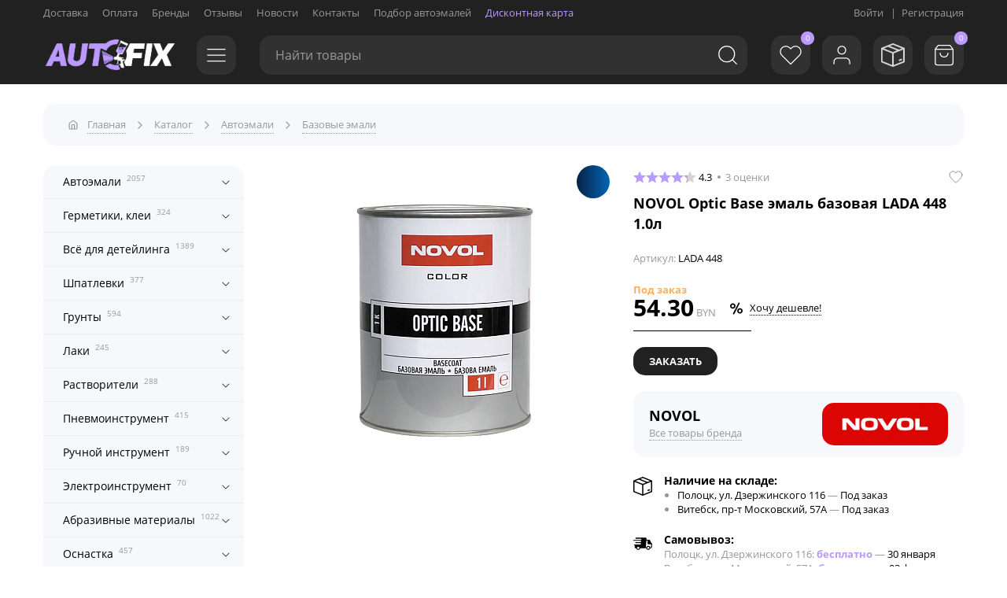

--- FILE ---
content_type: text/html; charset=UTF-8
request_url: https://autofix.by/catalog/avtoemali/bazovye-emali/novol-optic-base-emal-bazovaya-lada-448-1-0l/
body_size: 45869
content:

<!DOCTYPE html>
<html lang="ru">
<head>
<meta http-equiv="X-UA-Compatible" content="IE=edge" />
<meta name="viewport" content="width=device-width, user-scalable=no, initial-scale=1, maximum-scale=1, shrink-to-fit=no">
<meta content="true" name="HandheldFriendly" />
<meta content="width" name="MobileOptimized" />
<meta content="yes" name="apple-mobile-web-app-capable" />
<meta name="google-site-verification" content="TcOzDqf8mh0tkmsTlsKOPhJYwVNPK2UbcrH4tRh_bMM" />
<meta name="yandex-verification" content="96ff5607a76d20f0" />
<meta property="og:site_name" content="autofix.by">
<meta property="og:url" content="https://autofix.by/catalog/avtoemali/bazovye-emali/novol-optic-base-emal-bazovaya-lada-448-1-0l/">
<meta property="og:title" content="NOVOL Optic Base эмаль базовая LADA 448 1.0л — autofix.by">
<meta property="og:description" content="Купить novol lada 448 в Полоцке, Новополоцке, Витебске, с доставкой по РБ ✓. Заказать novol 448, рапсодия в каталоге базовые эмали в интернет-магазине автофикс бай. Под заказ NOVOL LADA 448 - цена, отзывы">
<meta property="og:logo" content="https://autofix.by/upload/minishop/logo-all.png" />

<meta name="theme-color" content="#bb99ff">
<meta name="msapplication-TileColor" content="#bb99ff">



<meta http-equiv="Content-Type" content="text/html; charset=UTF-8" />
<meta name="robots" content="index, follow" />
<meta name="keywords" content="novol, lada 448, 448, рапсодия, базовые эмали" />
<meta name="description" content="Купить novol lada 448 в Полоцке, Новополоцке, Витебске, с доставкой по РБ ✓. Заказать novol 448, рапсодия в каталоге базовые эмали в интернет-магазине автофикс бай. Под заказ NOVOL LADA 448 - цена, отзывы" />
<link href="/bitrix/cache/css/s1/nikolaus_minishop/kernel_main/kernel_main_v1.css?176579311610074" type="text/css"  rel="stylesheet" />
<link href="/bitrix/js/ui/design-tokens/dist/ui.design-tokens.min.css?173773991223463" type="text/css"  rel="stylesheet" />
<link href="/bitrix/js/ui/fonts/opensans/ui.font.opensans.min.css?17150245742320" type="text/css"  rel="stylesheet" />
<link href="/bitrix/js/main/popup/dist/main.popup.bundle.min.css?176579298428056" type="text/css"  rel="stylesheet" />
<link href="/bitrix/cache/css/s1/nikolaus_minishop/page_78c84ed7252d20a48975f51f92f8047d/page_78c84ed7252d20a48975f51f92f8047d_v1.css?1765793116333" type="text/css"  rel="stylesheet" />
<link href="/bitrix/cache/css/s1/nikolaus_minishop/default_b0d74633fdd1ac950799c994fe2071d0/default_b0d74633fdd1ac950799c994fe2071d0_v1.css?17657931161455" type="text/css"  rel="stylesheet" />
<link href="/bitrix/cache/css/s1/nikolaus_minishop/template_6fd0a6fac621f879e41aa4fb9e1a737f/template_6fd0a6fac621f879e41aa4fb9e1a737f_v1.css?1765793116219643" type="text/css"  data-template-style="true" rel="stylesheet" />
<link href="/bitrix/panel/main/popup.min.css?171502456720774" type="text/css"  data-template-style="true"  rel="stylesheet" />
<script>if(!window.BX)window.BX={};if(!window.BX.message)window.BX.message=function(mess){if(typeof mess==='object'){for(let i in mess) {BX.message[i]=mess[i];} return true;}};</script>
<script>(window.BX||top.BX).message({"JS_CORE_LOADING":"Загрузка...","JS_CORE_NO_DATA":"- Нет данных -","JS_CORE_WINDOW_CLOSE":"Закрыть","JS_CORE_WINDOW_EXPAND":"Развернуть","JS_CORE_WINDOW_NARROW":"Свернуть в окно","JS_CORE_WINDOW_SAVE":"Сохранить","JS_CORE_WINDOW_CANCEL":"Отменить","JS_CORE_WINDOW_CONTINUE":"Продолжить","JS_CORE_H":"ч","JS_CORE_M":"м","JS_CORE_S":"с","JSADM_AI_HIDE_EXTRA":"Скрыть лишние","JSADM_AI_ALL_NOTIF":"Показать все","JSADM_AUTH_REQ":"Требуется авторизация!","JS_CORE_WINDOW_AUTH":"Войти","JS_CORE_IMAGE_FULL":"Полный размер"});</script>

<script src="/bitrix/js/main/core/core.min.js?1765793055229643"></script>

<script>BX.Runtime.registerExtension({"name":"main.core","namespace":"BX","loaded":true});</script>
<script>BX.setJSList(["\/bitrix\/js\/main\/core\/core_ajax.js","\/bitrix\/js\/main\/core\/core_promise.js","\/bitrix\/js\/main\/polyfill\/promise\/js\/promise.js","\/bitrix\/js\/main\/loadext\/loadext.js","\/bitrix\/js\/main\/loadext\/extension.js","\/bitrix\/js\/main\/polyfill\/promise\/js\/promise.js","\/bitrix\/js\/main\/polyfill\/find\/js\/find.js","\/bitrix\/js\/main\/polyfill\/includes\/js\/includes.js","\/bitrix\/js\/main\/polyfill\/matches\/js\/matches.js","\/bitrix\/js\/ui\/polyfill\/closest\/js\/closest.js","\/bitrix\/js\/main\/polyfill\/fill\/main.polyfill.fill.js","\/bitrix\/js\/main\/polyfill\/find\/js\/find.js","\/bitrix\/js\/main\/polyfill\/matches\/js\/matches.js","\/bitrix\/js\/main\/polyfill\/core\/dist\/polyfill.bundle.js","\/bitrix\/js\/main\/core\/core.js","\/bitrix\/js\/main\/polyfill\/intersectionobserver\/js\/intersectionobserver.js","\/bitrix\/js\/main\/lazyload\/dist\/lazyload.bundle.js","\/bitrix\/js\/main\/polyfill\/core\/dist\/polyfill.bundle.js","\/bitrix\/js\/main\/parambag\/dist\/parambag.bundle.js"]);
</script>
<script>BX.Runtime.registerExtension({"name":"ui.design-tokens","namespace":"window","loaded":true});</script>
<script>BX.Runtime.registerExtension({"name":"main.pageobject","namespace":"BX","loaded":true});</script>
<script>(window.BX||top.BX).message({"JS_CORE_LOADING":"Загрузка...","JS_CORE_NO_DATA":"- Нет данных -","JS_CORE_WINDOW_CLOSE":"Закрыть","JS_CORE_WINDOW_EXPAND":"Развернуть","JS_CORE_WINDOW_NARROW":"Свернуть в окно","JS_CORE_WINDOW_SAVE":"Сохранить","JS_CORE_WINDOW_CANCEL":"Отменить","JS_CORE_WINDOW_CONTINUE":"Продолжить","JS_CORE_H":"ч","JS_CORE_M":"м","JS_CORE_S":"с","JSADM_AI_HIDE_EXTRA":"Скрыть лишние","JSADM_AI_ALL_NOTIF":"Показать все","JSADM_AUTH_REQ":"Требуется авторизация!","JS_CORE_WINDOW_AUTH":"Войти","JS_CORE_IMAGE_FULL":"Полный размер"});</script>
<script>BX.Runtime.registerExtension({"name":"window","namespace":"window","loaded":true});</script>
<script>(window.BX||top.BX).message({"AMPM_MODE":false});(window.BX||top.BX).message({"MONTH_1":"Январь","MONTH_2":"Февраль","MONTH_3":"Март","MONTH_4":"Апрель","MONTH_5":"Май","MONTH_6":"Июнь","MONTH_7":"Июль","MONTH_8":"Август","MONTH_9":"Сентябрь","MONTH_10":"Октябрь","MONTH_11":"Ноябрь","MONTH_12":"Декабрь","MONTH_1_S":"января","MONTH_2_S":"февраля","MONTH_3_S":"марта","MONTH_4_S":"апреля","MONTH_5_S":"мая","MONTH_6_S":"июня","MONTH_7_S":"июля","MONTH_8_S":"августа","MONTH_9_S":"сентября","MONTH_10_S":"октября","MONTH_11_S":"ноября","MONTH_12_S":"декабря","MON_1":"янв","MON_2":"фев","MON_3":"мар","MON_4":"апр","MON_5":"мая","MON_6":"июн","MON_7":"июл","MON_8":"авг","MON_9":"сен","MON_10":"окт","MON_11":"ноя","MON_12":"дек","DAY_OF_WEEK_0":"Воскресенье","DAY_OF_WEEK_1":"Понедельник","DAY_OF_WEEK_2":"Вторник","DAY_OF_WEEK_3":"Среда","DAY_OF_WEEK_4":"Четверг","DAY_OF_WEEK_5":"Пятница","DAY_OF_WEEK_6":"Суббота","DOW_0":"Вс","DOW_1":"Пн","DOW_2":"Вт","DOW_3":"Ср","DOW_4":"Чт","DOW_5":"Пт","DOW_6":"Сб","FD_SECOND_AGO_0":"#VALUE# секунд назад","FD_SECOND_AGO_1":"#VALUE# секунду назад","FD_SECOND_AGO_10_20":"#VALUE# секунд назад","FD_SECOND_AGO_MOD_1":"#VALUE# секунду назад","FD_SECOND_AGO_MOD_2_4":"#VALUE# секунды назад","FD_SECOND_AGO_MOD_OTHER":"#VALUE# секунд назад","FD_SECOND_DIFF_0":"#VALUE# секунд","FD_SECOND_DIFF_1":"#VALUE# секунда","FD_SECOND_DIFF_10_20":"#VALUE# секунд","FD_SECOND_DIFF_MOD_1":"#VALUE# секунда","FD_SECOND_DIFF_MOD_2_4":"#VALUE# секунды","FD_SECOND_DIFF_MOD_OTHER":"#VALUE# секунд","FD_SECOND_SHORT":"#VALUE#с","FD_MINUTE_AGO_0":"#VALUE# минут назад","FD_MINUTE_AGO_1":"#VALUE# минуту назад","FD_MINUTE_AGO_10_20":"#VALUE# минут назад","FD_MINUTE_AGO_MOD_1":"#VALUE# минуту назад","FD_MINUTE_AGO_MOD_2_4":"#VALUE# минуты назад","FD_MINUTE_AGO_MOD_OTHER":"#VALUE# минут назад","FD_MINUTE_DIFF_0":"#VALUE# минут","FD_MINUTE_DIFF_1":"#VALUE# минута","FD_MINUTE_DIFF_10_20":"#VALUE# минут","FD_MINUTE_DIFF_MOD_1":"#VALUE# минута","FD_MINUTE_DIFF_MOD_2_4":"#VALUE# минуты","FD_MINUTE_DIFF_MOD_OTHER":"#VALUE# минут","FD_MINUTE_0":"#VALUE# минут","FD_MINUTE_1":"#VALUE# минуту","FD_MINUTE_10_20":"#VALUE# минут","FD_MINUTE_MOD_1":"#VALUE# минуту","FD_MINUTE_MOD_2_4":"#VALUE# минуты","FD_MINUTE_MOD_OTHER":"#VALUE# минут","FD_MINUTE_SHORT":"#VALUE#мин","FD_HOUR_AGO_0":"#VALUE# часов назад","FD_HOUR_AGO_1":"#VALUE# час назад","FD_HOUR_AGO_10_20":"#VALUE# часов назад","FD_HOUR_AGO_MOD_1":"#VALUE# час назад","FD_HOUR_AGO_MOD_2_4":"#VALUE# часа назад","FD_HOUR_AGO_MOD_OTHER":"#VALUE# часов назад","FD_HOUR_DIFF_0":"#VALUE# часов","FD_HOUR_DIFF_1":"#VALUE# час","FD_HOUR_DIFF_10_20":"#VALUE# часов","FD_HOUR_DIFF_MOD_1":"#VALUE# час","FD_HOUR_DIFF_MOD_2_4":"#VALUE# часа","FD_HOUR_DIFF_MOD_OTHER":"#VALUE# часов","FD_HOUR_SHORT":"#VALUE#ч","FD_YESTERDAY":"вчера","FD_TODAY":"сегодня","FD_TOMORROW":"завтра","FD_DAY_AGO_0":"#VALUE# дней назад","FD_DAY_AGO_1":"#VALUE# день назад","FD_DAY_AGO_10_20":"#VALUE# дней назад","FD_DAY_AGO_MOD_1":"#VALUE# день назад","FD_DAY_AGO_MOD_2_4":"#VALUE# дня назад","FD_DAY_AGO_MOD_OTHER":"#VALUE# дней назад","FD_DAY_DIFF_0":"#VALUE# дней","FD_DAY_DIFF_1":"#VALUE# день","FD_DAY_DIFF_10_20":"#VALUE# дней","FD_DAY_DIFF_MOD_1":"#VALUE# день","FD_DAY_DIFF_MOD_2_4":"#VALUE# дня","FD_DAY_DIFF_MOD_OTHER":"#VALUE# дней","FD_DAY_AT_TIME":"#DAY# в #TIME#","FD_DAY_SHORT":"#VALUE#д","FD_MONTH_AGO_0":"#VALUE# месяцев назад","FD_MONTH_AGO_1":"#VALUE# месяц назад","FD_MONTH_AGO_10_20":"#VALUE# месяцев назад","FD_MONTH_AGO_MOD_1":"#VALUE# месяц назад","FD_MONTH_AGO_MOD_2_4":"#VALUE# месяца назад","FD_MONTH_AGO_MOD_OTHER":"#VALUE# месяцев назад","FD_MONTH_DIFF_0":"#VALUE# месяцев","FD_MONTH_DIFF_1":"#VALUE# месяц","FD_MONTH_DIFF_10_20":"#VALUE# месяцев","FD_MONTH_DIFF_MOD_1":"#VALUE# месяц","FD_MONTH_DIFF_MOD_2_4":"#VALUE# месяца","FD_MONTH_DIFF_MOD_OTHER":"#VALUE# месяцев","FD_MONTH_SHORT":"#VALUE#мес","FD_YEARS_AGO_0":"#VALUE# лет назад","FD_YEARS_AGO_1":"#VALUE# год назад","FD_YEARS_AGO_10_20":"#VALUE# лет назад","FD_YEARS_AGO_MOD_1":"#VALUE# год назад","FD_YEARS_AGO_MOD_2_4":"#VALUE# года назад","FD_YEARS_AGO_MOD_OTHER":"#VALUE# лет назад","FD_YEARS_DIFF_0":"#VALUE# лет","FD_YEARS_DIFF_1":"#VALUE# год","FD_YEARS_DIFF_10_20":"#VALUE# лет","FD_YEARS_DIFF_MOD_1":"#VALUE# год","FD_YEARS_DIFF_MOD_2_4":"#VALUE# года","FD_YEARS_DIFF_MOD_OTHER":"#VALUE# лет","FD_YEARS_SHORT_0":"#VALUE#л","FD_YEARS_SHORT_1":"#VALUE#г","FD_YEARS_SHORT_10_20":"#VALUE#л","FD_YEARS_SHORT_MOD_1":"#VALUE#г","FD_YEARS_SHORT_MOD_2_4":"#VALUE#г","FD_YEARS_SHORT_MOD_OTHER":"#VALUE#л","CAL_BUTTON":"Выбрать","CAL_TIME_SET":"Установить время","CAL_TIME":"Время","FD_LAST_SEEN_TOMORROW":"завтра в #TIME#","FD_LAST_SEEN_NOW":"только что","FD_LAST_SEEN_TODAY":"сегодня в #TIME#","FD_LAST_SEEN_YESTERDAY":"вчера в #TIME#","FD_LAST_SEEN_MORE_YEAR":"более года назад","FD_UNIT_ORDER":"Y m d H i s","FD_SEPARATOR":"\u0026#32;","FD_SEPARATOR_SHORT":"\u0026#32;"});</script>
<script type="extension/settings" data-extension="main.date">{"formats":{"FORMAT_DATE":"DD.MM.YYYY","FORMAT_DATETIME":"DD.MM.YYYY HH:MI:SS","SHORT_DATE_FORMAT":"d.m.Y","MEDIUM_DATE_FORMAT":"j M Y","LONG_DATE_FORMAT":"j F Y","DAY_MONTH_FORMAT":"j F","DAY_SHORT_MONTH_FORMAT":"j M","SHORT_DAY_OF_WEEK_MONTH_FORMAT":"D, j F","SHORT_DAY_OF_WEEK_SHORT_MONTH_FORMAT":"D, j M","DAY_OF_WEEK_MONTH_FORMAT":"l, j F","FULL_DATE_FORMAT":"l, j F Y","SHORT_TIME_FORMAT":"H:i","LONG_TIME_FORMAT":"H:i:s"}}</script>
<script>BX.Runtime.registerExtension({"name":"main.date","namespace":"BX.Main","loaded":true});</script>
<script>BX.Runtime.registerExtension({"name":"ui.fonts.opensans","namespace":"window","loaded":true});</script>
<script>BX.Runtime.registerExtension({"name":"main.popup","namespace":"BX.Main","loaded":true});</script>
<script>BX.Runtime.registerExtension({"name":"popup","namespace":"window","loaded":true});</script>
<script>(window.BX||top.BX).message({"WEEK_START":1});</script>
<script>BX.Runtime.registerExtension({"name":"date","namespace":"window","loaded":true});</script>
<script>(window.BX||top.BX).message({"LANGUAGE_ID":"ru","FORMAT_DATE":"DD.MM.YYYY","FORMAT_DATETIME":"DD.MM.YYYY HH:MI:SS","COOKIE_PREFIX":"BITRIX_SM","SERVER_TZ_OFFSET":"10800","UTF_MODE":"Y","SITE_ID":"s1","SITE_DIR":"\/","USER_ID":"","SERVER_TIME":1769347880,"USER_TZ_OFFSET":0,"USER_TZ_AUTO":"Y","bitrix_sessid":"d7502a6823b2cb0275c4de4c0e594617"});</script>


<script  src="/bitrix/cache/js/s1/nikolaus_minishop/kernel_main/kernel_main_v1.js?1765797577158483"></script>
<script src="/bitrix/js/main/popup/dist/main.popup.bundle.min.js?176579305967480"></script>
<script src="/bitrix/js/main/cphttprequest.min.js?17150245723623"></script>
<script>BX.setJSList(["\/bitrix\/js\/main\/pageobject\/dist\/pageobject.bundle.js","\/bitrix\/js\/main\/core\/core_window.js","\/bitrix\/js\/main\/date\/main.date.js","\/bitrix\/js\/main\/core\/core_date.js","\/bitrix\/js\/main\/core\/core_fx.js","\/bitrix\/js\/main\/session.js","\/bitrix\/js\/main\/utils.js","\/bitrix\/templates\/nikolaus_minishop\/js\/bx_show_white.js","\/bitrix\/templates\/nikolaus_minishop\/plugins\/jquery\/jquery-3.4.1.min.js","\/bitrix\/templates\/nikolaus_minishop\/plugins\/jquery.maskedinput.min.js","\/bitrix\/templates\/nikolaus_minishop\/plugins\/jquery.ikSelect.min.js","\/bitrix\/templates\/nikolaus_minishop\/plugins\/owl-carousel\/owl.carousel.min.js","\/bitrix\/templates\/nikolaus_minishop\/plugins\/slick-slider\/slick.min.js","\/bitrix\/templates\/nikolaus_minishop\/plugins\/fancybox-3.0\/jquery.fancybox.min.js","\/bitrix\/templates\/nikolaus_minishop\/plugins\/fontawesome\/all.min.js","\/bitrix\/templates\/nikolaus_minishop\/plugins\/nikolaus_mobile_menu\/nikolaus_mobile_menu.min.js","\/bitrix\/templates\/nikolaus_minishop\/plugins\/jquery.nicescroll.min.js","\/bitrix\/templates\/nikolaus_minishop\/js\/scripts.js","\/bitrix\/components\/nikolaus\/search.title\/script.js","\/bitrix\/components\/nikolaus\/form.link.minishop\/templates\/.default\/script.js","\/bitrix\/templates\/nikolaus_minishop\/components\/bitrix\/iblock.vote\/stars\/script.js"]);</script>
<script>BX.setCSSList(["\/bitrix\/js\/main\/core\/css\/core_date.css","\/bitrix\/templates\/nikolaus_minishop\/components\/bitrix\/news\/catalog_products\/bitrix\/news.detail\/.default\/style.css","\/bitrix\/templates\/nikolaus_minishop\/plugins\/bootstrap\/bootstrap-grid.min.css","\/bitrix\/templates\/nikolaus_minishop\/plugins\/owl-carousel\/owl.carousel.min.css","\/bitrix\/templates\/nikolaus_minishop\/plugins\/slick-slider\/slick.css","\/bitrix\/templates\/nikolaus_minishop\/plugins\/fancybox-3.0\/jquery.fancybox.min.css","\/bitrix\/templates\/nikolaus_minishop\/plugins\/nikolaus_mobile_menu\/nikolaus_mobile_menu.min.css","\/bitrix\/templates\/nikolaus_minishop\/template_styles.css","\/bitrix\/templates\/nikolaus_minishop\/components\/bitrix\/iblock.vote\/stars\/style.css"]);</script>
<link href="/bitrix/templates/nikolaus_minishop/custom/custom_styles.css" type="text/css" rel="stylesheet">
<script>var ajaxMessages = {wait:"Загрузка..."}</script>
<meta property="og:image" content="https://autofix.by/upload/resize_cache/iblock/c81/495_395_1/9n9mp8punwkb59wpuevpjwuf17f5p8w0.jpeg" />
<meta property="og:type" content="product" />



<script  src="/bitrix/cache/js/s1/nikolaus_minishop/template_07c51425f9cb0a823fbe3571284556cf/template_07c51425f9cb0a823fbe3571284556cf_v1.js?17657931161469042"></script>
<script  src="/bitrix/cache/js/s1/nikolaus_minishop/default_48724da2edce19d71be31b82f2a13782/default_48724da2edce19d71be31b82f2a13782_v1.js?17657931167465"></script>

<title>NOVOL Optic Base эмаль базовая LADA 448 1.0л — autofix.by</title>
<link rel="shortcut icon" type="image/x-icon" href="https://autofix.by/favicon.png"/>
<link rel="apple-touch-icon" sizes="180x180" href="https://autofix.by/favicon-180.png"/>
<link rel="canonical" href="https://autofix.by/catalog/avtoemali/bazovye-emali/novol-optic-base-emal-bazovaya-lada-448-1-0l/"/>

<!-- Yandex.Metrika counter -->
<script type="text/javascript" >
   (function(m,e,t,r,i,k,a){m[i]=m[i]||function(){(m[i].a=m[i].a||[]).push(arguments)};
   m[i].l=1*new Date();k=e.createElement(t),a=e.getElementsByTagName(t)[0],k.async=1,k.src=r,a.parentNode.insertBefore(k,a)})
   (window, document, "script", "https://mc.yandex.ru/metrika/tag.js", "ym");

   ym(89422405, "init", {
        clickmap:true,
        trackLinks:true,
        accurateTrackBounce:true
   });
</script>
<noscript><div><img src="https://mc.yandex.ru/watch/89422405" style="position:absolute; left:-9999px;" alt="" /></div></noscript>
<!-- /Yandex.Metrika counter -->


<script type="application/ld+json">
 {
 "@context": "https://schema.org",
 "@type": "Organization",
 "url": "https://autofix.by",
 "name": "AUTOFIX.BY",
 "email": "autofixby@gmail.com",
 "logo": "https://autofix.by/upload/minishop/social-ava.png",
 "description": "Подбор автоэмалей, материалы для кузовного ремонта, абразивные материалы, инструмент и расходные материалы в Полоцке, Новополоцке, Витебске.",
 "address": {
 "@type": "PostalAddress",
 "addressCountry": "BY",
 "addressLocality": "Полоцк",
 "postalCode": "211412",
 "streetAddress": "Строительная 19, пав. Б-6" },
 "contactPoint": 
 [ { 
 "@type": "ContactPoint",
 "telephone": "+375-33-350-35-70",
 "contactType": "customer service"
 } , {
 "@type": "ContactPoint",
 "telephone": "+375-33-350-35-09",
 "contactType": "technical support"
 } ] }
</script>
<script type="application/ld+json">
{
 "@context": "https://schema.org",
 "@type": "Person",
 "name": "AUTOFIX.BY",
 "url": "https://autofix.by",
 "sameAs": [
 "https://vk.com/autofix_by",
 "https://www.instagram.com/autofix_by/"
 ]
}
</script>             
</head>
<body>



<script type="text/javascript">
	var site_dir = "/";
</script>





<div class="page">


<div class="mobile_header">
	<div class="logo_phone">
		<div class="logotype">
												<a href="/" aria-label="Go to main page">
						<img src="/upload/minishop/logo-all.png" alt="">
					</a>
									</div>
		
					<a href="/login/" class="qr_code">
				<svg xmlns="http://www.w3.org/2000/svg" version="1.1" xmlns:xlink="http://www.w3.org/1999/xlink" x="0" y="0" viewBox="0 0 682.667 682.667" xml:space="preserve" class=""><g><defs><clipPath id="b" clipPathUnits="userSpaceOnUse"><path d="M0 512h512V0H0Z" fill="currentColor" opacity="1" data-original="currentColor" class=""></path></clipPath></defs><mask id="a"><rect width="100%" height="100%" fill="#ffffff" opacity="1" data-original="#ffffff"></rect><path d="M0 0c0-11.046 8.954-20 20-20h56c11.046 0 20 8.954 20 20v57c0 11.046-8.954 20-20 20s-20-8.954-20-20V20H20C8.954 20 0 11.046 0 0" style="fill-opacity:1;fill-rule:nonzero;stroke:none" transform="matrix(1.33333 0 0 -1.33333 554.667 496)" fill="#ffffff" data-original="#ffffff"></path><path d="M0 0c-10.838-.385-19.271-9.621-19.271-20.466v-15.521h-20c-11.046 0-20-8.954-20-20s8.954-20 20-20h20v-36h-20c-11.046 0-20-8.954-20-20v-65c0-11.046 8.954-20 20-20 11.045 0 20 8.954 20 20v45h20c11.045 0 20 8.954 20 20v112C20.729-8.699 11.378.404 0 0" style="fill-opacity:1;fill-rule:nonzero;stroke:none" transform="matrix(1.33333 0 0 -1.33333 367.029 .018)" fill="#ffffff" data-original="#ffffff"></path><path d="M0 0c-11.046 0-20-8.954-20-20v-40c0-11.046 8.954-20 20-20s20 8.954 20 20v20h21c11.046 0 20 8.954 20 20S52.046 0 41 0z" style="fill-opacity:1;fill-rule:nonzero;stroke:none" transform="matrix(1.33333 0 0 -1.33333 26.667 286.667)" fill="#ffffff" data-original="#ffffff"></path><path d="M0 0v20c0 11.046-8.954 20-20 20h-74c-11.046 0-20-8.954-20-20s8.954-20 20-20h54v-59.521c0-10.845 8.434-20.081 19.271-20.466C-9.351-80.391 0-71.288 0-60v20h21c11.046 0 20 8.954 20 20S32.046 0 21 0z" style="fill-opacity:1;fill-rule:nonzero;stroke:none" transform="matrix(1.33333 0 0 -1.33333 546.667 340)" fill="#ffffff" data-original="#ffffff"></path><path d="M0 0c-11.046 0-20-8.954-20-20s8.954-20 20-20 20 8.954 20 20S11.046 0 0 0" style="fill-opacity:1;fill-rule:nonzero;stroke:none" transform="matrix(1.33333 0 0 -1.33333 656 286.667)" fill="#ffffff" data-original="#ffffff"></path><path d="M0 0c-11.046 0-20-8.954-20-20v-37h-10c-11.046 0-20-8.954-20-20s8.954-20 20-20H0c11.046 0 20 8.954 20 20v57C20-8.954 11.046 0 0 0" style="fill-opacity:1;fill-rule:nonzero;stroke:none" transform="matrix(1.33333 0 0 -1.33333 421.333 393.333)" fill="#ffffff" data-original="#ffffff"></path><path d="M0 0h-20v20c0 11.046-8.954 20-20 20h-20v20c0 11.046-8.954 20-20 20s-20-8.954-20-20V20c0-11.046 8.954-20 20-20h20v-20c0-11.046 8.954-20 20-20H0c11.046 0 20 8.954 20 20C20-8.955 11.046 0 0 0" style="fill-opacity:1;fill-rule:nonzero;stroke:none" transform="matrix(1.33333 0 0 -1.33333 421.333 629.333)" fill="#ffffff" data-original="#ffffff"></path><path d="M0 0c0-11.046 8.954-20 20-20h10c11.046 0 20 8.954 20 20s-8.954 20-20 20H20C8.954 20 0 11.046 0 0" style="fill-opacity:1;fill-rule:nonzero;stroke:none" transform="matrix(1.33333 0 0 -1.33333 461.333 576)" fill="#ffffff" data-original="#ffffff"></path><path d="M0 0h-16v20c0 11.045-8.954 20-20 20s-20-8.955-20-20V0h-40c-11.046 0-20-8.955-20-20 0-11.046 8.954-20 20-20H0c11.046 0 20 8.954 20 20C20-8.955 11.046 0 0 0" style="fill-opacity:1;fill-rule:nonzero;stroke:none" transform="matrix(1.33333 0 0 -1.33333 656 629.333)" fill="#ffffff" data-original="#ffffff"></path><path d="M0 0h-72v19.521c0 10.845-8.434 20.081-19.271 20.466C-102.649 40.391-112 31.288-112 20V0h-10c-11.046 0-20-8.954-20-20s8.954-20 20-20h102v-17c0-11.046 8.954-20 20-20s20 8.954 20 20v37C20-8.954 11.046 0 0 0" style="fill-opacity:1;fill-rule:nonzero;stroke:none" transform="matrix(1.33333 0 0 -1.33333 314.667 340)" fill="#ffffff" data-original="#ffffff"></path><path d="M0 0c-11.046 0-20 8.954-20 20s8.954 20 20 20 20-8.954 20-20S11.046 0 0 0" style="fill-opacity:1;fill-rule:nonzero;stroke:none" transform="matrix(1.33333 0 0 -1.33333 120 146.667)" fill="#ffffff" data-original="#ffffff"></path><path d="M0 0c-11.046 0-20 8.954-20 20s8.954 20 20 20 20-8.954 20-20S11.046 0 0 0" style="fill-opacity:1;fill-rule:nonzero;stroke:none" transform="matrix(1.33333 0 0 -1.33333 562.667 146.667)" fill="#ffffff" data-original="#ffffff"></path><path d="M0 0c-11.046 0-20 8.954-20 20s8.954 20 20 20 20-8.954 20-20S11.046 0 0 0" style="fill-opacity:1;fill-rule:nonzero;stroke:none" transform="matrix(1.33333 0 0 -1.33333 120 589.333)" fill="#ffffff" data-original="#ffffff"></path></mask><g mask="url(#a)"><g clip-path="url(#b)" transform="matrix(1.33333 0 0 -1.33333 0 682.667)"><path d="M0 0c0-11.046 8.954-20 20-20h56c11.046 0 20 8.954 20 20v57c0 11.046-8.954 20-20 20s-20-8.954-20-20V20H20C8.954 20 0 11.046 0 0" style="fill-opacity:1;fill-rule:nonzero;stroke:none" transform="translate(416 140)" fill="currentColor" data-original="currentColor" class=""></path><path d="M0 0c-10.838-.385-19.271-9.621-19.271-20.466v-15.521h-20c-11.046 0-20-8.954-20-20s8.954-20 20-20h20v-36h-20c-11.046 0-20-8.954-20-20v-65c0-11.046 8.954-20 20-20 11.045 0 20 8.954 20 20v45h20c11.045 0 20 8.954 20 20v112C20.729-8.699 11.378.404 0 0" style="fill-opacity:1;fill-rule:nonzero;stroke:none" transform="translate(275.272 511.987)" fill="currentColor" data-original="currentColor" class=""></path><path d="M0 0c-11.046 0-20-8.954-20-20v-40c0-11.046 8.954-20 20-20s20 8.954 20 20v20h21c11.046 0 20 8.954 20 20S52.046 0 41 0z" style="fill-opacity:1;fill-rule:nonzero;stroke:none" transform="translate(20 297)" fill="currentColor" data-original="currentColor" class=""></path><path d="M0 0v20c0 11.046-8.954 20-20 20h-74c-11.046 0-20-8.954-20-20s8.954-20 20-20h54v-59.521c0-10.845 8.434-20.081 19.271-20.466C-9.351-80.391 0-71.288 0-60v20h21c11.046 0 20 8.954 20 20S32.046 0 21 0z" style="fill-opacity:1;fill-rule:nonzero;stroke:none" transform="translate(410 257)" fill="currentColor" data-original="currentColor" class=""></path><path d="M0 0c-11.046 0-20-8.954-20-20s8.954-20 20-20 20 8.954 20 20S11.046 0 0 0" style="fill-opacity:1;fill-rule:nonzero;stroke:none" transform="translate(492 297)" fill="currentColor" data-original="currentColor" class=""></path><path d="M0 0c-11.046 0-20-8.954-20-20v-37h-10c-11.046 0-20-8.954-20-20s8.954-20 20-20H0c11.046 0 20 8.954 20 20v57C20-8.954 11.046 0 0 0" style="fill-opacity:1;fill-rule:nonzero;stroke:none" transform="translate(316 217)" fill="currentColor" data-original="currentColor" class=""></path><path d="M0 0h-20v20c0 11.046-8.954 20-20 20h-20v20c0 11.046-8.954 20-20 20s-20-8.954-20-20V20c0-11.046 8.954-20 20-20h20v-20c0-11.046 8.954-20 20-20H0c11.046 0 20 8.954 20 20C20-8.955 11.046 0 0 0" style="fill-opacity:1;fill-rule:nonzero;stroke:none" transform="translate(316 40)" fill="currentColor" data-original="currentColor" class=""></path><path d="M0 0c0-11.046 8.954-20 20-20h10c11.046 0 20 8.954 20 20s-8.954 20-20 20H20C8.954 20 0 11.046 0 0" style="fill-opacity:1;fill-rule:nonzero;stroke:none" transform="translate(346 80)" fill="currentColor" data-original="currentColor" class=""></path><path d="M0 0h-16v20c0 11.045-8.954 20-20 20s-20-8.955-20-20V0h-40c-11.046 0-20-8.955-20-20 0-11.046 8.954-20 20-20H0c11.046 0 20 8.954 20 20C20-8.955 11.046 0 0 0" style="fill-opacity:1;fill-rule:nonzero;stroke:none" transform="translate(492 40)" fill="currentColor" data-original="currentColor" class=""></path><path d="M0 0h-72v19.521c0 10.845-8.434 20.081-19.271 20.466C-102.649 40.391-112 31.288-112 20V0h-10c-11.046 0-20-8.954-20-20s8.954-20 20-20h102v-17c0-11.046 8.954-20 20-20s20 8.954 20 20v37C20-8.954 11.046 0 0 0" style="fill-opacity:1;fill-rule:nonzero;stroke:none" transform="translate(236 257)" fill="currentColor" data-original="currentColor" class=""></path><path d="M0 0h-60c-22.092 0-40 17.909-40 40v60c0 22.091 17.908 40 40 40H0c22.092 0 40-17.909 40-40V40C40 17.909 22.092 0 0 0Z" style="stroke-width:40;stroke-linecap:round;stroke-linejoin:round;stroke-miterlimit:10;stroke-dasharray:none;stroke-opacity:1" transform="translate(120 352)" fill="none" stroke="currentColor" stroke-width="40" stroke-linecap="round" stroke-linejoin="round" stroke-miterlimit="10" stroke-dasharray="none" stroke-opacity="" data-original="currentColor" class=""></path><path d="M0 0c-11.046 0-20 8.954-20 20s8.954 20 20 20 20-8.954 20-20S11.046 0 0 0" style="fill-opacity:1;fill-rule:nonzero;stroke:none" transform="translate(90 402)" fill="currentColor" data-original="currentColor" class=""></path><path d="M0 0h-60c-22.092 0-40 17.909-40 40v60c0 22.091 17.908 40 40 40H0c22.092 0 40-17.909 40-40V40C40 17.909 22.092 0 0 0Z" style="stroke-width:40;stroke-linecap:round;stroke-linejoin:round;stroke-miterlimit:10;stroke-dasharray:none;stroke-opacity:1" transform="translate(452 352)" fill="none" stroke="currentColor" stroke-width="40" stroke-linecap="round" stroke-linejoin="round" stroke-miterlimit="10" stroke-dasharray="none" stroke-opacity="" data-original="currentColor" class=""></path><path d="M0 0c-11.046 0-20 8.954-20 20s8.954 20 20 20 20-8.954 20-20S11.046 0 0 0" style="fill-opacity:1;fill-rule:nonzero;stroke:none" transform="translate(422 402)" fill="currentColor" data-original="currentColor" class=""></path><path d="M0 0h-60c-22.092 0-40 17.909-40 40v60c0 22.091 17.908 40 40 40H0c22.092 0 40-17.909 40-40V40C40 17.909 22.092 0 0 0Z" style="stroke-width:40;stroke-linecap:round;stroke-linejoin:round;stroke-miterlimit:10;stroke-dasharray:none;stroke-opacity:1" transform="translate(120 20)" fill="none" stroke="currentColor" stroke-width="40" stroke-linecap="round" stroke-linejoin="round" stroke-miterlimit="10" stroke-dasharray="none" stroke-opacity="" data-original="currentColor" class=""></path><path d="M0 0c-11.046 0-20 8.954-20 20s8.954 20 20 20 20-8.954 20-20S11.046 0 0 0" style="fill-opacity:1;fill-rule:nonzero;stroke:none" transform="translate(90 70)" fill="currentColor" data-original="currentColor" class=""></path></g></g></g></svg>			</a>
				
			</div>
	<div class="search_but go_search">
		Найти товары
		<div class="icon">
			<svg viewBox="0 0 24 24" fill="none" stroke="currentColor" stroke-width="2" stroke-linecap="round" stroke-linejoin="round" class="feather feather-search "><g><circle cx="11" cy="11" r="8"></circle><line x1="21" y1="21" x2="16.65" y2="16.65"></line></g></svg>
		</div>
	</div>
</div>

<div class="new_header_container">
	<div class="container">
		<header class="new_header">
			<div class="header_mega_top">
				<div class="row">
					<div class="col-md-7 col-lg-8">
						
<ul class="nav_mega_top">
			<li><a href="/about/delivery/">Доставка</a></li>
		
			<li><a href="/about/payment/">Оплата</a></li>
		
			<li><a href="/brands/">Бренды</a></li>
		
			<li><a href="/about/reviews/">Отзывы</a></li>
		
			<li><a href="/about/news/">Новости</a></li>
		
			<li><a href="/about/">Контакты</a></li>
		
			<li><a href="/lab-monitoring/">Подбор автоэмалей</a></li>
		
			<li><a href="/about/discount/">Дисконтная карта</a></li>
		

</ul>
					</div>
					<div class="col-md-5 col-lg-4">
						<ul class="nav_mega_top_right">
															<li><a href="/login/?backurl=/catalog/avtoemali/bazovye-emali/novol-optic-base-emal-bazovaya-lada-448-1-0l/" rel="nofollow">Войти</a><span class="rzd">|</span></li>
								<li><a href="/login/?register=yes" rel="nofollow">Регистрация</a></li>
													</ul>
					</div>
				</div>
			</div>
			<div class="fixed_header">
				<div class="header_left">
					<div class="logotype">
																					<a href="/" aria-label="Go to main page">
									<img src="/upload/minishop/logo-all.png" alt="">
								</a>
																		</div>
					<div class="burger_menu desktop_menu">
						<span class="close">
							<svg viewBox="0 0 24 24" fill="none" stroke="currentColor" stroke-width="2" stroke-linecap="round" stroke-linejoin="round" class="feather feather-x "><g><line x1="18" y1="6" x2="6" y2="18"></line><line x1="6" y1="6" x2="18" y2="18"></line></g></svg>
						</span>
						<span class="open">
							<svg viewBox="0 0 24 24" fill="none" stroke="currentColor" stroke-width="2" stroke-linecap="round" stroke-linejoin="round" class="feather feather-menu "><g><line x1="3" y1="12" x2="21" y2="12"></line><line x1="3" y1="6" x2="21" y2="6"></line><line x1="3" y1="18" x2="21" y2="18"></line></g></svg>
						</span>
						
					</div>
					<div class="burger_menu mobile_menu">
						<svg viewBox="0 0 24 24" fill="none" stroke="currentColor" stroke-width="2" stroke-linecap="round" stroke-linejoin="round" class="feather feather-menu "><g><line x1="3" y1="12" x2="21" y2="12"></line><line x1="3" y1="6" x2="21" y2="6"></line><line x1="3" y1="18" x2="21" y2="18"></line></g></svg>
					</div>
					<div class="search_ico go_search">
						<svg viewBox="0 0 24 24" fill="none" stroke="currentColor" stroke-width="2" stroke-linecap="round" stroke-linejoin="round" class="feather feather-search "><g><circle cx="11" cy="11" r="8"></circle><line x1="21" y1="21" x2="16.65" y2="16.65"></line></g></svg>
					</div>
				</div>

					<div id="title-search-header" class="search_cont">
		<form action="/catalog/search/index.php" class="search_form">
			<input id="title-search-input-header" type="text" name="q" value="" size="40" maxlength="50" autocomplete="off" placeholder="Найти товары"/>
			<div class="submit">
				<svg viewBox="0 0 24 24" fill="none" stroke="currentColor" stroke-width="2" stroke-linecap="round" stroke-linejoin="round" class="feather feather-search "><g><circle cx="11" cy="11" r="8"></circle><line x1="21" y1="21" x2="16.65" y2="16.65"></line></g></svg>
			</div>
			<input name="s" type="submit" value="" />
		</form>
		<a href="#" class="close_search" rel="nofollow">
			<svg viewBox="0 0 24 24" fill="none" stroke="currentColor" stroke-width="2" stroke-linecap="round" stroke-linejoin="round" class="feather feather-x "><g><line x1="18" y1="6" x2="6" y2="18"></line><line x1="6" y1="6" x2="18" y2="18"></line></g></svg>
		</a>
	</div>
<script>
	BX.ready(function(){
		new JCTitleSearch({
			'AJAX_PAGE' : '/catalog/avtoemali/bazovye-emali/novol-optic-base-emal-bazovaya-lada-448-1-0l/',
			'CONTAINER_ID': 'title-search-header',
			'INPUT_ID': 'title-search-input-header',
			'MIN_QUERY_LEN': 2,
			'IN_HEADER': true		});
	});
</script>
						
				<div class="header_right">
					
					<div class="mobile_btn md-order-1">
						<div class="burger_menu mobile_menu">
							<svg viewBox="0 0 24 24" fill="none" stroke="currentColor" stroke-width="2" stroke-linecap="round" stroke-linejoin="round" class="feather feather-menu "><g><line x1="3" y1="12" x2="21" y2="12"></line><line x1="3" y1="6" x2="21" y2="6"></line><line x1="3" y1="18" x2="21" y2="18"></line></g></svg>
						</div>
						<span class="note">Меню</span>
					</div>

					<div class="mobile_btn md-order-2">
						
<!--'start_frame_cache_i1osfO'-->
<a href="/favorites/" class="favorites" aria-label="Избранное" title="Избранное">
	<span>0</span>
	<svg viewBox="0 0 24 24" fill="none" stroke="currentColor" stroke-width="2" stroke-linecap="round" stroke-linejoin="round" class="feather feather-heart "><g><path d="M20.84 4.61a5.5 5.5 0 0 0-7.78 0L12 5.67l-1.06-1.06a5.5 5.5 0 0 0-7.78 7.78l1.06 1.06L12 21.23l7.78-7.78 1.06-1.06a5.5 5.5 0 0 0 0-7.78z"></path></g></svg>
</a>

<script type="text/javascript">
	var nikolaus_favorites = [];
	
	</script>

<!--'end_frame_cache_i1osfO'-->						<span class="note">Избранное</span>
					</div>

					
					<div class="mobile_btn md-order-5">
												<a href="/login/?backurl=/catalog/avtoemali/bazovye-emali/novol-optic-base-emal-bazovaya-lada-448-1-0l/" class="cabinet" aria-label="Войти" title="Войти">
							<svg viewBox="0 0 24 24" fill="none" stroke="currentColor" stroke-width="2" stroke-linecap="round" stroke-linejoin="round" class="feather feather-user "><g><path d="M20 21v-2a4 4 0 0 0-4-4H8a4 4 0 0 0-4 4v2"></path><circle cx="12" cy="7" r="4"></circle></g></svg>
						</a>
						<span class="note">Войти</span>
					</div>

					<div class="mobile_btn md-order-4">
						<a href="/personal/orders/" class="my-orders" aria-label="Мои заказы" title="Мои заказы">
							<svg xmlns="http://www.w3.org/2000/svg" xmlns:xlink="http://www.w3.org/1999/xlink" version="1.1" x="0px" y="0px" viewBox="0 0 512 512" fill="#d5d5d5" xml:space="preserve"><g><path d="M255.99,512l-4.8-0.79l-1.15-0.35l-240-96.01C3.94,412.4-0.01,406.57-0.01,400V112l0.64-4.38l0.47-1.32l1.3-2.67l0.9-1.28 l1.91-2.08l0.88-0.77l0.96-0.75l1.85-1.04l1.14-0.55l240.02-96c1.9-0.77,3.9-1.16,5.95-1.16s4.05,0.39,5.95,1.16l239.98,96 l1.11,0.53l1.9,1.04l0.98,0.77l0.77,0.66l2.01,2.18l0.88,1.26l1.31,2.69l0.48,1.28l0.66,4.44v288c0,6.59-3.95,12.42-10.07,14.86 l-240,96.01l-1.13,0.35L255.99,512z M271.99,472.35l208-83.19V135.64l-208,83.2V472.35z M239.99,472.35V218.83l-208-83.2v253.55 L239.99,472.35z M255.99,190.76l88.92-35.56L148,76.44L59.08,112L255.99,190.76z M388,137.96L452.92,112L256.01,33.24L191.07,59.2 L388,137.96z"/><path d="M399.99,384c-6.59,0-12.42-3.95-14.84-10.07c-1.58-3.97-1.54-8.31,0.15-12.24s4.8-6.98,8.77-8.55l40-16 c1.9-0.77,3.88-1.16,5.93-1.16c6.59,0,12.42,3.95,14.86,10.07c1.58,3.97,1.54,8.31-0.15,12.24c-1.69,3.93-4.8,6.98-8.77,8.55 l-40,16C404.04,383.61,402.04,384,399.99,384z"/></g></svg>
						</a>
						<span class="note">Мои заказы</span>
					</div>

					<div class="mobile_btn md-order-3">
						<!--'start_frame_cache_geF49b'-->
<div class="mini_basket">
	<a href="/checkout/" class="basket_link">
		<svg viewBox="0 0 24 24" fill="none" stroke="currentColor" stroke-width="2" stroke-linecap="round" stroke-linejoin="round" class="feather feather-shopping-bag "><g><path d="M6 2L3 6v14a2 2 0 0 0 2 2h14a2 2 0 0 0 2-2V6l-3-4z"></path><line x1="3" y1="6" x2="21" y2="6"></line><path d="M16 10a4 4 0 0 1-8 0"></path></g></svg>

		<span class="count">
			0		</span>
	</a>
</div>

<!--'end_frame_cache_geF49b'-->						<span class="note">Корзина</span>
					</div>
				</div>
						
			</div>


			

	<div class="gamburger_menu">
		<div class="list custom_scroll">
							<div class="item active">
					<a href="/catalog/avtoemali/">
													<div class="icon">
								<img src="/upload/uf/f86/or8xg401lpma9s4wbrxyfqubqz9jvl8m.png" alt="">
							</div>
						
						Автоэмали						<sup>2057</sup>
					</a>

											<div class="sub">
																						<a href="/catalog/avtoemali/akrilovye-emali/">
									Акриловые эмали									<sup>293</sup>
								</a>
																							<a href="/catalog/avtoemali/alkidnye-emali/">
									Алкидные эмали									<sup>135</sup>
								</a>
																							<a href="/catalog/avtoemali/aerozolnye-kraski-ral/">
									Аэрозольные краски RAL									<sup>111</sup>
								</a>
																							<a href="/catalog/avtoemali/aerozolnye-kraski-po-kodu/">
									Аэрозольные краски по коду									<sup>157</sup>
								</a>
																							<a href="/catalog/avtoemali/aerozolnye-emali/">
									Аэрозольные эмали									<sup>58</sup>
								</a>
																							<a href="/catalog/avtoemali/bazovye-emali/">
									Базовые эмали									<sup>956</sup>
								</a>
																							<a href="/catalog/avtoemali/bindery/">
									Биндеры									<sup>10</sup>
								</a>
																							<a href="/catalog/avtoemali/zapravka-kraski-v-ballonchik/">
									Заправка краски в баллончик									<sup>5</sup>
								</a>
																							<a href="/catalog/avtoemali/komponenty-miks-sistem/">
									Компоненты микс-систем									<sup>66</sup>
								</a>
																							<a href="/catalog/avtoemali/kraska-dlya-bamperov/">
									Краска для бамперов									<sup>45</sup>
								</a>
																							<a href="/catalog/avtoemali/kraska-dlya-diskov/">
									Краска для дисков									<sup>33</sup>
								</a>
																							<a href="/catalog/avtoemali/kraska-dlya-salona/">
									Краска для салона									<sup>11</sup>
								</a>
																							<a href="/catalog/avtoemali/kraska-dlya-remonta-skolov/">
									Материалы для ремонта сколов									<sup>37</sup>
								</a>
																							<a href="/catalog/avtoemali/otverditeli/">
									Отвердители									<sup>16</sup>
								</a>
																							<a href="/catalog/avtoemali/podbor-avtoemaley/">
									Подбор автоэмалей									<sup>17</sup>
								</a>
																							<a href="/catalog/avtoemali/podbor-kraski-po-kodu/">
									Подбор краски по коду									<sup>58</sup>
								</a>
																							<a href="/catalog/avtoemali/spetsialnye-emali/">
									Специальные эмали									<sup>14</sup>
								</a>
																							<a href="/catalog/avtoemali/termostoykie-emali/">
									Термостойкие эмали									<sup>28</sup>
								</a>
																							<a href="/catalog/avtoemali/fluorestsentnye-kraski/">
									Флуоресцентные краски									<sup>7</sup>
								</a>
																					</div>
									</div>
				
							<div class="item">
					<a href="/catalog/germetiki-klei/">
													<div class="icon">
								<img src="/upload/uf/9be/l2lqyfpv4nm9qpbpg71wg29t3kaa0on6.png" alt="">
							</div>
						
						Герметики, клеи						<sup>324</sup>
					</a>

											<div class="sub">
																						<a href="/catalog/germetiki-klei/germetiki-v-kolbase/">
									Герметики в колбасе									<sup>23</sup>
								</a>
																							<a href="/catalog/germetiki-klei/germetiki-pod-kist/">
									Герметики под кисть									<sup>22</sup>
								</a>
																							<a href="/catalog/germetiki-klei/germetiki-pod-pistolet/">
									Герметики под пистолет									<sup>84</sup>
								</a>
																							<a href="/catalog/germetiki-klei/germetiki-prokladochnye/">
									Герметики прокладочные									<sup>13</sup>
								</a>
																							<a href="/catalog/germetiki-klei/germetiki-raspylyaemye/">
									Герметики распыляемые									<sup>35</sup>
								</a>
																							<a href="/catalog/germetiki-klei/kisti-dlya-germetikov/">
									Кисти для герметиков									<sup>10</sup>
								</a>
																							<a href="/catalog/germetiki-klei/klei-dlya-vkleyki-stekol/">
									Клеи для вклейки стекол									<sup>26</sup>
								</a>
																							<a href="/catalog/germetiki-klei/klei-dlya-obivki-salona/">
									Клеи для обивки салона									<sup>8</sup>
								</a>
																							<a href="/catalog/germetiki-klei/klei-tsianoakrilatnye/">
									Клеи цианоакрилатные									<sup>14</sup>
								</a>
																							<a href="/catalog/germetiki-klei/klei-epoksidnye/">
									Клеи эпоксидные									<sup>28</sup>
								</a>
																							<a href="/catalog/germetiki-klei/nasadki-dlya-germetikov/">
									Насадки для герметиков									<sup>15</sup>
								</a>
																							<a href="/catalog/germetiki-klei/praymery-usiliteli-adgezii/">
									Праймеры для адгезии									<sup>22</sup>
								</a>
																							<a href="/catalog/germetiki-klei/prochie-germetiki-klei/">
									Прочие герметики, клеи									<sup>16</sup>
								</a>
																							<a href="/catalog/germetiki-klei/kholodnaya-svarka/">
									Холодная сварка									<sup>8</sup>
								</a>
																					</div>
									</div>
				
							<div class="item">
					<a href="/catalog/deteyling/">
													<div class="icon">
								<img src="/upload/uf/ef2/h3e0jh9lqfx4ia0q8lvn2cgujpgrnmmq.png" alt="">
							</div>
						
						Всё для детейлинга						<sup>1389</sup>
					</a>

											<div class="sub">
																						<a href="/catalog/deteyling/avtokhimiya-dlya-dvigatelya/">
									Автохимия для двигателя									<sup>36</sup>
								</a>
																							<a href="/catalog/deteyling/avtokhimiya-dlya-diskov/">
									Автохимия для дисков									<sup>35</sup>
								</a>
																							<a href="/catalog/deteyling/avtokhimiya-dlya-kozhi/">
									Автохимия для кожи									<sup>42</sup>
								</a>
																							<a href="/catalog/deteyling/avtokhimiya-dlya-kuzova/">
									Автохимия для кузова									<sup>58</sup>
								</a>
																							<a href="/catalog/deteyling/avtokhimiya-dlya-moyki/">
									Автохимия для мойки									<sup>114</sup>
								</a>
																							<a href="/catalog/deteyling/avtokhimiya-dlya-plastika/">
									Автохимия для пластика									<sup>80</sup>
								</a>
																							<a href="/catalog/deteyling/avtokhimiya-dlya-reziny/">
									Автохимия для резины									<sup>53</sup>
								</a>
																							<a href="/catalog/deteyling/avtokhimiya-dlya-salona/">
									Автохимия для салона									<sup>97</sup>
								</a>
																							<a href="/catalog/deteyling/avtokhimiya-dlya-stekol/">
									Автохимия для стекол									<sup>51</sup>
								</a>
																							<a href="/catalog/deteyling/avtokhimiya-dlya-far/">
									Автохимия для фар									<sup>12</sup>
								</a>
																							<a href="/catalog/deteyling/aksessuary-dlya-deteylinga/">
									Аксессуары для детейлинга									<sup>52</sup>
								</a>
																							<a href="/catalog/deteyling/voski-zhidkie-konservanty/">
									Воски жидкие, консерванты									<sup>47</sup>
								</a>
																							<a href="/catalog/deteyling/voski-tverdye/">
									Воски твердые									<sup>29</sup>
								</a>
																							<a href="/catalog/deteyling/glina-avtoskraby/">
									Глина, автоскрабы									<sup>20</sup>
								</a>
																							<a href="/catalog/deteyling/gubki-applikatory/">
									Губки, аппликаторы									<sup>26</sup>
								</a>
																							<a href="/catalog/deteyling/krugi-polirovalnye/">
									Круги полировальные									<sup>216</sup>
								</a>
																							<a href="/catalog/deteyling/mikrofibry-salfetki/">
									Микрофибры, салфетки									<sup>75</sup>
								</a>
																							<a href="/catalog/deteyling/oborudovanie-dlya-deteylinga/">
									Оборудование для детейлинга									<sup>5</sup>
								</a>
																							<a href="/catalog/deteyling/pasty-matiruyushchie/">
									Пасты матирующие									<sup>4</sup>
								</a>
																							<a href="/catalog/deteyling/pasty-polirovalnye/">
									Пасты полировальные									<sup>131</sup>
								</a>
																							<a href="/catalog/deteyling/raspyliteli-triggery/">
									Распылители, триггеры									<sup>36</sup>
								</a>
																							<a href="/catalog/deteyling/sostavy-dlya-zashchity-lkp/">
									Составы для защиты ЛКП									<sup>34</sup>
								</a>
																							<a href="/catalog/deteyling/sostavy-dlya-zashchity-stekol/">
									Составы для защиты стекол									<sup>21</sup>
								</a>
																							<a href="/catalog/deteyling/sostavy-dlya-obezzhirivaniya/">
									Составы для обезжиривания									<sup>18</sup>
								</a>
																							<a href="/catalog/deteyling/sostavy-dlya-polirovki-lkp/">
									Составы для полировки ЛКП									<sup>26</sup>
								</a>
																							<a href="/catalog/deteyling/sostavy-dlya-polirovki-metalla/">
									Составы для полировки металла									<sup>10</sup>
								</a>
																							<a href="/catalog/deteyling/sostavy-dlya-polirovki-stekol/">
									Составы для полировки стекол									<sup>11</sup>
								</a>
																							<a href="/catalog/deteyling/sostavy-podkrashivayushchie/">
									Составы подкрашивающие									<sup>27</sup>
								</a>
																							<a href="/catalog/deteyling/sredstva-dlya-udaleniya-kleya/">
									Средства для удаления клея									<sup>24</sup>
								</a>
																					</div>
									</div>
				
							<div class="item">
					<a href="/catalog/shpatlevki/">
													<div class="icon">
								<img src="/upload/uf/1c3/03q8avtdhsezhsq01t5bj5hv108ot9o4.png" alt="">
							</div>
						
						Шпатлевки						<sup>377</sup>
					</a>

											<div class="sub">
																						<a href="/catalog/shpatlevki/1k-shpatlevki/">
									1К шпатлевки									<sup>3</sup>
								</a>
																							<a href="/catalog/shpatlevki/shpatlevki-3-v-1/">
									Шпатлевки 3 в 1									<sup>6</sup>
								</a>
																							<a href="/catalog/shpatlevki/shpatlevki-antikorrozionnye/">
									Шпатлевки антикоррозионные									<sup>1</sup>
								</a>
																							<a href="/catalog/shpatlevki/shpatlevki-zhidkie/">
									Шпатлевки жидкие									<sup>14</sup>
								</a>
																							<a href="/catalog/shpatlevki/shpatlevki-myagkie/">
									Шпатлевки мягкие									<sup>28</sup>
								</a>
																							<a href="/catalog/shpatlevki/shpatlevki-oblegchennye/">
									Шпатлевки облегченные									<sup>42</sup>
								</a>
																							<a href="/catalog/shpatlevki/shpatlevki-po-plastiku/">
									Шпатлевки по пластику									<sup>23</sup>
								</a>
																							<a href="/catalog/shpatlevki/shpatlevki-s-alyuminiem/">
									Шпатлевки с алюминием									<sup>25</sup>
								</a>
																							<a href="/catalog/shpatlevki/shpatlevki-s-karbonom/">
									Шпатлевки с карбоном									<sup>22</sup>
								</a>
																							<a href="/catalog/shpatlevki/shpatlevki-s-metallom/">
									Шпатлевки с металлом									<sup>5</sup>
								</a>
																							<a href="/catalog/shpatlevki/shpatlevki-samovyravnivayushchiesya/">
									Шпатлевки самовыравнивающиеся									<sup>12</sup>
								</a>
																							<a href="/catalog/shpatlevki/shpatlevki-so-steklovoloknom/">
									Шпатлевки со стекловолокном									<sup>90</sup>
								</a>
																							<a href="/catalog/shpatlevki/shpatlevki-spetsialnye/">
									Шпатлевки специальные									<sup>1</sup>
								</a>
																							<a href="/catalog/shpatlevki/shpatlevki-universalnye/">
									Шпатлевки универсальные									<sup>78</sup>
								</a>
																							<a href="/catalog/shpatlevki/shpatlevki-finishnye/">
									Шпатлевки финишные									<sup>21</sup>
								</a>
																							<a href="/catalog/shpatlevki/shpatlevki-epoksidnye/">
									Шпатлевки эпоксидные									<sup>4</sup>
								</a>
																							<a href="/catalog/shpatlevki/otverditeli-prochee/">
									Отвердители, прочее									<sup>2</sup>
								</a>
																					</div>
									</div>
				
							<div class="item">
					<a href="/catalog/grunty/">
													<div class="icon">
								<img src="/upload/uf/839/inwxsx35e2piri2q4qodvnrk0drebn8p.png" alt="">
							</div>
						
						Грунты						<sup>594</sup>
					</a>

											<div class="sub">
																						<a href="/catalog/grunty/aerozolnye-grunty/">
									Аэрозольные грунты									<sup>66</sup>
								</a>
																							<a href="/catalog/grunty/grunt-emali/">
									Грунт-эмали									<sup>11</sup>
								</a>
																							<a href="/catalog/grunty/grunty-adgezionnye/">
									Грунты адгезионные									<sup>10</sup>
								</a>
																							<a href="/catalog/grunty/grunty-akrilovye/">
									Грунты акриловые									<sup>282</sup>
								</a>
																							<a href="/catalog/grunty/grunty-alkidnye/">
									Грунты алкидные									<sup>3</sup>
								</a>
																							<a href="/catalog/grunty/grunty-kislotnye/">
									Грунты кислотные									<sup>43</sup>
								</a>
																							<a href="/catalog/grunty/grunty-na-vodnoy-osnove/">
									Грунты на водной основе									<sup>4</sup>
								</a>
																							<a href="/catalog/grunty/grunty-po-plastiku/">
									Грунты по пластику									<sup>44</sup>
								</a>
																							<a href="/catalog/grunty/grunty-po-rzhavchine/">
									Грунты по ржавчине									<sup>8</sup>
								</a>
																							<a href="/catalog/grunty/grunty-poliuretanovye/">
									Грунты полиуретановые									<sup>2</sup>
								</a>
																							<a href="/catalog/grunty/grunty-poliefirnye/">
									Грунты полиэфирные									<sup>1</sup>
								</a>
																							<a href="/catalog/grunty/grunty-svarochnye-tsinkovye/">
									Грунты сварочные, цинковые									<sup>27</sup>
								</a>
																							<a href="/catalog/grunty/grunty-epoksidnye/">
									Грунты эпоксидные									<sup>85</sup>
								</a>
																							<a href="/catalog/grunty/grunty-izolyatory/">
									Грунты-изоляторы									<sup>6</sup>
								</a>
																							<a href="/catalog/grunty/passivatory/">
									Пассиваторы									<sup>2</sup>
								</a>
																					</div>
									</div>
				
							<div class="item">
					<a href="/catalog/laki/">
													<div class="icon">
								<img src="/upload/uf/207/xfuj2yj1uh2dbwsg52g4pehk3963wgp9.png" alt="">
							</div>
						
						Лаки						<sup>245</sup>
					</a>

											<div class="sub">
																						<a href="/catalog/laki/aerozolnye-laki/">
									Аэрозольные лаки									<sup>33</sup>
								</a>
																							<a href="/catalog/laki/laki-akrilovye/">
									Лаки акриловые									<sup>181</sup>
								</a>
																							<a href="/catalog/laki/laki-bystrosokhnushchie/">
									Лаки быстросохнущие									<sup>21</sup>
								</a>
																							<a href="/catalog/laki/laki-matovye/">
									Лаки матовые									<sup>8</sup>
								</a>
																							<a href="/catalog/laki/tonirovochnye-laki/">
									Тонировочные лаки									<sup>2</sup>
								</a>
																					</div>
									</div>
				
							<div class="item">
					<a href="/catalog/rastvoriteli/">
													<div class="icon">
								<img src="/upload/uf/261/q6ditennj7ws2ksth33so3igx6hcjk9h.png" alt="">
							</div>
						
						Растворители						<sup>288</sup>
					</a>

											<div class="sub">
																						<a href="/catalog/rastvoriteli/antisilikony/">
									Антисиликоны									<sup>45</sup>
								</a>
																							<a href="/catalog/rastvoriteli/dobavki-additivy/">
									Добавки, аддитивы									<sup>25</sup>
								</a>
																							<a href="/catalog/rastvoriteli/obezzhirivateli/">
									Обезжириватели									<sup>19</sup>
								</a>
																							<a href="/catalog/rastvoriteli/ochistiteli-vodno-spirtovye/">
									Очистители водно-спиртовые									<sup>10</sup>
								</a>
																							<a href="/catalog/rastvoriteli/razbaviteli-akrilovye/">
									Разбавители акриловые									<sup>30</sup>
								</a>
																							<a href="/catalog/rastvoriteli/razbaviteli-dlya-baz/">
									Разбавители для баз									<sup>29</sup>
								</a>
																							<a href="/catalog/rastvoriteli/razbaviteli-universalnye/">
									Разбавители универсальные									<sup>38</sup>
								</a>
																							<a href="/catalog/rastvoriteli/rastvoriteli-bytovye/">
									Растворители бытовые									<sup>19</sup>
								</a>
																							<a href="/catalog/rastvoriteli/rastvoriteli-dlya-perekhodov/">
									Растворители для переходов									<sup>24</sup>
								</a>
																							<a href="/catalog/rastvoriteli/rastvoriteli-promyvochnye/">
									Растворители промывочные									<sup>11</sup>
								</a>
																							<a href="/catalog/rastvoriteli/smyvki-kraski/">
									Смывки краски									<sup>25</sup>
								</a>
																							<a href="/catalog/rastvoriteli/spetsialnye-razbaviteli/">
									Специальные разбавители									<sup>13</sup>
								</a>
																					</div>
									</div>
				
							<div class="item">
					<a href="/catalog/pnevmoinstrument/">
													<div class="icon">
								<img src="/upload/uf/cf8/7po9y6bz420wz6aon866hbtuthkn11rc.png" alt="">
							</div>
						
						Пневмоинструмент						<sup>415</sup>
					</a>

											<div class="sub">
																						<a href="/catalog/pnevmoinstrument/aerografy/">
									Аэрографы									<sup>2</sup>
								</a>
																							<a href="/catalog/pnevmoinstrument/bormashinki-gravery/">
									Бормашинки, граверы									<sup>10</sup>
								</a>
																							<a href="/catalog/pnevmoinstrument/kraskopulty/">
									Краскопульты									<sup>141</sup>
								</a>
																							<a href="/catalog/pnevmoinstrument/maslenki-lubrikatory/">
									Масленки, лубрикаторы									<sup>1</sup>
								</a>
																							<a href="/catalog/pnevmoinstrument/minikraskopulty/">
									Миникраскопульты									<sup>30</sup>
								</a>
																							<a href="/catalog/pnevmoinstrument/napilniki-lentochnye/">
									Напильники ленточные									<sup>1</sup>
								</a>
																							<a href="/catalog/pnevmoinstrument/orbitalnye-shlifmashiny/">
									Орбитальные шлифмашины									<sup>13</sup>
								</a>
																							<a href="/catalog/pnevmoinstrument/peskostruynoe-oborudovanie/">
									Пескоструйное оборудование									<sup>9</sup>
								</a>
																							<a href="/catalog/pnevmoinstrument/pistolety-dlya-antikora/">
									Пистолеты для антикора									<sup>10</sup>
								</a>
																							<a href="/catalog/pnevmoinstrument/pistolety-dlya-germetika/">
									Пистолеты для герметика									<sup>10</sup>
								</a>
																							<a href="/catalog/pnevmoinstrument/pistolety-moechnye/">
									Пистолеты моечные									<sup>2</sup>
								</a>
																							<a href="/catalog/pnevmoinstrument/pistolety-produvochnye/">
									Пистолеты продувочные									<sup>10</sup>
								</a>
																							<a href="/catalog/pnevmoinstrument/pnevmogaykoverty/">
									Пневмогайковерты									<sup>3</sup>
								</a>
																							<a href="/catalog/pnevmoinstrument/manometry-regulyatory/">
									Регуляторы, манометры									<sup>19</sup>
								</a>
																							<a href="/catalog/pnevmoinstrument/filtry-vlagootdeliteli/">
									Фильтры-влагоотделители									<sup>22</sup>
								</a>
																							<a href="/catalog/pnevmoinstrument/shlangi-vozdushnye/">
									Шланги воздушные									<sup>17</sup>
								</a>
																							<a href="/catalog/pnevmoinstrument/bachki-odnorazovye-pps/">
									Бачки одноразовые PPS									<sup>21</sup>
								</a>
																							<a href="/catalog/pnevmoinstrument/perekhodniki-dlya-pps/">
									Переходники для PPS									<sup>25</sup>
								</a>
																							<a href="/catalog/pnevmoinstrument/bystrosemnye-soedineniya/">
									Быстросъемные соединения									<sup>46</sup>
								</a>
																							<a href="/catalog/pnevmoinstrument/zapchasti-dlya-kraskopultov/">
									Запчасти для краскопультов									<sup>22</sup>
								</a>
																							<a href="/catalog/pnevmoinstrument/maslo-dlya-kompressorov/">
									Масло для компрессоров									<sup>1</sup>
								</a>
																					</div>
									</div>
				
							<div class="item">
					<a href="/catalog/ruchnoy-instrument/">
													<div class="icon">
								<img src="/upload/uf/e50/22h9w97nufwnu9unu0xl8bf6h7w0w0l8.png" alt="">
							</div>
						
						Ручной инструмент						<sup>189</sup>
					</a>

											<div class="sub">
																						<a href="/catalog/ruchnoy-instrument/bity-bitoderzhateli/">
									Биты, битодержатели									<sup>1</sup>
								</a>
																							<a href="/catalog/ruchnoy-instrument/bloki-shlifovalnye/">
									Блоки шлифовальные									<sup>56</sup>
								</a>
																							<a href="/catalog/ruchnoy-instrument/viskozimetry/">
									Вискозиметры									<sup>2</sup>
								</a>
																							<a href="/catalog/ruchnoy-instrument/derzhateli-podstavki/">
									Держатели, подставки									<sup>4</sup>
								</a>
																							<a href="/catalog/ruchnoy-instrument/dyrokoly-kromkogiby/">
									Дыроколы, кромкогибы									<sup>3</sup>
								</a>
																							<a href="/catalog/ruchnoy-instrument/instrument-dlya-defektov-lkp/">
									Инструмент для дефектов ЛКП									<sup>11</sup>
								</a>
																							<a href="/catalog/ruchnoy-instrument/instrument-dlya-montazha-stekol/">
									Инструмент для монтажа стекол									<sup>19</sup>
								</a>
																							<a href="/catalog/ruchnoy-instrument/instrument-dlya-razmetki/">
									Инструмент для разметки									<sup>4</sup>
								</a>
																							<a href="/catalog/ruchnoy-instrument/instrument-dlya-rikhtovki/">
									Инструмент для рихтовки									<sup>5</sup>
								</a>
																							<a href="/catalog/ruchnoy-instrument/instrument-dlya-chistki/">
									Инструмент для чистки									<sup>5</sup>
								</a>
																							<a href="/catalog/ruchnoy-instrument/kisti-malyarnye/">
									Кисти малярные									<sup>13</sup>
								</a>
																							<a href="/catalog/ruchnoy-instrument/lineyki-dlya-smeshivaniya/">
									Линейки для смешивания									<sup>12</sup>
								</a>
																							<a href="/catalog/ruchnoy-instrument/pistolety-dlya-kartushey/">
									Пистолеты для картушей									<sup>8</sup>
								</a>
																							<a href="/catalog/ruchnoy-instrument/rezhushchiy-instrument/">
									Режущий инструмент									<sup>14</sup>
								</a>
																							<a href="/catalog/ruchnoy-instrument/semniki-klips-pistonov/">
									Съемники клипс, пистонов									<sup>6</sup>
								</a>
																							<a href="/catalog/ruchnoy-instrument/shpateli-avtomalyarnye/">
									Шпатели автомалярные									<sup>18</sup>
								</a>
																							<a href="/catalog/ruchnoy-instrument/shchetki-po-metallu/">
									Щетки по металлу									<sup>8</sup>
								</a>
																					</div>
									</div>
				
							<div class="item">
					<a href="/catalog/elektroinstrument/">
													<div class="icon">
								<img src="/upload/uf/c1f/jrosvwskwflq5b1xrkcjfx0shxywrrnl.png" alt="">
							</div>
						
						Электроинструмент						<sup>70</sup>
					</a>

											<div class="sub">
																						<a href="/catalog/elektroinstrument/infrakrasnye-sushki/">
									Инфракрасные сушки									<sup>1</sup>
								</a>
																							<a href="/catalog/elektroinstrument/kompressory-vozdushnye/">
									Компрессоры воздушные									<sup>1</sup>
								</a>
																							<a href="/catalog/elektroinstrument/polirovalnye-mashiny/">
									Полировальные машинки									<sup>10</sup>
								</a>
																							<a href="/catalog/elektroinstrument/pylesosy-promyshlennye/">
									Пылесосы промышленные									<sup>14</sup>
								</a>
																							<a href="/catalog/elektroinstrument/svarochnoe-oborudovanie/">
									Сварочное оборудование									<sup>0</sup>
								</a>
																							<a href="/catalog/elektroinstrument/lampy-kolorista/">
									Световое оборудование									<sup>17</sup>
								</a>
																							<a href="/catalog/elektroinstrument/termokleevye-pistolety/">
									Термоклеевые пистолеты									<sup>3</sup>
								</a>
																							<a href="/catalog/elektroinstrument/feny-promyshlennye/">
									Фены промышленные									<sup>1</sup>
								</a>
																							<a href="/catalog/elektroinstrument/shlifovalnye-mashiny/">
									Шлифовальные машинки									<sup>23</sup>
								</a>
																					</div>
									</div>
				
							<div class="item">
					<a href="/catalog/abrazivnye-materialy/">
													<div class="icon">
								<img src="/upload/uf/ef2/d39c2mha1zjpsyc32idot5gjb8ii3u4i.png" alt="">
							</div>
						
						Абразивные материалы						<sup>1022</sup>
					</a>

											<div class="sub">
																						<a href="/catalog/abrazivnye-materialy/abrazivnye-poloski/">
									Абразивные полоски									<sup>128</sup>
								</a>
																							<a href="/catalog/abrazivnye-materialy/abrazivy-v-listakh/">
									Абразивы в листах									<sup>92</sup>
								</a>
																							<a href="/catalog/abrazivnye-materialy/abrazivy-v-rulonakh/">
									Абразивы в рулонах									<sup>80</sup>
								</a>
																							<a href="/catalog/abrazivnye-materialy/abrazivy-dlya-defektov-lkp/">
									Абразивы для дефектов ЛКП									<sup>29</sup>
								</a>
																							<a href="/catalog/abrazivnye-materialy/abrazivy-lentochnye/">
									Абразивы ленточные									<sup>14</sup>
								</a>
																							<a href="/catalog/abrazivnye-materialy/abrazivy-na-porolone/">
									Абразивы на поролоне									<sup>26</sup>
								</a>
																							<a href="/catalog/abrazivnye-materialy/gubki-abrazivnye/">
									Губки абразивные									<sup>61</sup>
								</a>
																							<a href="/catalog/abrazivnye-materialy/diski-abrazivnye-125mm/">
									Диски абразивные 125мм									<sup>104</sup>
								</a>
																							<a href="/catalog/abrazivnye-materialy/diski-abrazivnye-150mm/">
									Диски абразивные 150мм									<sup>337</sup>
								</a>
																							<a href="/catalog/abrazivnye-materialy/diski-abrazivnye-75mm/">
									Диски абразивные 75мм									<sup>8</sup>
								</a>
																							<a href="/catalog/abrazivnye-materialy/krugi-matiruyushchie/">
									Круги матирующие									<sup>114</sup>
								</a>
																							<a href="/catalog/abrazivnye-materialy/skotch-brayty-matovki/">
									Скотч-брайты, матовки									<sup>29</sup>
								</a>
																					</div>
									</div>
				
							<div class="item">
					<a href="/catalog/osnastka/">
													<div class="icon">
								<img src="/upload/uf/5a0/rkkm0uikfz1chze2giybxzjizyayc9qa.png" alt="">
							</div>
						
						Оснастка						<sup>457</sup>
					</a>

											<div class="sub">
																						<a href="/catalog/osnastka/diski-dlya-udaleniya-skotcha/">
									Диски для удаления скотча									<sup>7</sup>
								</a>
																							<a href="/catalog/osnastka/kordshchetki-dlya-dreli/">
									Кордщетки для дрели									<sup>29</sup>
								</a>
																							<a href="/catalog/osnastka/kordshchetki-dlya-ushm/">
									Кордщетки для УШМ									<sup>33</sup>
								</a>
																							<a href="/catalog/osnastka/krugi-zachistnye/">
									Круги зачистные									<sup>7</sup>
								</a>
																							<a href="/catalog/osnastka/krugi-korallovye/">
									Круги коралловые									<sup>56</sup>
								</a>
																							<a href="/catalog/osnastka/krugi-lepestkovye/">
									Круги лепестковые									<sup>37</sup>
								</a>
																							<a href="/catalog/osnastka/krugi-otreznye/">
									Круги отрезные									<sup>21</sup>
								</a>
																							<a href="/catalog/osnastka/krugi-s-krepleniem-roloc/">
									Круги с креплением Roloc									<sup>49</sup>
								</a>
																							<a href="/catalog/osnastka/krugi-fibrovye/">
									Круги фибровые									<sup>12</sup>
								</a>
																							<a href="/catalog/osnastka/nasadki-dlya-polirovki/">
									Насадки для полировки									<sup>26</sup>
								</a>
																							<a href="/catalog/osnastka/osnastka-dlya-graverov/">
									Оснастка для граверов									<sup>6</sup>
								</a>
																							<a href="/catalog/osnastka/adaptery-perekhodniki/">
									Переходники, адаптеры									<sup>6</sup>
								</a>
																							<a href="/catalog/osnastka/podlozhki-dlya-shlifmashin/">
									Подложки для шлифмашин									<sup>69</sup>
								</a>
																							<a href="/catalog/osnastka/podoshvy-dlya-shlifmashin/">
									Подошвы для шлифмашин									<sup>13</sup>
								</a>
																							<a href="/catalog/osnastka/sverla-dlya-tochechnoy-svarki/">
									Сверла для точечной сварки									<sup>8</sup>
								</a>
																							<a href="/catalog/osnastka/sverla-po-metallu/">
									Сверла по металлу									<sup>78</sup>
								</a>
																					</div>
									</div>
				
							<div class="item">
					<a href="/catalog/zashchitnye-pokrytiya/">
													<div class="icon">
								<img src="/upload/uf/bbc/etjm5axaqvl08fku2bitwxzu1a2sdvc2.png" alt="">
							</div>
						
						Защитные покрытия						<sup>441</sup>
					</a>

											<div class="sub">
																						<a href="/catalog/zashchitnye-pokrytiya/2k-sverkhprochnye-pokrytiya/">
									2К сверхпрочные покрытия									<sup>15</sup>
								</a>
																							<a href="/catalog/zashchitnye-pokrytiya/avtoplastilin/">
									Автопластилин									<sup>2</sup>
								</a>
																							<a href="/catalog/zashchitnye-pokrytiya/antigraviynye-pokrytiya/">
									Антигравийные покрытия									<sup>145</sup>
								</a>
																							<a href="/catalog/zashchitnye-pokrytiya/antikory-pod-pistolet/">
									Антикоры под пистолет									<sup>45</sup>
								</a>
																							<a href="/catalog/zashchitnye-pokrytiya/voski-dlya-skrytykh-polostey/">
									Воски для скрытых полостей									<sup>53</sup>
								</a>
																							<a href="/catalog/zashchitnye-pokrytiya/galvanicheskie-pokrytiya/">
									Гальванические покрытия									<sup>2</sup>
								</a>
																							<a href="/catalog/zashchitnye-pokrytiya/mastiki-aerozolnye/">
									Мастики аэрозольные									<sup>17</sup>
								</a>
																							<a href="/catalog/zashchitnye-pokrytiya/mastiki-pod-kist/">
									Мастики под кисть									<sup>32</sup>
								</a>
																							<a href="/catalog/zashchitnye-pokrytiya/movil-pushechnoe-salo/">
									Мовиль для скрытых полостей									<sup>43</sup>
								</a>
																							<a href="/catalog/zashchitnye-pokrytiya/preobrazovateli-rzhavchiny/">
									Преобразователи ржавчины									<sup>70</sup>
								</a>
																							<a href="/catalog/zashchitnye-pokrytiya/pushechnoe-salo/">
									Пушечное сало									<sup>17</sup>
								</a>
																					</div>
									</div>
				
							<div class="item">
					<a href="/catalog/siz/">
													<div class="icon">
								<img src="/upload/uf/71a/wxl7awvt43ngzubg1b8jq72n8yp4xu3l.png" alt="">
							</div>
						
						СИЗ						<sup>132</sup>
					</a>

											<div class="sub">
																						<a href="/catalog/siz/kombinezony-mnogorazovye/">
									Комбинезоны многоразовые									<sup>21</sup>
								</a>
																							<a href="/catalog/siz/kombinezony-odnorazovye/">
									Комбинезоны одноразовые									<sup>9</sup>
								</a>
																							<a href="/catalog/siz/ochki-zashchitnye/">
									Очки защитные									<sup>12</sup>
								</a>
																							<a href="/catalog/siz/perchatki-zashchitnye/">
									Перчатки защитные									<sup>25</sup>
								</a>
																							<a href="/catalog/siz/perchatki-nitrilovye/">
									Перчатки нитриловые									<sup>30</sup>
								</a>
																							<a href="/catalog/siz/polnolitsevye-maski/">
									Полнолицевые маски									<sup>2</sup>
								</a>
																							<a href="/catalog/siz/polumaski/">
									Полумаски									<sup>8</sup>
								</a>
																							<a href="/catalog/siz/respiratory/">
									Респираторы									<sup>10</sup>
								</a>
																							<a href="/catalog/siz/filtry-i-prinadlezhnosti/">
									Фильтры и принадлежности									<sup>15</sup>
								</a>
																					</div>
									</div>
				
							<div class="item">
					<a href="/catalog/raskhodnye-materialy/">
													<div class="icon">
								<img src="/upload/uf/40e/29vrle066uhwo6qzz0g5pkvre46l3g2a.png" alt="">
							</div>
						
						Расходные материалы						<sup>424</sup>
					</a>

											<div class="sub">
																						<a href="/catalog/raskhodnye-materialy/valiki-dlya-proemov/">
									Валики для проемов									<sup>14</sup>
								</a>
																							<a href="/catalog/raskhodnye-materialy/emkosti-mernye/">
									Емкости мерные									<sup>28</sup>
								</a>
																							<a href="/catalog/raskhodnye-materialy/karty-test-plastiny/">
									Карты, тест-пластины									<sup>10</sup>
								</a>
																							<a href="/catalog/raskhodnye-materialy/lenty-dvukhstoronnie/">
									Ленты двухсторонние									<sup>54</sup>
								</a>
																							<a href="/catalog/raskhodnye-materialy/lenty-konturnye/">
									Ленты контурные									<sup>14</sup>
								</a>
																							<a href="/catalog/raskhodnye-materialy/lenty-malyarnye/">
									Ленты малярные									<sup>100</sup>
								</a>
																							<a href="/catalog/raskhodnye-materialy/lenty-spetsialnye/">
									Ленты подъемные									<sup>7</sup>
								</a>
																							<a href="/catalog/raskhodnye-materialy/maskirovochnaya-bumaga/">
									Маскировочная бумага									<sup>21</sup>
								</a>
																							<a href="/catalog/raskhodnye-materialy/maskirovochnaya-plenka/">
									Маскировочная пленка									<sup>71</sup>
								</a>
																							<a href="/catalog/raskhodnye-materialy/materialy-dlya-osk/">
									Материалы для ОСК									<sup>10</sup>
								</a>
																							<a href="/catalog/raskhodnye-materialy/proyavochnye-pokrytiya/">
									Проявочные покрытия									<sup>15</sup>
								</a>
																							<a href="/catalog/raskhodnye-materialy/salfetki-antistaticheskie/">
									Салфетки антистатические									<sup>24</sup>
								</a>
																							<a href="/catalog/raskhodnye-materialy/salfetki-v-rulonakh/">
									Салфетки в рулонах									<sup>12</sup>
								</a>
																							<a href="/catalog/raskhodnye-materialy/salfetki-dlya-obezzhirivaniya/">
									Салфетки для обезжиривания									<sup>22</sup>
								</a>
																							<a href="/catalog/raskhodnye-materialy/tara-plastikovaya/">
									Тара пластиковая									<sup>11</sup>
								</a>
																							<a href="/catalog/raskhodnye-materialy/filtry-dlya-kraski/">
									Фильтры для краски									<sup>11</sup>
								</a>
																					</div>
									</div>
				
							<div class="item">
					<a href="/catalog/remontnye-materialy/">
													<div class="icon">
								<img src="/upload/uf/b43/975bjs3y19qx71auuexk4dvqag4z56cb.png" alt="">
							</div>
						
						Ремонтные материалы						<sup>87</sup>
					</a>

											<div class="sub">
																						<a href="/catalog/remontnye-materialy/materialy-dlya-luzheniya/">
									Материалы для лужения									<sup>12</sup>
								</a>
																							<a href="/catalog/remontnye-materialy/materialy-dlya-spotterov/">
									Материалы для споттеров									<sup>14</sup>
								</a>
																							<a href="/catalog/remontnye-materialy/prutki-dlya-payki/">
									Прутки для пайки									<sup>11</sup>
								</a>
																							<a href="/catalog/remontnye-materialy/remkomplekty/">
									Ремкомплекты									<sup>11</sup>
								</a>
																							<a href="/catalog/remontnye-materialy/svarochnye-materialy/">
									Сварочные материалы									<sup>14</sup>
								</a>
																							<a href="/catalog/remontnye-materialy/setki-armiruyushchie/">
									Сетки армирующие									<sup>1</sup>
								</a>
																							<a href="/catalog/remontnye-materialy/smola-poliefirnaya/">
									Смола полиэфирная									<sup>10</sup>
								</a>
																							<a href="/catalog/remontnye-materialy/steklotkani-steklomaty/">
									Стеклоткани, стекломаты									<sup>14</sup>
								</a>
																					</div>
									</div>
				
							<div class="item">
					<a href="/catalog/shumoizolyatsiya/">
													<div class="icon">
								<img src="/upload/uf/ca8/bsfnky3met82n79smolmf3wt52kf7nm2.png" alt="">
							</div>
						
						Шумоизоляция						<sup>94</sup>
					</a>

											<div class="sub">
																						<a href="/catalog/shumoizolyatsiya/akusticheskiy-porolon/">
									Акустический поролон									<sup>6</sup>
								</a>
																							<a href="/catalog/shumoizolyatsiya/antiskripnye-lenty/">
									Антискрипные ленты									<sup>3</sup>
								</a>
																							<a href="/catalog/shumoizolyatsiya/vibrovoylok/">
									Вибровойлок									<sup>1</sup>
								</a>
																							<a href="/catalog/shumoizolyatsiya/vibroizolyatsiya/">
									Виброизоляция									<sup>47</sup>
								</a>
																							<a href="/catalog/shumoizolyatsiya/vibroizolyatsiya-bez-folgi/">
									Виброизоляция без фольги									<sup>5</sup>
								</a>
																							<a href="/catalog/shumoizolyatsiya/zvuko-teploizolyatsiya/">
									Звуко-теплоизоляция									<sup>20</sup>
								</a>
																							<a href="/catalog/shumoizolyatsiya/shumoizolyatsiya-mnogosloynaya/">
									Шумоизоляция многослойная									<sup>5</sup>
								</a>
																							<a href="/catalog/shumoizolyatsiya/instrument-dlya-montazha/">
									Инструмент для монтажа									<sup>7</sup>
								</a>
																					</div>
									</div>
				
							<div class="item">
					<a href="/catalog/avtotovary/">
													<div class="icon">
								<img src="/upload/uf/b06/29col97dpyvz5fgn50marxe1i9xqgwcc.png" alt="">
							</div>
						
						Автотовары						<sup>425</sup>
					</a>

											<div class="sub">
																						<a href="/catalog/avtotovary/avtoelektrika/">
									Автоэлектрика									<sup>2</sup>
								</a>
																							<a href="/catalog/avtotovary/aromatizatory-v-mashinu/">
									Ароматизаторы в машину									<sup>218</sup>
								</a>
																							<a href="/catalog/avtotovary/aromatizatory-dlya-doma/">
									Ароматизаторы для дома									<sup>23</sup>
								</a>
																							<a href="/catalog/avtotovary/zimnyaya-produktsiya/">
									Зимняя продукция									<sup>22</sup>
								</a>
																							<a href="/catalog/avtotovary/materialy-dlya-shinomontazha/">
									Материалы для шиномонтажа									<sup>1</sup>
								</a>
																							<a href="/catalog/avtotovary/pasty-moyushchie-dlya-ruk/">
									Пасты моющие для рук									<sup>11</sup>
								</a>
																							<a href="/catalog/avtotovary/prisadki-avtomobilnye/">
									Присадки автомобильные									<sup>4</sup>
								</a>
																							<a href="/catalog/avtotovary/promyvki-avtomobilnye/">
									Промывки автомобильные									<sup>3</sup>
								</a>
																							<a href="/catalog/avtotovary/ramki-dlya-nomernykh-znakov/">
									Рамки для номерных знаков									<sup>2</sup>
								</a>
																							<a href="/catalog/avtotovary/reklamnaya-produktsiya/">
									Рекламная продукция									<sup>2</sup>
								</a>
																							<a href="/catalog/avtotovary/smazki-ochistiteli/">
									Смазки, очистители									<sup>96</sup>
								</a>
																							<a href="/catalog/avtotovary/tonirovochnaya-plenka/">
									Тонировочная пленка									<sup>29</sup>
								</a>
																							<a href="/catalog/avtotovary/elementy-pitaniya/">
									Элементы питания									<sup>12</sup>
								</a>
																					</div>
									</div>
				
					</div>
	</div>
		</header>
	</div>
</div>

			<div class="breadcrumb_container">
			<div class="container">
				<div class="main_title">
					<h1>NOVOL Optic Base эмаль базовая LADA 448 1.0л</h1>
									</div>
				
				<div class="bx-breadcrumb-parent"><div class="bx-breadcrumb" itemscope itemtype="http://schema.org/BreadcrumbList">
			<div class="bx-breadcrumb-item" id="bx_breadcrumb_0" itemprop="itemListElement" itemscope itemtype="http://schema.org/ListItem">
				<a href="/" title="Главная" itemprop="url">
					<span class="home"><svg width="1em" height="1em" viewBox="0 0 24 24" fill="none" stroke="currentColor" stroke-width="2" stroke-linecap="round" stroke-linejoin="round"><g><path d="M3 9l9-7 9 7v11a2 2 0 0 1-2 2H5a2 2 0 0 1-2-2z"></path><polyline points="9 22 9 12 15 12 15 22"></polyline></g></svg></span>
					<span class="name" itemprop="name">Главная</span>
				</a>
				<meta itemprop="position" content="1" />
			</div>
			<div class="bx-breadcrumb-item" id="bx_breadcrumb_1" itemprop="itemListElement" itemscope itemtype="http://schema.org/ListItem">
				<a href="/catalog/" title="Каталог" itemprop="url">
					<span class="del"><svg viewBox="0 0 24 24" fill="none" stroke-width="2" stroke-linecap="round" stroke-linejoin="round"><g><polyline points="9 18 15 12 9 6"></polyline></g></svg></span>
					<span class="name" itemprop="name">Каталог</span>
				</a>
				<meta itemprop="position" content="2" />
			</div>
			<div class="bx-breadcrumb-item" id="bx_breadcrumb_2" itemprop="itemListElement" itemscope itemtype="http://schema.org/ListItem">
				<a href="/catalog/avtoemali/" title="Автоэмали" itemprop="url">
					<span class="del"><svg viewBox="0 0 24 24" fill="none" stroke-width="2" stroke-linecap="round" stroke-linejoin="round"><g><polyline points="9 18 15 12 9 6"></polyline></g></svg></span>
					<span class="name" itemprop="name">Автоэмали</span>
				</a>
				<meta itemprop="position" content="3" />
			</div>
			<div class="bx-breadcrumb-item" id="bx_breadcrumb_3" itemprop="itemListElement" itemscope itemtype="http://schema.org/ListItem">
				<a href="/catalog/avtoemali/bazovye-emali/" title="Базовые эмали" itemprop="url">
					<span class="del"><svg viewBox="0 0 24 24" fill="none" stroke-width="2" stroke-linecap="round" stroke-linejoin="round"><g><polyline points="9 18 15 12 9 6"></polyline></g></svg></span>
					<span class="name" itemprop="name">Базовые эмали</span>
				</a>
				<meta itemprop="position" content="4" />
			</div><div style="clear:both"></div></div></div>			</div>
		</div>
	
	<div class="container">
		<div class="main_content">
					

<div class="row">
	<div class="hidden_md_all col-lg-3">
		
<ul class="children_sections_ul">


	
			<li class="parent_li">
			<a href="/catalog/avtoemali/">
				Автоэмали									<sup>2057</sup>
							</a>
			<ul>
	
	

	
			<li>
			<a href="/catalog/avtoemali/akrilovye-emali/">
				Акриловые эмали									<sup>293</sup>
							</a>
		</li>
	
	

	
			<li>
			<a href="/catalog/avtoemali/alkidnye-emali/">
				Алкидные эмали									<sup>135</sup>
							</a>
		</li>
	
	

	
			<li>
			<a href="/catalog/avtoemali/aerozolnye-kraski-ral/">
				Аэрозольные краски RAL									<sup>111</sup>
							</a>
		</li>
	
	

	
			<li>
			<a href="/catalog/avtoemali/aerozolnye-kraski-po-kodu/">
				Аэрозольные краски по коду									<sup>157</sup>
							</a>
		</li>
	
	

	
			<li>
			<a href="/catalog/avtoemali/aerozolnye-emali/">
				Аэрозольные эмали									<sup>58</sup>
							</a>
		</li>
	
	

	
			<li class="selected">
			<a href="/catalog/avtoemali/bazovye-emali/">
				Базовые эмали									<sup>956</sup>
							</a>
		</li>
	
	

	
			<li>
			<a href="/catalog/avtoemali/bindery/">
				Биндеры									<sup>10</sup>
							</a>
		</li>
	
	

	
			<li>
			<a href="/catalog/avtoemali/zapravka-kraski-v-ballonchik/">
				Заправка краски в баллончик									<sup>5</sup>
							</a>
		</li>
	
	

	
			<li>
			<a href="/catalog/avtoemali/komponenty-miks-sistem/">
				Компоненты микс-систем									<sup>66</sup>
							</a>
		</li>
	
	

	
			<li>
			<a href="/catalog/avtoemali/kraska-dlya-bamperov/">
				Краска для бамперов									<sup>45</sup>
							</a>
		</li>
	
	

	
			<li>
			<a href="/catalog/avtoemali/kraska-dlya-diskov/">
				Краска для дисков									<sup>33</sup>
							</a>
		</li>
	
	

	
			<li>
			<a href="/catalog/avtoemali/kraska-dlya-salona/">
				Краска для салона									<sup>11</sup>
							</a>
		</li>
	
	

	
			<li>
			<a href="/catalog/avtoemali/kraska-dlya-remonta-skolov/">
				Материалы для ремонта сколов									<sup>37</sup>
							</a>
		</li>
	
	

	
			<li>
			<a href="/catalog/avtoemali/otverditeli/">
				Отвердители									<sup>16</sup>
							</a>
		</li>
	
	

	
			<li>
			<a href="/catalog/avtoemali/podbor-avtoemaley/">
				Подбор автоэмалей									<sup>17</sup>
							</a>
		</li>
	
	

	
			<li>
			<a href="/catalog/avtoemali/podbor-kraski-po-kodu/">
				Подбор краски по коду									<sup>58</sup>
							</a>
		</li>
	
	

	
			<li>
			<a href="/catalog/avtoemali/spetsialnye-emali/">
				Специальные эмали									<sup>14</sup>
							</a>
		</li>
	
	

	
			<li>
			<a href="/catalog/avtoemali/termostoykie-emali/">
				Термостойкие эмали									<sup>28</sup>
							</a>
		</li>
	
	

	
			<li>
			<a href="/catalog/avtoemali/fluorestsentnye-kraski/">
				Флуоресцентные краски									<sup>7</sup>
							</a>
		</li>
	
	

			</ul></li>	
			<li class="parent_li">
			<a href="/catalog/germetiki-klei/">
				Герметики, клеи									<sup>324</sup>
							</a>
			<ul>
	
	

	
			<li>
			<a href="/catalog/germetiki-klei/germetiki-v-kolbase/">
				Герметики в колбасе									<sup>23</sup>
							</a>
		</li>
	
	

	
			<li>
			<a href="/catalog/germetiki-klei/germetiki-pod-kist/">
				Герметики под кисть									<sup>22</sup>
							</a>
		</li>
	
	

	
			<li>
			<a href="/catalog/germetiki-klei/germetiki-pod-pistolet/">
				Герметики под пистолет									<sup>84</sup>
							</a>
		</li>
	
	

	
			<li>
			<a href="/catalog/germetiki-klei/germetiki-prokladochnye/">
				Герметики прокладочные									<sup>13</sup>
							</a>
		</li>
	
	

	
			<li>
			<a href="/catalog/germetiki-klei/germetiki-raspylyaemye/">
				Герметики распыляемые									<sup>35</sup>
							</a>
		</li>
	
	

	
			<li>
			<a href="/catalog/germetiki-klei/kisti-dlya-germetikov/">
				Кисти для герметиков									<sup>10</sup>
							</a>
		</li>
	
	

	
			<li>
			<a href="/catalog/germetiki-klei/klei-dlya-vkleyki-stekol/">
				Клеи для вклейки стекол									<sup>26</sup>
							</a>
		</li>
	
	

	
			<li>
			<a href="/catalog/germetiki-klei/klei-dlya-obivki-salona/">
				Клеи для обивки салона									<sup>8</sup>
							</a>
		</li>
	
	

	
			<li>
			<a href="/catalog/germetiki-klei/klei-tsianoakrilatnye/">
				Клеи цианоакрилатные									<sup>14</sup>
							</a>
		</li>
	
	

	
			<li>
			<a href="/catalog/germetiki-klei/klei-epoksidnye/">
				Клеи эпоксидные									<sup>28</sup>
							</a>
		</li>
	
	

	
			<li>
			<a href="/catalog/germetiki-klei/nasadki-dlya-germetikov/">
				Насадки для герметиков									<sup>15</sup>
							</a>
		</li>
	
	

	
			<li>
			<a href="/catalog/germetiki-klei/praymery-usiliteli-adgezii/">
				Праймеры для адгезии									<sup>22</sup>
							</a>
		</li>
	
	

	
			<li>
			<a href="/catalog/germetiki-klei/prochie-germetiki-klei/">
				Прочие герметики, клеи									<sup>16</sup>
							</a>
		</li>
	
	

	
			<li>
			<a href="/catalog/germetiki-klei/kholodnaya-svarka/">
				Холодная сварка									<sup>8</sup>
							</a>
		</li>
	
	

			</ul></li>	
			<li class="parent_li">
			<a href="/catalog/deteyling/">
				Всё для детейлинга									<sup>1389</sup>
							</a>
			<ul>
	
	

	
			<li>
			<a href="/catalog/deteyling/avtokhimiya-dlya-dvigatelya/">
				Автохимия для двигателя									<sup>36</sup>
							</a>
		</li>
	
	

	
			<li>
			<a href="/catalog/deteyling/avtokhimiya-dlya-diskov/">
				Автохимия для дисков									<sup>35</sup>
							</a>
		</li>
	
	

	
			<li>
			<a href="/catalog/deteyling/avtokhimiya-dlya-kozhi/">
				Автохимия для кожи									<sup>42</sup>
							</a>
		</li>
	
	

	
			<li>
			<a href="/catalog/deteyling/avtokhimiya-dlya-kuzova/">
				Автохимия для кузова									<sup>58</sup>
							</a>
		</li>
	
	

	
			<li>
			<a href="/catalog/deteyling/avtokhimiya-dlya-moyki/">
				Автохимия для мойки									<sup>114</sup>
							</a>
		</li>
	
	

	
			<li>
			<a href="/catalog/deteyling/avtokhimiya-dlya-plastika/">
				Автохимия для пластика									<sup>80</sup>
							</a>
		</li>
	
	

	
			<li>
			<a href="/catalog/deteyling/avtokhimiya-dlya-reziny/">
				Автохимия для резины									<sup>53</sup>
							</a>
		</li>
	
	

	
			<li>
			<a href="/catalog/deteyling/avtokhimiya-dlya-salona/">
				Автохимия для салона									<sup>97</sup>
							</a>
		</li>
	
	

	
			<li>
			<a href="/catalog/deteyling/avtokhimiya-dlya-stekol/">
				Автохимия для стекол									<sup>51</sup>
							</a>
		</li>
	
	

	
			<li>
			<a href="/catalog/deteyling/avtokhimiya-dlya-far/">
				Автохимия для фар									<sup>12</sup>
							</a>
		</li>
	
	

	
			<li>
			<a href="/catalog/deteyling/aksessuary-dlya-deteylinga/">
				Аксессуары для детейлинга									<sup>52</sup>
							</a>
		</li>
	
	

	
			<li>
			<a href="/catalog/deteyling/voski-zhidkie-konservanty/">
				Воски жидкие, консерванты									<sup>47</sup>
							</a>
		</li>
	
	

	
			<li>
			<a href="/catalog/deteyling/voski-tverdye/">
				Воски твердые									<sup>29</sup>
							</a>
		</li>
	
	

	
			<li>
			<a href="/catalog/deteyling/glina-avtoskraby/">
				Глина, автоскрабы									<sup>20</sup>
							</a>
		</li>
	
	

	
			<li>
			<a href="/catalog/deteyling/gubki-applikatory/">
				Губки, аппликаторы									<sup>26</sup>
							</a>
		</li>
	
	

	
			<li>
			<a href="/catalog/deteyling/krugi-polirovalnye/">
				Круги полировальные									<sup>216</sup>
							</a>
		</li>
	
	

	
			<li>
			<a href="/catalog/deteyling/mikrofibry-salfetki/">
				Микрофибры, салфетки									<sup>75</sup>
							</a>
		</li>
	
	

	
			<li>
			<a href="/catalog/deteyling/oborudovanie-dlya-deteylinga/">
				Оборудование для детейлинга									<sup>5</sup>
							</a>
		</li>
	
	

	
			<li>
			<a href="/catalog/deteyling/pasty-matiruyushchie/">
				Пасты матирующие									<sup>4</sup>
							</a>
		</li>
	
	

	
			<li>
			<a href="/catalog/deteyling/pasty-polirovalnye/">
				Пасты полировальные									<sup>131</sup>
							</a>
		</li>
	
	

	
			<li>
			<a href="/catalog/deteyling/raspyliteli-triggery/">
				Распылители, триггеры									<sup>36</sup>
							</a>
		</li>
	
	

	
			<li>
			<a href="/catalog/deteyling/sostavy-dlya-zashchity-lkp/">
				Составы для защиты ЛКП									<sup>34</sup>
							</a>
		</li>
	
	

	
			<li>
			<a href="/catalog/deteyling/sostavy-dlya-zashchity-stekol/">
				Составы для защиты стекол									<sup>21</sup>
							</a>
		</li>
	
	

	
			<li>
			<a href="/catalog/deteyling/sostavy-dlya-obezzhirivaniya/">
				Составы для обезжиривания									<sup>18</sup>
							</a>
		</li>
	
	

	
			<li>
			<a href="/catalog/deteyling/sostavy-dlya-polirovki-lkp/">
				Составы для полировки ЛКП									<sup>26</sup>
							</a>
		</li>
	
	

	
			<li>
			<a href="/catalog/deteyling/sostavy-dlya-polirovki-metalla/">
				Составы для полировки металла									<sup>10</sup>
							</a>
		</li>
	
	

	
			<li>
			<a href="/catalog/deteyling/sostavy-dlya-polirovki-stekol/">
				Составы для полировки стекол									<sup>11</sup>
							</a>
		</li>
	
	

	
			<li>
			<a href="/catalog/deteyling/sostavy-podkrashivayushchie/">
				Составы подкрашивающие									<sup>27</sup>
							</a>
		</li>
	
	

	
			<li>
			<a href="/catalog/deteyling/sredstva-dlya-udaleniya-kleya/">
				Средства для удаления клея									<sup>24</sup>
							</a>
		</li>
	
	

			</ul></li>	
			<li class="parent_li">
			<a href="/catalog/shpatlevki/">
				Шпатлевки									<sup>377</sup>
							</a>
			<ul>
	
	

	
			<li>
			<a href="/catalog/shpatlevki/1k-shpatlevki/">
				1К шпатлевки									<sup>3</sup>
							</a>
		</li>
	
	

	
			<li>
			<a href="/catalog/shpatlevki/shpatlevki-3-v-1/">
				Шпатлевки 3 в 1									<sup>6</sup>
							</a>
		</li>
	
	

	
			<li>
			<a href="/catalog/shpatlevki/shpatlevki-antikorrozionnye/">
				Шпатлевки антикоррозионные									<sup>1</sup>
							</a>
		</li>
	
	

	
			<li>
			<a href="/catalog/shpatlevki/shpatlevki-zhidkie/">
				Шпатлевки жидкие									<sup>14</sup>
							</a>
		</li>
	
	

	
			<li>
			<a href="/catalog/shpatlevki/shpatlevki-myagkie/">
				Шпатлевки мягкие									<sup>28</sup>
							</a>
		</li>
	
	

	
			<li>
			<a href="/catalog/shpatlevki/shpatlevki-oblegchennye/">
				Шпатлевки облегченные									<sup>42</sup>
							</a>
		</li>
	
	

	
			<li>
			<a href="/catalog/shpatlevki/shpatlevki-po-plastiku/">
				Шпатлевки по пластику									<sup>23</sup>
							</a>
		</li>
	
	

	
			<li>
			<a href="/catalog/shpatlevki/shpatlevki-s-alyuminiem/">
				Шпатлевки с алюминием									<sup>25</sup>
							</a>
		</li>
	
	

	
			<li>
			<a href="/catalog/shpatlevki/shpatlevki-s-karbonom/">
				Шпатлевки с карбоном									<sup>22</sup>
							</a>
		</li>
	
	

	
			<li>
			<a href="/catalog/shpatlevki/shpatlevki-s-metallom/">
				Шпатлевки с металлом									<sup>5</sup>
							</a>
		</li>
	
	

	
			<li>
			<a href="/catalog/shpatlevki/shpatlevki-samovyravnivayushchiesya/">
				Шпатлевки самовыравнивающиеся									<sup>12</sup>
							</a>
		</li>
	
	

	
			<li>
			<a href="/catalog/shpatlevki/shpatlevki-so-steklovoloknom/">
				Шпатлевки со стекловолокном									<sup>90</sup>
							</a>
		</li>
	
	

	
			<li>
			<a href="/catalog/shpatlevki/shpatlevki-spetsialnye/">
				Шпатлевки специальные									<sup>1</sup>
							</a>
		</li>
	
	

	
			<li>
			<a href="/catalog/shpatlevki/shpatlevki-universalnye/">
				Шпатлевки универсальные									<sup>78</sup>
							</a>
		</li>
	
	

	
			<li>
			<a href="/catalog/shpatlevki/shpatlevki-finishnye/">
				Шпатлевки финишные									<sup>21</sup>
							</a>
		</li>
	
	

	
			<li>
			<a href="/catalog/shpatlevki/shpatlevki-epoksidnye/">
				Шпатлевки эпоксидные									<sup>4</sup>
							</a>
		</li>
	
	

	
			<li>
			<a href="/catalog/shpatlevki/otverditeli-prochee/">
				Отвердители, прочее									<sup>2</sup>
							</a>
		</li>
	
	

			</ul></li>	
			<li class="parent_li">
			<a href="/catalog/grunty/">
				Грунты									<sup>594</sup>
							</a>
			<ul>
	
	

	
			<li>
			<a href="/catalog/grunty/aerozolnye-grunty/">
				Аэрозольные грунты									<sup>66</sup>
							</a>
		</li>
	
	

	
			<li>
			<a href="/catalog/grunty/grunt-emali/">
				Грунт-эмали									<sup>11</sup>
							</a>
		</li>
	
	

	
			<li>
			<a href="/catalog/grunty/grunty-adgezionnye/">
				Грунты адгезионные									<sup>10</sup>
							</a>
		</li>
	
	

	
			<li>
			<a href="/catalog/grunty/grunty-akrilovye/">
				Грунты акриловые									<sup>282</sup>
							</a>
		</li>
	
	

	
			<li>
			<a href="/catalog/grunty/grunty-alkidnye/">
				Грунты алкидные									<sup>3</sup>
							</a>
		</li>
	
	

	
			<li>
			<a href="/catalog/grunty/grunty-kislotnye/">
				Грунты кислотные									<sup>43</sup>
							</a>
		</li>
	
	

	
			<li>
			<a href="/catalog/grunty/grunty-na-vodnoy-osnove/">
				Грунты на водной основе									<sup>4</sup>
							</a>
		</li>
	
	

	
			<li>
			<a href="/catalog/grunty/grunty-po-plastiku/">
				Грунты по пластику									<sup>44</sup>
							</a>
		</li>
	
	

	
			<li>
			<a href="/catalog/grunty/grunty-po-rzhavchine/">
				Грунты по ржавчине									<sup>8</sup>
							</a>
		</li>
	
	

	
			<li>
			<a href="/catalog/grunty/grunty-poliuretanovye/">
				Грунты полиуретановые									<sup>2</sup>
							</a>
		</li>
	
	

	
			<li>
			<a href="/catalog/grunty/grunty-poliefirnye/">
				Грунты полиэфирные									<sup>1</sup>
							</a>
		</li>
	
	

	
			<li>
			<a href="/catalog/grunty/grunty-svarochnye-tsinkovye/">
				Грунты сварочные, цинковые									<sup>27</sup>
							</a>
		</li>
	
	

	
			<li>
			<a href="/catalog/grunty/grunty-epoksidnye/">
				Грунты эпоксидные									<sup>85</sup>
							</a>
		</li>
	
	

	
			<li>
			<a href="/catalog/grunty/grunty-izolyatory/">
				Грунты-изоляторы									<sup>6</sup>
							</a>
		</li>
	
	

	
			<li>
			<a href="/catalog/grunty/passivatory/">
				Пассиваторы									<sup>2</sup>
							</a>
		</li>
	
	

			</ul></li>	
			<li class="parent_li">
			<a href="/catalog/laki/">
				Лаки									<sup>245</sup>
							</a>
			<ul>
	
	

	
			<li>
			<a href="/catalog/laki/aerozolnye-laki/">
				Аэрозольные лаки									<sup>33</sup>
							</a>
		</li>
	
	

	
			<li>
			<a href="/catalog/laki/laki-akrilovye/">
				Лаки акриловые									<sup>181</sup>
							</a>
		</li>
	
	

	
			<li>
			<a href="/catalog/laki/laki-bystrosokhnushchie/">
				Лаки быстросохнущие									<sup>21</sup>
							</a>
		</li>
	
	

	
			<li>
			<a href="/catalog/laki/laki-matovye/">
				Лаки матовые									<sup>8</sup>
							</a>
		</li>
	
	

	
			<li>
			<a href="/catalog/laki/tonirovochnye-laki/">
				Тонировочные лаки									<sup>2</sup>
							</a>
		</li>
	
	

			</ul></li>	
			<li class="parent_li">
			<a href="/catalog/rastvoriteli/">
				Растворители									<sup>288</sup>
							</a>
			<ul>
	
	

	
			<li>
			<a href="/catalog/rastvoriteli/antisilikony/">
				Антисиликоны									<sup>45</sup>
							</a>
		</li>
	
	

	
			<li>
			<a href="/catalog/rastvoriteli/dobavki-additivy/">
				Добавки, аддитивы									<sup>25</sup>
							</a>
		</li>
	
	

	
			<li>
			<a href="/catalog/rastvoriteli/obezzhirivateli/">
				Обезжириватели									<sup>19</sup>
							</a>
		</li>
	
	

	
			<li>
			<a href="/catalog/rastvoriteli/ochistiteli-vodno-spirtovye/">
				Очистители водно-спиртовые									<sup>10</sup>
							</a>
		</li>
	
	

	
			<li>
			<a href="/catalog/rastvoriteli/razbaviteli-akrilovye/">
				Разбавители акриловые									<sup>30</sup>
							</a>
		</li>
	
	

	
			<li>
			<a href="/catalog/rastvoriteli/razbaviteli-dlya-baz/">
				Разбавители для баз									<sup>29</sup>
							</a>
		</li>
	
	

	
			<li>
			<a href="/catalog/rastvoriteli/razbaviteli-universalnye/">
				Разбавители универсальные									<sup>38</sup>
							</a>
		</li>
	
	

	
			<li>
			<a href="/catalog/rastvoriteli/rastvoriteli-bytovye/">
				Растворители бытовые									<sup>19</sup>
							</a>
		</li>
	
	

	
			<li>
			<a href="/catalog/rastvoriteli/rastvoriteli-dlya-perekhodov/">
				Растворители для переходов									<sup>24</sup>
							</a>
		</li>
	
	

	
			<li>
			<a href="/catalog/rastvoriteli/rastvoriteli-promyvochnye/">
				Растворители промывочные									<sup>11</sup>
							</a>
		</li>
	
	

	
			<li>
			<a href="/catalog/rastvoriteli/smyvki-kraski/">
				Смывки краски									<sup>25</sup>
							</a>
		</li>
	
	

	
			<li>
			<a href="/catalog/rastvoriteli/spetsialnye-razbaviteli/">
				Специальные разбавители									<sup>13</sup>
							</a>
		</li>
	
	

			</ul></li>	
			<li class="parent_li">
			<a href="/catalog/pnevmoinstrument/">
				Пневмоинструмент									<sup>415</sup>
							</a>
			<ul>
	
	

	
			<li>
			<a href="/catalog/pnevmoinstrument/aerografy/">
				Аэрографы									<sup>2</sup>
							</a>
		</li>
	
	

	
			<li>
			<a href="/catalog/pnevmoinstrument/bormashinki-gravery/">
				Бормашинки, граверы									<sup>10</sup>
							</a>
		</li>
	
	

	
			<li>
			<a href="/catalog/pnevmoinstrument/kraskopulty/">
				Краскопульты									<sup>141</sup>
							</a>
		</li>
	
	

	
			<li>
			<a href="/catalog/pnevmoinstrument/maslenki-lubrikatory/">
				Масленки, лубрикаторы									<sup>1</sup>
							</a>
		</li>
	
	

	
			<li>
			<a href="/catalog/pnevmoinstrument/minikraskopulty/">
				Миникраскопульты									<sup>30</sup>
							</a>
		</li>
	
	

	
			<li>
			<a href="/catalog/pnevmoinstrument/napilniki-lentochnye/">
				Напильники ленточные									<sup>1</sup>
							</a>
		</li>
	
	

	
			<li>
			<a href="/catalog/pnevmoinstrument/orbitalnye-shlifmashiny/">
				Орбитальные шлифмашины									<sup>13</sup>
							</a>
		</li>
	
	

	
			<li>
			<a href="/catalog/pnevmoinstrument/peskostruynoe-oborudovanie/">
				Пескоструйное оборудование									<sup>9</sup>
							</a>
		</li>
	
	

	
			<li>
			<a href="/catalog/pnevmoinstrument/pistolety-dlya-antikora/">
				Пистолеты для антикора									<sup>10</sup>
							</a>
		</li>
	
	

	
			<li>
			<a href="/catalog/pnevmoinstrument/pistolety-dlya-germetika/">
				Пистолеты для герметика									<sup>10</sup>
							</a>
		</li>
	
	

	
			<li>
			<a href="/catalog/pnevmoinstrument/pistolety-moechnye/">
				Пистолеты моечные									<sup>2</sup>
							</a>
		</li>
	
	

	
			<li>
			<a href="/catalog/pnevmoinstrument/pistolety-produvochnye/">
				Пистолеты продувочные									<sup>10</sup>
							</a>
		</li>
	
	

	
			<li>
			<a href="/catalog/pnevmoinstrument/pnevmogaykoverty/">
				Пневмогайковерты									<sup>3</sup>
							</a>
		</li>
	
	

	
			<li>
			<a href="/catalog/pnevmoinstrument/manometry-regulyatory/">
				Регуляторы, манометры									<sup>19</sup>
							</a>
		</li>
	
	

	
			<li>
			<a href="/catalog/pnevmoinstrument/filtry-vlagootdeliteli/">
				Фильтры-влагоотделители									<sup>22</sup>
							</a>
		</li>
	
	

	
			<li>
			<a href="/catalog/pnevmoinstrument/shlangi-vozdushnye/">
				Шланги воздушные									<sup>17</sup>
							</a>
		</li>
	
	

	
			<li>
			<a href="/catalog/pnevmoinstrument/bachki-odnorazovye-pps/">
				Бачки одноразовые PPS									<sup>21</sup>
							</a>
		</li>
	
	

	
			<li>
			<a href="/catalog/pnevmoinstrument/perekhodniki-dlya-pps/">
				Переходники для PPS									<sup>25</sup>
							</a>
		</li>
	
	

	
			<li>
			<a href="/catalog/pnevmoinstrument/bystrosemnye-soedineniya/">
				Быстросъемные соединения									<sup>46</sup>
							</a>
		</li>
	
	

	
			<li>
			<a href="/catalog/pnevmoinstrument/zapchasti-dlya-kraskopultov/">
				Запчасти для краскопультов									<sup>22</sup>
							</a>
		</li>
	
	

	
			<li>
			<a href="/catalog/pnevmoinstrument/maslo-dlya-kompressorov/">
				Масло для компрессоров									<sup>1</sup>
							</a>
		</li>
	
	

			</ul></li>	
			<li class="parent_li">
			<a href="/catalog/ruchnoy-instrument/">
				Ручной инструмент									<sup>189</sup>
							</a>
			<ul>
	
	

	
			<li>
			<a href="/catalog/ruchnoy-instrument/bity-bitoderzhateli/">
				Биты, битодержатели									<sup>1</sup>
							</a>
		</li>
	
	

	
			<li>
			<a href="/catalog/ruchnoy-instrument/bloki-shlifovalnye/">
				Блоки шлифовальные									<sup>56</sup>
							</a>
		</li>
	
	

	
			<li>
			<a href="/catalog/ruchnoy-instrument/viskozimetry/">
				Вискозиметры									<sup>2</sup>
							</a>
		</li>
	
	

	
			<li>
			<a href="/catalog/ruchnoy-instrument/derzhateli-podstavki/">
				Держатели, подставки									<sup>4</sup>
							</a>
		</li>
	
	

	
			<li>
			<a href="/catalog/ruchnoy-instrument/dyrokoly-kromkogiby/">
				Дыроколы, кромкогибы									<sup>3</sup>
							</a>
		</li>
	
	

	
			<li>
			<a href="/catalog/ruchnoy-instrument/instrument-dlya-defektov-lkp/">
				Инструмент для дефектов ЛКП									<sup>11</sup>
							</a>
		</li>
	
	

	
			<li>
			<a href="/catalog/ruchnoy-instrument/instrument-dlya-montazha-stekol/">
				Инструмент для монтажа стекол									<sup>19</sup>
							</a>
		</li>
	
	

	
			<li>
			<a href="/catalog/ruchnoy-instrument/instrument-dlya-razmetki/">
				Инструмент для разметки									<sup>4</sup>
							</a>
		</li>
	
	

	
			<li>
			<a href="/catalog/ruchnoy-instrument/instrument-dlya-rikhtovki/">
				Инструмент для рихтовки									<sup>5</sup>
							</a>
		</li>
	
	

	
			<li>
			<a href="/catalog/ruchnoy-instrument/instrument-dlya-chistki/">
				Инструмент для чистки									<sup>5</sup>
							</a>
		</li>
	
	

	
			<li>
			<a href="/catalog/ruchnoy-instrument/kisti-malyarnye/">
				Кисти малярные									<sup>13</sup>
							</a>
		</li>
	
	

	
			<li>
			<a href="/catalog/ruchnoy-instrument/lineyki-dlya-smeshivaniya/">
				Линейки для смешивания									<sup>12</sup>
							</a>
		</li>
	
	

	
			<li>
			<a href="/catalog/ruchnoy-instrument/pistolety-dlya-kartushey/">
				Пистолеты для картушей									<sup>8</sup>
							</a>
		</li>
	
	

	
			<li>
			<a href="/catalog/ruchnoy-instrument/rezhushchiy-instrument/">
				Режущий инструмент									<sup>14</sup>
							</a>
		</li>
	
	

	
			<li>
			<a href="/catalog/ruchnoy-instrument/semniki-klips-pistonov/">
				Съемники клипс, пистонов									<sup>6</sup>
							</a>
		</li>
	
	

	
			<li>
			<a href="/catalog/ruchnoy-instrument/shpateli-avtomalyarnye/">
				Шпатели автомалярные									<sup>18</sup>
							</a>
		</li>
	
	

	
			<li>
			<a href="/catalog/ruchnoy-instrument/shchetki-po-metallu/">
				Щетки по металлу									<sup>8</sup>
							</a>
		</li>
	
	

			</ul></li>	
			<li class="parent_li">
			<a href="/catalog/elektroinstrument/">
				Электроинструмент									<sup>70</sup>
							</a>
			<ul>
	
	

	
			<li>
			<a href="/catalog/elektroinstrument/infrakrasnye-sushki/">
				Инфракрасные сушки									<sup>1</sup>
							</a>
		</li>
	
	

	
			<li>
			<a href="/catalog/elektroinstrument/kompressory-vozdushnye/">
				Компрессоры воздушные									<sup>1</sup>
							</a>
		</li>
	
	

	
			<li>
			<a href="/catalog/elektroinstrument/polirovalnye-mashiny/">
				Полировальные машинки									<sup>10</sup>
							</a>
		</li>
	
	

	
			<li>
			<a href="/catalog/elektroinstrument/pylesosy-promyshlennye/">
				Пылесосы промышленные									<sup>14</sup>
							</a>
		</li>
	
	

	
			<li>
			<a href="/catalog/elektroinstrument/svarochnoe-oborudovanie/">
				Сварочное оборудование							</a>
		</li>
	
	

	
			<li>
			<a href="/catalog/elektroinstrument/lampy-kolorista/">
				Световое оборудование									<sup>17</sup>
							</a>
		</li>
	
	

	
			<li>
			<a href="/catalog/elektroinstrument/termokleevye-pistolety/">
				Термоклеевые пистолеты									<sup>3</sup>
							</a>
		</li>
	
	

	
			<li>
			<a href="/catalog/elektroinstrument/feny-promyshlennye/">
				Фены промышленные									<sup>1</sup>
							</a>
		</li>
	
	

	
			<li>
			<a href="/catalog/elektroinstrument/shlifovalnye-mashiny/">
				Шлифовальные машинки									<sup>23</sup>
							</a>
		</li>
	
	

			</ul></li>	
			<li class="parent_li">
			<a href="/catalog/abrazivnye-materialy/">
				Абразивные материалы									<sup>1022</sup>
							</a>
			<ul>
	
	

	
			<li>
			<a href="/catalog/abrazivnye-materialy/abrazivnye-poloski/">
				Абразивные полоски									<sup>128</sup>
							</a>
		</li>
	
	

	
			<li>
			<a href="/catalog/abrazivnye-materialy/abrazivy-v-listakh/">
				Абразивы в листах									<sup>92</sup>
							</a>
		</li>
	
	

	
			<li>
			<a href="/catalog/abrazivnye-materialy/abrazivy-v-rulonakh/">
				Абразивы в рулонах									<sup>80</sup>
							</a>
		</li>
	
	

	
			<li>
			<a href="/catalog/abrazivnye-materialy/abrazivy-dlya-defektov-lkp/">
				Абразивы для дефектов ЛКП									<sup>29</sup>
							</a>
		</li>
	
	

	
			<li>
			<a href="/catalog/abrazivnye-materialy/abrazivy-lentochnye/">
				Абразивы ленточные									<sup>14</sup>
							</a>
		</li>
	
	

	
			<li>
			<a href="/catalog/abrazivnye-materialy/abrazivy-na-porolone/">
				Абразивы на поролоне									<sup>26</sup>
							</a>
		</li>
	
	

	
			<li>
			<a href="/catalog/abrazivnye-materialy/gubki-abrazivnye/">
				Губки абразивные									<sup>61</sup>
							</a>
		</li>
	
	

	
			<li>
			<a href="/catalog/abrazivnye-materialy/diski-abrazivnye-125mm/">
				Диски абразивные 125мм									<sup>104</sup>
							</a>
		</li>
	
	

	
			<li>
			<a href="/catalog/abrazivnye-materialy/diski-abrazivnye-150mm/">
				Диски абразивные 150мм									<sup>337</sup>
							</a>
		</li>
	
	

	
			<li>
			<a href="/catalog/abrazivnye-materialy/diski-abrazivnye-75mm/">
				Диски абразивные 75мм									<sup>8</sup>
							</a>
		</li>
	
	

	
			<li>
			<a href="/catalog/abrazivnye-materialy/krugi-matiruyushchie/">
				Круги матирующие									<sup>114</sup>
							</a>
		</li>
	
	

	
			<li>
			<a href="/catalog/abrazivnye-materialy/skotch-brayty-matovki/">
				Скотч-брайты, матовки									<sup>29</sup>
							</a>
		</li>
	
	

			</ul></li>	
			<li class="parent_li">
			<a href="/catalog/osnastka/">
				Оснастка									<sup>457</sup>
							</a>
			<ul>
	
	

	
			<li>
			<a href="/catalog/osnastka/diski-dlya-udaleniya-skotcha/">
				Диски для удаления скотча									<sup>7</sup>
							</a>
		</li>
	
	

	
			<li>
			<a href="/catalog/osnastka/kordshchetki-dlya-dreli/">
				Кордщетки для дрели									<sup>29</sup>
							</a>
		</li>
	
	

	
			<li>
			<a href="/catalog/osnastka/kordshchetki-dlya-ushm/">
				Кордщетки для УШМ									<sup>33</sup>
							</a>
		</li>
	
	

	
			<li>
			<a href="/catalog/osnastka/krugi-zachistnye/">
				Круги зачистные									<sup>7</sup>
							</a>
		</li>
	
	

	
			<li>
			<a href="/catalog/osnastka/krugi-korallovye/">
				Круги коралловые									<sup>56</sup>
							</a>
		</li>
	
	

	
			<li>
			<a href="/catalog/osnastka/krugi-lepestkovye/">
				Круги лепестковые									<sup>37</sup>
							</a>
		</li>
	
	

	
			<li>
			<a href="/catalog/osnastka/krugi-otreznye/">
				Круги отрезные									<sup>21</sup>
							</a>
		</li>
	
	

	
			<li>
			<a href="/catalog/osnastka/krugi-s-krepleniem-roloc/">
				Круги с креплением Roloc									<sup>49</sup>
							</a>
		</li>
	
	

	
			<li>
			<a href="/catalog/osnastka/krugi-fibrovye/">
				Круги фибровые									<sup>12</sup>
							</a>
		</li>
	
	

	
			<li>
			<a href="/catalog/osnastka/nasadki-dlya-polirovki/">
				Насадки для полировки									<sup>26</sup>
							</a>
		</li>
	
	

	
			<li>
			<a href="/catalog/osnastka/osnastka-dlya-graverov/">
				Оснастка для граверов									<sup>6</sup>
							</a>
		</li>
	
	

	
			<li>
			<a href="/catalog/osnastka/adaptery-perekhodniki/">
				Переходники, адаптеры									<sup>6</sup>
							</a>
		</li>
	
	

	
			<li>
			<a href="/catalog/osnastka/podlozhki-dlya-shlifmashin/">
				Подложки для шлифмашин									<sup>69</sup>
							</a>
		</li>
	
	

	
			<li>
			<a href="/catalog/osnastka/podoshvy-dlya-shlifmashin/">
				Подошвы для шлифмашин									<sup>13</sup>
							</a>
		</li>
	
	

	
			<li>
			<a href="/catalog/osnastka/sverla-dlya-tochechnoy-svarki/">
				Сверла для точечной сварки									<sup>8</sup>
							</a>
		</li>
	
	

	
			<li>
			<a href="/catalog/osnastka/sverla-po-metallu/">
				Сверла по металлу									<sup>78</sup>
							</a>
		</li>
	
	

			</ul></li>	
			<li class="parent_li">
			<a href="/catalog/zashchitnye-pokrytiya/">
				Защитные покрытия									<sup>441</sup>
							</a>
			<ul>
	
	

	
			<li>
			<a href="/catalog/zashchitnye-pokrytiya/2k-sverkhprochnye-pokrytiya/">
				2К сверхпрочные покрытия									<sup>15</sup>
							</a>
		</li>
	
	

	
			<li>
			<a href="/catalog/zashchitnye-pokrytiya/avtoplastilin/">
				Автопластилин									<sup>2</sup>
							</a>
		</li>
	
	

	
			<li>
			<a href="/catalog/zashchitnye-pokrytiya/antigraviynye-pokrytiya/">
				Антигравийные покрытия									<sup>145</sup>
							</a>
		</li>
	
	

	
			<li>
			<a href="/catalog/zashchitnye-pokrytiya/antikory-pod-pistolet/">
				Антикоры под пистолет									<sup>45</sup>
							</a>
		</li>
	
	

	
			<li>
			<a href="/catalog/zashchitnye-pokrytiya/voski-dlya-skrytykh-polostey/">
				Воски для скрытых полостей									<sup>53</sup>
							</a>
		</li>
	
	

	
			<li>
			<a href="/catalog/zashchitnye-pokrytiya/galvanicheskie-pokrytiya/">
				Гальванические покрытия									<sup>2</sup>
							</a>
		</li>
	
	

	
			<li>
			<a href="/catalog/zashchitnye-pokrytiya/mastiki-aerozolnye/">
				Мастики аэрозольные									<sup>17</sup>
							</a>
		</li>
	
	

	
			<li>
			<a href="/catalog/zashchitnye-pokrytiya/mastiki-pod-kist/">
				Мастики под кисть									<sup>32</sup>
							</a>
		</li>
	
	

	
			<li>
			<a href="/catalog/zashchitnye-pokrytiya/movil-pushechnoe-salo/">
				Мовиль для скрытых полостей									<sup>43</sup>
							</a>
		</li>
	
	

	
			<li>
			<a href="/catalog/zashchitnye-pokrytiya/preobrazovateli-rzhavchiny/">
				Преобразователи ржавчины									<sup>70</sup>
							</a>
		</li>
	
	

	
			<li>
			<a href="/catalog/zashchitnye-pokrytiya/pushechnoe-salo/">
				Пушечное сало									<sup>17</sup>
							</a>
		</li>
	
	

			</ul></li>	
			<li class="parent_li">
			<a href="/catalog/siz/">
				СИЗ									<sup>132</sup>
							</a>
			<ul>
	
	

	
			<li>
			<a href="/catalog/siz/kombinezony-mnogorazovye/">
				Комбинезоны многоразовые									<sup>21</sup>
							</a>
		</li>
	
	

	
			<li>
			<a href="/catalog/siz/kombinezony-odnorazovye/">
				Комбинезоны одноразовые									<sup>9</sup>
							</a>
		</li>
	
	

	
			<li>
			<a href="/catalog/siz/ochki-zashchitnye/">
				Очки защитные									<sup>12</sup>
							</a>
		</li>
	
	

	
			<li>
			<a href="/catalog/siz/perchatki-zashchitnye/">
				Перчатки защитные									<sup>25</sup>
							</a>
		</li>
	
	

	
			<li>
			<a href="/catalog/siz/perchatki-nitrilovye/">
				Перчатки нитриловые									<sup>30</sup>
							</a>
		</li>
	
	

	
			<li>
			<a href="/catalog/siz/polnolitsevye-maski/">
				Полнолицевые маски									<sup>2</sup>
							</a>
		</li>
	
	

	
			<li>
			<a href="/catalog/siz/polumaski/">
				Полумаски									<sup>8</sup>
							</a>
		</li>
	
	

	
			<li>
			<a href="/catalog/siz/respiratory/">
				Респираторы									<sup>10</sup>
							</a>
		</li>
	
	

	
			<li>
			<a href="/catalog/siz/filtry-i-prinadlezhnosti/">
				Фильтры и принадлежности									<sup>15</sup>
							</a>
		</li>
	
	

			</ul></li>	
			<li class="parent_li">
			<a href="/catalog/raskhodnye-materialy/">
				Расходные материалы									<sup>424</sup>
							</a>
			<ul>
	
	

	
			<li>
			<a href="/catalog/raskhodnye-materialy/valiki-dlya-proemov/">
				Валики для проемов									<sup>14</sup>
							</a>
		</li>
	
	

	
			<li>
			<a href="/catalog/raskhodnye-materialy/emkosti-mernye/">
				Емкости мерные									<sup>28</sup>
							</a>
		</li>
	
	

	
			<li>
			<a href="/catalog/raskhodnye-materialy/karty-test-plastiny/">
				Карты, тест-пластины									<sup>10</sup>
							</a>
		</li>
	
	

	
			<li>
			<a href="/catalog/raskhodnye-materialy/lenty-dvukhstoronnie/">
				Ленты двухсторонние									<sup>54</sup>
							</a>
		</li>
	
	

	
			<li>
			<a href="/catalog/raskhodnye-materialy/lenty-konturnye/">
				Ленты контурные									<sup>14</sup>
							</a>
		</li>
	
	

	
			<li>
			<a href="/catalog/raskhodnye-materialy/lenty-malyarnye/">
				Ленты малярные									<sup>100</sup>
							</a>
		</li>
	
	

	
			<li>
			<a href="/catalog/raskhodnye-materialy/lenty-spetsialnye/">
				Ленты подъемные									<sup>7</sup>
							</a>
		</li>
	
	

	
			<li>
			<a href="/catalog/raskhodnye-materialy/maskirovochnaya-bumaga/">
				Маскировочная бумага									<sup>21</sup>
							</a>
		</li>
	
	

	
			<li>
			<a href="/catalog/raskhodnye-materialy/maskirovochnaya-plenka/">
				Маскировочная пленка									<sup>71</sup>
							</a>
		</li>
	
	

	
			<li>
			<a href="/catalog/raskhodnye-materialy/materialy-dlya-osk/">
				Материалы для ОСК									<sup>10</sup>
							</a>
		</li>
	
	

	
			<li>
			<a href="/catalog/raskhodnye-materialy/proyavochnye-pokrytiya/">
				Проявочные покрытия									<sup>15</sup>
							</a>
		</li>
	
	

	
			<li>
			<a href="/catalog/raskhodnye-materialy/salfetki-antistaticheskie/">
				Салфетки антистатические									<sup>24</sup>
							</a>
		</li>
	
	

	
			<li>
			<a href="/catalog/raskhodnye-materialy/salfetki-v-rulonakh/">
				Салфетки в рулонах									<sup>12</sup>
							</a>
		</li>
	
	

	
			<li>
			<a href="/catalog/raskhodnye-materialy/salfetki-dlya-obezzhirivaniya/">
				Салфетки для обезжиривания									<sup>22</sup>
							</a>
		</li>
	
	

	
			<li>
			<a href="/catalog/raskhodnye-materialy/tara-plastikovaya/">
				Тара пластиковая									<sup>11</sup>
							</a>
		</li>
	
	

	
			<li>
			<a href="/catalog/raskhodnye-materialy/filtry-dlya-kraski/">
				Фильтры для краски									<sup>11</sup>
							</a>
		</li>
	
	

			</ul></li>	
			<li class="parent_li">
			<a href="/catalog/remontnye-materialy/">
				Ремонтные материалы									<sup>87</sup>
							</a>
			<ul>
	
	

	
			<li>
			<a href="/catalog/remontnye-materialy/materialy-dlya-luzheniya/">
				Материалы для лужения									<sup>12</sup>
							</a>
		</li>
	
	

	
			<li>
			<a href="/catalog/remontnye-materialy/materialy-dlya-spotterov/">
				Материалы для споттеров									<sup>14</sup>
							</a>
		</li>
	
	

	
			<li>
			<a href="/catalog/remontnye-materialy/prutki-dlya-payki/">
				Прутки для пайки									<sup>11</sup>
							</a>
		</li>
	
	

	
			<li>
			<a href="/catalog/remontnye-materialy/remkomplekty/">
				Ремкомплекты									<sup>11</sup>
							</a>
		</li>
	
	

	
			<li>
			<a href="/catalog/remontnye-materialy/svarochnye-materialy/">
				Сварочные материалы									<sup>14</sup>
							</a>
		</li>
	
	

	
			<li>
			<a href="/catalog/remontnye-materialy/setki-armiruyushchie/">
				Сетки армирующие									<sup>1</sup>
							</a>
		</li>
	
	

	
			<li>
			<a href="/catalog/remontnye-materialy/smola-poliefirnaya/">
				Смола полиэфирная									<sup>10</sup>
							</a>
		</li>
	
	

	
			<li>
			<a href="/catalog/remontnye-materialy/steklotkani-steklomaty/">
				Стеклоткани, стекломаты									<sup>14</sup>
							</a>
		</li>
	
	

			</ul></li>	
			<li class="parent_li">
			<a href="/catalog/shumoizolyatsiya/">
				Шумоизоляция									<sup>94</sup>
							</a>
			<ul>
	
	

	
			<li>
			<a href="/catalog/shumoizolyatsiya/akusticheskiy-porolon/">
				Акустический поролон									<sup>6</sup>
							</a>
		</li>
	
	

	
			<li>
			<a href="/catalog/shumoizolyatsiya/antiskripnye-lenty/">
				Антискрипные ленты									<sup>3</sup>
							</a>
		</li>
	
	

	
			<li>
			<a href="/catalog/shumoizolyatsiya/vibrovoylok/">
				Вибровойлок									<sup>1</sup>
							</a>
		</li>
	
	

	
			<li>
			<a href="/catalog/shumoizolyatsiya/vibroizolyatsiya/">
				Виброизоляция									<sup>47</sup>
							</a>
		</li>
	
	

	
			<li>
			<a href="/catalog/shumoizolyatsiya/vibroizolyatsiya-bez-folgi/">
				Виброизоляция без фольги									<sup>5</sup>
							</a>
		</li>
	
	

	
			<li>
			<a href="/catalog/shumoizolyatsiya/zvuko-teploizolyatsiya/">
				Звуко-теплоизоляция									<sup>20</sup>
							</a>
		</li>
	
	

	
			<li>
			<a href="/catalog/shumoizolyatsiya/shumoizolyatsiya-mnogosloynaya/">
				Шумоизоляция многослойная									<sup>5</sup>
							</a>
		</li>
	
	

	
			<li>
			<a href="/catalog/shumoizolyatsiya/instrument-dlya-montazha/">
				Инструмент для монтажа									<sup>7</sup>
							</a>
		</li>
	
	

			</ul></li>	
			<li class="parent_li">
			<a href="/catalog/avtotovary/">
				Автотовары									<sup>425</sup>
							</a>
			<ul>
	
	

	
			<li>
			<a href="/catalog/avtotovary/avtoelektrika/">
				Автоэлектрика									<sup>2</sup>
							</a>
		</li>
	
	

	
			<li>
			<a href="/catalog/avtotovary/aromatizatory-v-mashinu/">
				Ароматизаторы в машину									<sup>218</sup>
							</a>
		</li>
	
	

	
			<li>
			<a href="/catalog/avtotovary/aromatizatory-dlya-doma/">
				Ароматизаторы для дома									<sup>23</sup>
							</a>
		</li>
	
	

	
			<li>
			<a href="/catalog/avtotovary/zimnyaya-produktsiya/">
				Зимняя продукция									<sup>22</sup>
							</a>
		</li>
	
	

	
			<li>
			<a href="/catalog/avtotovary/materialy-dlya-shinomontazha/">
				Материалы для шиномонтажа									<sup>1</sup>
							</a>
		</li>
	
	

	
			<li>
			<a href="/catalog/avtotovary/pasty-moyushchie-dlya-ruk/">
				Пасты моющие для рук									<sup>11</sup>
							</a>
		</li>
	
	

	
			<li>
			<a href="/catalog/avtotovary/prisadki-avtomobilnye/">
				Присадки автомобильные									<sup>4</sup>
							</a>
		</li>
	
	

	
			<li>
			<a href="/catalog/avtotovary/promyvki-avtomobilnye/">
				Промывки автомобильные									<sup>3</sup>
							</a>
		</li>
	
	

	
			<li>
			<a href="/catalog/avtotovary/ramki-dlya-nomernykh-znakov/">
				Рамки для номерных знаков									<sup>2</sup>
							</a>
		</li>
	
	

	
			<li>
			<a href="/catalog/avtotovary/reklamnaya-produktsiya/">
				Рекламная продукция									<sup>2</sup>
							</a>
		</li>
	
	

	
			<li>
			<a href="/catalog/avtotovary/smazki-ochistiteli/">
				Смазки, очистители									<sup>96</sup>
							</a>
		</li>
	
	

	
			<li>
			<a href="/catalog/avtotovary/tonirovochnaya-plenka/">
				Тонировочная пленка									<sup>29</sup>
							</a>
		</li>
	
	

	
			<li>
			<a href="/catalog/avtotovary/elementy-pitaniya/">
				Элементы питания									<sup>12</sup>
							</a>
		</li>
	
	

	</ul></li>
</ul>
	</div>
	<div class="col-lg-9">
		
<div class="detail_product" itemscope itemtype="http://schema.org/Product">
	<div class="row">
		<div class="col-md-6">
							<div class="main_photo_mobile_container">
					<div class="main_photo_mobile">
																					<a href="/upload/iblock/c81/9n9mp8punwkb59wpuevpjwuf17f5p8w0.jpeg" data-fancybox="detail_mobile_gallery"><img src="/upload/resize_cache/iblock/c81/495_395_1/9n9mp8punwkb59wpuevpjwuf17f5p8w0.jpeg" alt="NOVOL Optic Base эмаль базовая LADA 448 1.0л" title="NOVOL Optic Base эмаль базовая LADA 448 1.0л"></a>
																		</div>

					<div class="hex_color" style="background:linear-gradient(90deg, #052244, #0464b4)"></div>				</div>
				<div class="main_photo mph_center slick_no">
										<div class="main_photo_content">
																													<a href="/upload/iblock/c81/9n9mp8punwkb59wpuevpjwuf17f5p8w0.jpeg" data-fancybox="detail_gallery" class="medium_photo active" data-id="0">
									<img src="/upload/resize_cache/iblock/c81/495_395_1/9n9mp8punwkb59wpuevpjwuf17f5p8w0.jpeg" itemprop="image" alt="NOVOL Optic Base эмаль базовая LADA 448 1.0л" title="NOVOL Optic Base эмаль базовая LADA 448 1.0л">
								</a>
																		</div>
					
					<div class="hex_color" style="background:linear-gradient(90deg, #052244, #0464b4)"></div>				</div>
					</div>
		<div class="col-md-6">
			<div class="detail_product_right">
				<div class="detail_labels">
					<span class="sale_label">Скидка <span></span></span>
									</div>


				<div class="fav_container">
								<!--'start_frame_cache_IjWcdm'-->				<div class="bx_item_detail_rating">
	<div class="bx_item_rating">
		<div class="bx_stars_container">
			<div id="bx_vo_11_746_sBq3II_stars" class="bx_stars_bg"></div>
			<div id="bx_vo_11_746_sBq3II_progr" class="bx_stars_progress"></div>
		</div>
	</div>
	<span id="bx_vo_11_746_sBq3II_rate" class="bx_rate"></span>
	<span id="bx_vo_11_746_sBq3II_rating" class="bx_stars_rating_votes">Нет оценок</span>
</div>

<div itemprop="aggregateRating" itemscope="" itemtype="http://schema.org/AggregateRating">
	<meta itemprop="ratingValue" content="4.33">
	<meta itemprop="ratingCount" content="3">
</div>

<script type="text/javascript">
	bx_vo_11_746_sBq3II = new JCIblockVoteStars({'progressId':'bx_vo_11_746_sBq3II_progr','ratingId':'bx_vo_11_746_sBq3II_rating','starsId':'bx_vo_11_746_sBq3II_stars','rateId':'bx_vo_11_746_sBq3II_rate','ajaxUrl':'/bitrix/components/bitrix/iblock.vote/component.php','checkVoteUrl':'/bitrix/components/bitrix/iblock.vote/ajax.php','ajaxParams':{'SESSION_PARAMS':'69b7a81a49b1f6eb8fc049c373fb2148','PAGE_PARAMS':{'ELEMENT_ID':746},'AJAX_CALL':'Y'},'siteId':'s1','voteData':{'element':746,'percent':86.6,'count':3,'rate':'4.3'},'readOnly':false});
</script>				<!--'end_frame_cache_IjWcdm'-->				

				<div class="add_favorites" data-id="746">
					<svg xmlns="http://www.w3.org/2000/svg" viewBox="0 0 48 48"><path fill="#FFFFFF" stroke="#000000" stroke-linecap="round" stroke-linejoin="round" d="m43,17.0766c0-5.6539-4.5835-10.2373-10.2374-10.2373-3.7223,0-6.9708,1.9932-8.7626,4.964-1.7919-2.9708-5.0403-4.964-8.7626-4.964-5.6539,0-10.2373,4.5834-10.2373,10.2373,0,1.2925.2496,2.524.6866,3.6627,3.3851,9.7368,18.3134,20.4215,18.3134,20.4215,0,0,14.9282-10.6847,18.3134-20.4215.437-1.1386.6867-2.3702.6867-3.6627Z"/></svg>
				</div>

				</div>
				
				<div class="detail_product_name" itemprop="name">
					NOVOL Optic Base эмаль базовая LADA 448 1.0л				</div>

				<div class="main_props article_prop">
																																																																																																																																											<div>Артикул: <span>

								
																			LADA 448									
															</span></div>
																																																																																																																																																																																																																																																																																																		</div>

									<div class="detail_availability wait">
						<span>Под заказ</span>
					</div>
													<div class="detail_price" itemprop="offers" itemscope itemtype="http://schema.org/Offer">
						<div class="dp_new wait"><span itemprop="price">54.30</span> BYN</div>
						
						<meta itemprop="priceCurrency" content="BYN" />
													<meta itemprop="availability" content="Под заказ">
												
						<div class="dp_old"><span></span> BYN</div>
						<div class="dc"><a class="discount" href="/about/discount/" target="_blank">Хочу дешевле!</a></div>
					</div>
				
									<div class="buy_block" data-available="wait">
						<a href="#" class="add_to_basket" data-id="746">
															Заказать
													</a>
											</div>
				
				
											<div class="brand_card">
							<div class="row no-gutters">
								<div class="col-6">
									<div class="info">
										<div class="name">NOVOL</div>
										<div>
											<a class="link" href="/brands/novol/">Все товары бренда</a>
										</div>
									</div>
								</div>
																	<div class="col-6">
										<a class="pic" href="/brands/novol/">
											<img src="/upload/resize_cache/iblock/011/200_200_1/l31oni012qpqeruffqasqb18f9ff3ise.jpeg" alt="NOVOL">
										</a>
									</div>
															</div>
						</div>
					
					
								<div class="main_props stock">
					<div class="delivery_stock">Наличие на складе:</div>
					<ul class="addresses">
													<li class="wait"><span class="address">Полоцк, ул. Дзержинского 116</span> — <span class="in_stock">Уточняйте!</span><span class="wait"> Под заказ</span></li>
													<li class="wait"><span class="address">Витебск, пр-т Московский, 57А</span> — <span class="in_stock">Уточняйте!</span><span class="wait"> Под заказ</span></li>
											</ul>
				</div>
				<div class="main_props delivery">
					<div class="delivery_stock">Самовывоз:</div>
					<div class="delivery_go">
													<div>
							Полоцк, ул. Дзержинского 116: <span class="delivery_price">бесплатно</span> — <span>30 января</span>
							</div>
													<div>
							Витебск, пр-т Московский, 57А: <span class="delivery_price">бесплатно</span> — <span>03 февраля</span>
							</div>
											</div>
					<div class="delivery_link"><a href="/about/delivery/" target="_blank">Пункты самовывоза</a></div><br>
					<div class="delivery_stock">Доставка:</div>
					<div class="delivery_go">
						До пункта выдачи: <span class="delivery_price">9.90 BYN</span> — <span>03 февраля</span><br>
						Курьером по РБ: <span class="delivery_price">14.90 BYN</span> — <span>03 февраля</span>
					</div>
					<div class="delivery_link"><a href="/about/delivery/" target="_blank">Способы доставки</a></div>
				</div>
				
			</div>
		</div>
	</div>

	<div class="detail_tabs">
		<div class="tabs_name_container">
		<div class="tabs_name">
													<a href="#" data-id="2" class="tab_title active">Характеристики</a>
									
			
					</div>
		</div>
		<div class="tabs_content">
														<meta itemprop="description" content="NOVOL Optic Base эмаль базовая LADA 448 1.0л">
										<div class="tab active" data-id="2">
					<div class="properties_list">
													<div class="pl_prop ABOUT" itemprop="additionalProperty" itemscope itemtype="http://schema.org/PropertyValue">
								<span class="plp_name ABOUT" itemprop="name" content="Описание">Описание:</span>
																	<span class="plp_value ABOUT" itemprop="value">Однокомпонентная быстросохнущая густая базовая эмаль 1:1. Благодаря использованию высококачественных компонентов, обеспечивает отличный внешний вид и долговечность покрытия. Устойчива к УФ-излучению и атмосферным условиям. Имеет высокую стойкость к выгоранию. не изменяет цвет во время эксплуатации.</span>
															</div>
													<div class="pl_prop COLOR" itemprop="additionalProperty" itemscope itemtype="http://schema.org/PropertyValue">
								<span class="plp_name COLOR" itemprop="name" content="Цвет">Цвет:</span>
																	<span class="plp_value COLOR" itemprop="value">синий</span>
															</div>
													<div class="pl_prop colors" itemprop="additionalProperty" itemscope itemtype="http://schema.org/PropertyValue">
								<span class="plp_name colors" itemprop="name" content="OEM-код">OEM-код:</span>
																	<span class="plp_value colors" itemprop="value">448, РАПСОДИЯ</span>
															</div>
													<div class="pl_prop inpack" itemprop="additionalProperty" itemscope itemtype="http://schema.org/PropertyValue">
								<span class="plp_name inpack" itemprop="name" content="Количество в упаковке">Количество в упаковке:</span>
																	<span class="plp_value inpack" itemprop="value">6</span>
															</div>
													<div class="pl_prop FORCARS" itemprop="additionalProperty" itemscope itemtype="http://schema.org/PropertyValue">
								<span class="plp_name FORCARS" itemprop="name" content="Марка автомобиля">Марка автомобиля:</span>
																											<span class="plp_value FORCARS" itemprop="value">LADA</span>
																													<span class="plp_value FORCARS">, ВАЗ</span>
																													<span class="plp_value FORCARS">, ОКА</span>
																																		</div>
													<div class="pl_prop TDS" itemprop="additionalProperty" itemscope itemtype="http://schema.org/PropertyValue">
								<span class="plp_name TDS" itemprop="name" content="TDS">TDS:</span>
																	<span class="plp_value TDS" itemprop="value">-</span>
															</div>
													<div class="pl_prop AIRLAYERS" itemprop="additionalProperty" itemscope itemtype="http://schema.org/PropertyValue">
								<span class="plp_name AIRLAYERS" itemprop="name" content="Межслойная выдержка">Межслойная выдержка:</span>
																	<span class="plp_value AIRLAYERS" itemprop="value">10 минут при 20ºC</span>
															</div>
													<div class="pl_prop AIRDRYING" itemprop="additionalProperty" itemscope itemtype="http://schema.org/PropertyValue">
								<span class="plp_name AIRDRYING" itemprop="name" content="Высыхание на отлип">Высыхание на отлип:</span>
																	<span class="plp_value AIRDRYING" itemprop="value">30 минут при 20ºC</span>
															</div>
													<div class="pl_prop ARTICLE" itemprop="additionalProperty" itemscope itemtype="http://schema.org/PropertyValue">
								<span class="plp_name ARTICLE" itemprop="name" content="Код (EAN)">Код (EAN):</span>
																	<span class="plp_value ARTICLE" itemprop="value">6973071710182</span>
															</div>
													<div class="pl_prop manufacturer" itemprop="additionalProperty" itemscope itemtype="http://schema.org/PropertyValue">
								<span class="plp_name manufacturer" itemprop="name" content="Изготовитель">Изготовитель:</span>
																	<span class="plp_value manufacturer" itemprop="value">NOVOL Sp. z o.o., Komorniki, Польша</span>
															</div>
											</div>

					<div class="product_detail_social">
						<p class="disclaimer">
Срок службы: <span>не установлен</span><br>
Срок годности: <span>см. на упаковке</span>
</p>
<p class="disclaimer last">Информация о товаре получена из открытых источников, в том числе из официальных каталогов и сайтов производителей. Производитель оставляет за собой право, без предварительного уведомления, вносить изменения в комплектацию, дизайн и характеристики товара, не ухудшающие его качество. При оформлении заказа <strong>обязательно</strong> обращайте внимание на характеристики приобретаемого товара.<br><br> Передача цвета на экране Вашего устройства может отличаться от реальной, так как на восприятие цвета влияют технология экрана, яркость, контрастность, цветовая температура, отражения, блеск, условия освещения и иные факторы.</p>
					</div>
				</div>
													
			
					</div>
	</div>
</div>

<script>
	BX.message({
		ADDED_TO_BASKET: 'В корзине',
		ADDED_TO_BASKET_WAIT: 'Заказан',
		ADD_TO_BASKET: 'В корзину',
	});
</script><script>


CheckFavorites(746, ".add_favorites");

</script>	</div>
</div>


<div class="similar_container">

<section class="similar">
	<h2>Аналоги NOVOL LADA 448</h2>
	<div class="similar_list owl-carousel">
								<div class="product" id="bx_3218110189_14387">
				<a class="product_image" href="/catalog/avtoemali/bazovye-emali/ink-kraska-bazovaya-avtomobilnaya-lada-221-1l/">
											<img src="/upload/resize_cache/iblock/5e5/300_300_1/pe17mlwellosdt5sv6bwv1judkyg1vsf.jpg" alt="Базовые эмали INK" title="INK краска базовая автомобильная LADA 221 1л"/>
										<span class="product_labels">
																	</span>

									</a>

				<div class="fav_container">
											<!--'start_frame_cache_7DqYyc'-->							<div class="prod_rate_new">
								<div class="prn_star "></div>
								<div class="prn_rate">
									0								</div>
								<div class="prn_count">
																			Нет оценок
																	</div>
							</div>
						<!--'end_frame_cache_7DqYyc'-->					

					<div class="add_favorites" data-id="14387">
						<svg xmlns="http://www.w3.org/2000/svg" viewBox="0 0 48 48"><path fill="#FFFFFF" stroke="#000000" stroke-linecap="round" stroke-linejoin="round" d="m43,17.0766c0-5.6539-4.5835-10.2373-10.2374-10.2373-3.7223,0-6.9708,1.9932-8.7626,4.964-1.7919-2.9708-5.0403-4.964-8.7626-4.964-5.6539,0-10.2373,4.5834-10.2373,10.2373,0,1.2925.2496,2.524.6866,3.6627,3.3851,9.7368,18.3134,20.4215,18.3134,20.4215,0,0,14.9282-10.6847,18.3134-20.4215.437-1.1386.6867-2.3702.6867-3.6627Z"/></svg>
					</div>

				</div>

				<div class="product_name no_top_pad"><a href="/catalog/avtoemali/bazovye-emali/ink-kraska-bazovaya-avtomobilnaya-lada-221-1l/">INK краска базовая автомобильная LADA 221 1л</a></div>
													<div class="prod_calendar">
						<div>Самовывоз — завтра</div>
						<div>Доставка — 27 января</div>
					</div>
				

									<div class="product_availability yes">
						<span>В наличии</span>
					</div>
								
					<div class="row no-gutters">
						<div class="col-xl-6">
							<div class="product_price yes">
								<div class="price"><span>59.70</span> BYN</div>
															</div>
						</div>
												<div class="col-xl-6">
							<div class="adb_cont">
								<a href="#" class="add_to_basket" data-id="14387" data-available="yes">
																		В корзину
																	</a>
							</div>
						</div>
											</div>
				
			</div>
								<div class="product" id="bx_3218110189_5090">
				<a class="product_image" href="/catalog/avtoemali/bazovye-emali/vika-avtoemal-metallik-ford-6dye-sea-grey-0-9kg/">
											<img src="/upload/resize_cache/iblock/13f/300_300_1/pq4z4f1iutkasjrawrm6rgkot8sd7l3g.jpg" alt="Базовые эмали VIKA" title="VIKA автоэмаль металлик FORD 6DYE sea grey 0.9кг"/>
										<span class="product_labels">
																	</span>

									</a>

				<div class="fav_container">
											<!--'start_frame_cache_KlRukS'-->							<div class="prod_rate_new">
								<div class="prn_star "></div>
								<div class="prn_rate">
									0								</div>
								<div class="prn_count">
																			Нет оценок
																	</div>
							</div>
						<!--'end_frame_cache_KlRukS'-->					

					<div class="add_favorites" data-id="5090">
						<svg xmlns="http://www.w3.org/2000/svg" viewBox="0 0 48 48"><path fill="#FFFFFF" stroke="#000000" stroke-linecap="round" stroke-linejoin="round" d="m43,17.0766c0-5.6539-4.5835-10.2373-10.2374-10.2373-3.7223,0-6.9708,1.9932-8.7626,4.964-1.7919-2.9708-5.0403-4.964-8.7626-4.964-5.6539,0-10.2373,4.5834-10.2373,10.2373,0,1.2925.2496,2.524.6866,3.6627,3.3851,9.7368,18.3134,20.4215,18.3134,20.4215,0,0,14.9282-10.6847,18.3134-20.4215.437-1.1386.6867-2.3702.6867-3.6627Z"/></svg>
					</div>

				</div>

				<div class="product_name no_top_pad"><a href="/catalog/avtoemali/bazovye-emali/vika-avtoemal-metallik-ford-6dye-sea-grey-0-9kg/">VIKA автоэмаль металлик FORD 6DYE sea grey 0.9кг</a></div>
													<div class="prod_calendar">
						<div>Самовывоз — 30 января</div>
						<div>Доставка — 03 февраля</div>
					</div>
				

									<div class="product_availability wait">
						<span>Под заказ</span>
					</div>
								
					<div class="row no-gutters">
						<div class="col-xl-6">
							<div class="product_price wait">
								<div class="price"><span>59.70</span> BYN</div>
															</div>
						</div>
												<div class="col-xl-6">
							<div class="adb_cont">
								<a href="#" class="add_to_basket" data-id="5090" data-available="wait">
																		Заказать
																	</a>
							</div>
						</div>
											</div>
				
			</div>
								<div class="product" id="bx_3218110189_5819">
				<a class="product_image" href="/catalog/avtoemali/bazovye-emali/vika-avtoemal-metallik-416-feya-0-9kg/">
											<img src="/upload/resize_cache/iblock/13f/300_300_1/pq4z4f1iutkasjrawrm6rgkot8sd7l3g.jpg" alt="Базовые эмали VIKA" title="VIKA автоэмаль металлик 416 фея 0.9кг"/>
										<span class="product_labels">
																	</span>

									</a>

				<div class="fav_container">
											<!--'start_frame_cache_hIOvfF'-->							<div class="prod_rate_new">
								<div class="prn_star "></div>
								<div class="prn_rate">
									0								</div>
								<div class="prn_count">
																			Нет оценок
																	</div>
							</div>
						<!--'end_frame_cache_hIOvfF'-->					

					<div class="add_favorites" data-id="5819">
						<svg xmlns="http://www.w3.org/2000/svg" viewBox="0 0 48 48"><path fill="#FFFFFF" stroke="#000000" stroke-linecap="round" stroke-linejoin="round" d="m43,17.0766c0-5.6539-4.5835-10.2373-10.2374-10.2373-3.7223,0-6.9708,1.9932-8.7626,4.964-1.7919-2.9708-5.0403-4.964-8.7626-4.964-5.6539,0-10.2373,4.5834-10.2373,10.2373,0,1.2925.2496,2.524.6866,3.6627,3.3851,9.7368,18.3134,20.4215,18.3134,20.4215,0,0,14.9282-10.6847,18.3134-20.4215.437-1.1386.6867-2.3702.6867-3.6627Z"/></svg>
					</div>

				</div>

				<div class="product_name no_top_pad"><a href="/catalog/avtoemali/bazovye-emali/vika-avtoemal-metallik-416-feya-0-9kg/">VIKA автоэмаль металлик 416 фея 0.9кг</a></div>
													<div class="prod_calendar">
						<div>Самовывоз — 30 января</div>
						<div>Доставка — 03 февраля</div>
					</div>
				

									<div class="product_availability wait">
						<span>Под заказ</span>
					</div>
								
					<div class="row no-gutters">
						<div class="col-xl-6">
							<div class="product_price wait">
								<div class="price"><span>59.70</span> BYN</div>
															</div>
						</div>
												<div class="col-xl-6">
							<div class="adb_cont">
								<a href="#" class="add_to_basket" data-id="5819" data-available="wait">
																		Заказать
																	</a>
							</div>
						</div>
											</div>
				
			</div>
								<div class="product" id="bx_3218110189_729">
				<a class="product_image" href="/catalog/avtoemali/bazovye-emali/novol-optic-base-emal-bazovaya-fiat-396-1-0l/">
											<img src="/upload/resize_cache/iblock/c81/300_300_1/9n9mp8punwkb59wpuevpjwuf17f5p8w0.jpeg" alt="Базовые эмали NOVOL" title="NOVOL Optic Base эмаль базовая FIAT 396 1.0л"/>
										<span class="product_labels">
																	</span>

					<div class="hex_color" style="background:linear-gradient(90deg, #14321d, #6ca45c)"></div>				</a>

				<div class="fav_container">
											<!--'start_frame_cache_pDZ6b0'-->							<div class="prod_rate_new">
								<div class="prn_star active"></div>
								<div class="prn_rate">
									4.3								</div>
								<div class="prn_count">
																			3 оценки																	</div>
							</div>
						<!--'end_frame_cache_pDZ6b0'-->					

					<div class="add_favorites" data-id="729">
						<svg xmlns="http://www.w3.org/2000/svg" viewBox="0 0 48 48"><path fill="#FFFFFF" stroke="#000000" stroke-linecap="round" stroke-linejoin="round" d="m43,17.0766c0-5.6539-4.5835-10.2373-10.2374-10.2373-3.7223,0-6.9708,1.9932-8.7626,4.964-1.7919-2.9708-5.0403-4.964-8.7626-4.964-5.6539,0-10.2373,4.5834-10.2373,10.2373,0,1.2925.2496,2.524.6866,3.6627,3.3851,9.7368,18.3134,20.4215,18.3134,20.4215,0,0,14.9282-10.6847,18.3134-20.4215.437-1.1386.6867-2.3702.6867-3.6627Z"/></svg>
					</div>

				</div>

				<div class="product_name no_top_pad"><a href="/catalog/avtoemali/bazovye-emali/novol-optic-base-emal-bazovaya-fiat-396-1-0l/">NOVOL Optic Base эмаль базовая FIAT 396 1.0л</a></div>
													<div class="prod_calendar">
						<div>Самовывоз — 30 января</div>
						<div>Доставка — 03 февраля</div>
					</div>
				

									<div class="product_availability wait">
						<span>Под заказ</span>
					</div>
								
					<div class="row no-gutters">
						<div class="col-xl-6">
							<div class="product_price wait">
								<div class="price"><span>54.30</span> BYN</div>
															</div>
						</div>
												<div class="col-xl-6">
							<div class="adb_cont">
								<a href="#" class="add_to_basket" data-id="729" data-available="wait">
																		Заказать
																	</a>
							</div>
						</div>
											</div>
				
			</div>
								<div class="product" id="bx_3218110189_6405">
				<a class="product_image" href="/catalog/avtoemali/bazovye-emali/macaw-bazovaya-avtoemal-1k-opel-147-1l/">
											<img src="/upload/minishop/no_photo.jpg">
										<span class="product_labels">
																	</span>

									</a>

				<div class="fav_container">
											<!--'start_frame_cache_BblneX'-->							<div class="prod_rate_new">
								<div class="prn_star "></div>
								<div class="prn_rate">
									0								</div>
								<div class="prn_count">
																			Нет оценок
																	</div>
							</div>
						<!--'end_frame_cache_BblneX'-->					

					<div class="add_favorites" data-id="6405">
						<svg xmlns="http://www.w3.org/2000/svg" viewBox="0 0 48 48"><path fill="#FFFFFF" stroke="#000000" stroke-linecap="round" stroke-linejoin="round" d="m43,17.0766c0-5.6539-4.5835-10.2373-10.2374-10.2373-3.7223,0-6.9708,1.9932-8.7626,4.964-1.7919-2.9708-5.0403-4.964-8.7626-4.964-5.6539,0-10.2373,4.5834-10.2373,10.2373,0,1.2925.2496,2.524.6866,3.6627,3.3851,9.7368,18.3134,20.4215,18.3134,20.4215,0,0,14.9282-10.6847,18.3134-20.4215.437-1.1386.6867-2.3702.6867-3.6627Z"/></svg>
					</div>

				</div>

				<div class="product_name no_top_pad"><a href="/catalog/avtoemali/bazovye-emali/macaw-bazovaya-avtoemal-1k-opel-147-1l/">MACAW базовая автоэмаль 1K OPEL 147 1л</a></div>
													<div class="prod_calendar">
						<div>Самовывоз — 30 января</div>
						<div>Доставка — 03 февраля</div>
					</div>
				

									<div class="product_availability wait">
						<span>Под заказ</span>
					</div>
								
					<div class="row no-gutters">
						<div class="col-xl-6">
							<div class="product_price wait">
								<div class="price"><span>65.10</span> BYN</div>
															</div>
						</div>
												<div class="col-xl-6">
							<div class="adb_cont">
								<a href="#" class="add_to_basket" data-id="6405" data-available="wait">
																		Заказать
																	</a>
							</div>
						</div>
											</div>
				
			</div>
								<div class="product" id="bx_3218110189_1169">
				<a class="product_image" href="/catalog/avtoemali/bazovye-emali/easicoat-bazovoe-pokrytie-ec-1k-mazda-24a-1l/">
											<img src="/upload/resize_cache/iblock/553/300_300_1/k8alsm68lblcj4q5gpgl4lc1xbzy66z0.jpeg" alt="Базовые эмали EASICOAT" title="EASICOAT базовое покрытие EC-1K MAZDA 24A 1л"/>
										<span class="product_labels">
																	</span>

					<div class="hex_color pic" style="background-image:url(/upload/iblock/cd7/yg7jr0dam00ibczmv5e5kxx7td8kqee3.jfif)"></div>				</a>

				<div class="fav_container">
											<!--'start_frame_cache_KAdsBz'-->							<div class="prod_rate_new">
								<div class="prn_star "></div>
								<div class="prn_rate">
									0								</div>
								<div class="prn_count">
																			Нет оценок
																	</div>
							</div>
						<!--'end_frame_cache_KAdsBz'-->					

					<div class="add_favorites" data-id="1169">
						<svg xmlns="http://www.w3.org/2000/svg" viewBox="0 0 48 48"><path fill="#FFFFFF" stroke="#000000" stroke-linecap="round" stroke-linejoin="round" d="m43,17.0766c0-5.6539-4.5835-10.2373-10.2374-10.2373-3.7223,0-6.9708,1.9932-8.7626,4.964-1.7919-2.9708-5.0403-4.964-8.7626-4.964-5.6539,0-10.2373,4.5834-10.2373,10.2373,0,1.2925.2496,2.524.6866,3.6627,3.3851,9.7368,18.3134,20.4215,18.3134,20.4215,0,0,14.9282-10.6847,18.3134-20.4215.437-1.1386.6867-2.3702.6867-3.6627Z"/></svg>
					</div>

				</div>

				<div class="product_name no_top_pad"><a href="/catalog/avtoemali/bazovye-emali/easicoat-bazovoe-pokrytie-ec-1k-mazda-24a-1l/">EASICOAT базовое покрытие EC-1K MAZDA 24A 1л</a></div>
													<div class="prod_calendar">
						<div>Самовывоз — завтра</div>
						<div>Доставка — 27 января</div>
					</div>
				

									<div class="product_availability yes">
						<span>В наличии</span>
					</div>
								
					<div class="row no-gutters">
						<div class="col-xl-6">
							<div class="product_price yes">
								<div class="price"><span>59.70</span> BYN</div>
															</div>
						</div>
												<div class="col-xl-6">
							<div class="adb_cont">
								<a href="#" class="add_to_basket" data-id="1169" data-available="yes">
																		В корзину
																	</a>
							</div>
						</div>
											</div>
				
			</div>
								<div class="product" id="bx_3218110189_4423">
				<a class="product_image" href="/catalog/avtoemali/bazovye-emali/reoflex-avtoemal-bazovaya-kia-hyundai-mzh-phantom-black-1l/">
											<img src="/upload/resize_cache/iblock/1d3/300_300_1/h6zg0tuncuj8wwetmq85ax2ds1r0v7hl.jpeg" alt="Базовые эмали REOFLEX" title="REOFLEX автоэмаль базовая KIA HYUNDAI MZH phantom black 1л"/>
										<span class="product_labels">
																	</span>

					<div class="hex_color pic" style="background-image:url(/upload/iblock/766/wl4cs21pqccwc0w7b65ss8e7myre40rs.jfif)"></div>				</a>

				<div class="fav_container">
											<!--'start_frame_cache_f1xdCI'-->							<div class="prod_rate_new">
								<div class="prn_star "></div>
								<div class="prn_rate">
									0								</div>
								<div class="prn_count">
																			Нет оценок
																	</div>
							</div>
						<!--'end_frame_cache_f1xdCI'-->					

					<div class="add_favorites" data-id="4423">
						<svg xmlns="http://www.w3.org/2000/svg" viewBox="0 0 48 48"><path fill="#FFFFFF" stroke="#000000" stroke-linecap="round" stroke-linejoin="round" d="m43,17.0766c0-5.6539-4.5835-10.2373-10.2374-10.2373-3.7223,0-6.9708,1.9932-8.7626,4.964-1.7919-2.9708-5.0403-4.964-8.7626-4.964-5.6539,0-10.2373,4.5834-10.2373,10.2373,0,1.2925.2496,2.524.6866,3.6627,3.3851,9.7368,18.3134,20.4215,18.3134,20.4215,0,0,14.9282-10.6847,18.3134-20.4215.437-1.1386.6867-2.3702.6867-3.6627Z"/></svg>
					</div>

				</div>

				<div class="product_name no_top_pad"><a href="/catalog/avtoemali/bazovye-emali/reoflex-avtoemal-bazovaya-kia-hyundai-mzh-phantom-black-1l/">REOFLEX автоэмаль базовая KIA HYUNDAI MZH phantom black 1л</a></div>
													<div class="prod_calendar">
						<div>Самовывоз — 30 января</div>
						<div>Доставка — 03 февраля</div>
					</div>
				

									<div class="product_availability wait">
						<span>Под заказ</span>
					</div>
								
					<div class="row no-gutters">
						<div class="col-xl-6">
							<div class="product_price wait">
								<div class="price"><span>65.10</span> BYN</div>
															</div>
						</div>
												<div class="col-xl-6">
							<div class="adb_cont">
								<a href="#" class="add_to_basket" data-id="4423" data-available="wait">
																		Заказать
																	</a>
							</div>
						</div>
											</div>
				
			</div>
								<div class="product" id="bx_3218110189_6451">
				<a class="product_image" href="/catalog/avtoemali/bazovye-emali/macaw-bazovaya-avtoemal-1k-peugeot-kpb-1l/">
											<img src="/upload/minishop/no_photo.jpg">
										<span class="product_labels">
																	</span>

									</a>

				<div class="fav_container">
											<!--'start_frame_cache_eIeukG'-->							<div class="prod_rate_new">
								<div class="prn_star "></div>
								<div class="prn_rate">
									0								</div>
								<div class="prn_count">
																			Нет оценок
																	</div>
							</div>
						<!--'end_frame_cache_eIeukG'-->					

					<div class="add_favorites" data-id="6451">
						<svg xmlns="http://www.w3.org/2000/svg" viewBox="0 0 48 48"><path fill="#FFFFFF" stroke="#000000" stroke-linecap="round" stroke-linejoin="round" d="m43,17.0766c0-5.6539-4.5835-10.2373-10.2374-10.2373-3.7223,0-6.9708,1.9932-8.7626,4.964-1.7919-2.9708-5.0403-4.964-8.7626-4.964-5.6539,0-10.2373,4.5834-10.2373,10.2373,0,1.2925.2496,2.524.6866,3.6627,3.3851,9.7368,18.3134,20.4215,18.3134,20.4215,0,0,14.9282-10.6847,18.3134-20.4215.437-1.1386.6867-2.3702.6867-3.6627Z"/></svg>
					</div>

				</div>

				<div class="product_name no_top_pad"><a href="/catalog/avtoemali/bazovye-emali/macaw-bazovaya-avtoemal-1k-peugeot-kpb-1l/">MACAW базовая автоэмаль 1K PEUGEOT KPB 1л</a></div>
													<div class="prod_calendar">
						<div>Самовывоз — 30 января</div>
						<div>Доставка — 03 февраля</div>
					</div>
				

									<div class="product_availability wait">
						<span>Под заказ</span>
					</div>
								
					<div class="row no-gutters">
						<div class="col-xl-6">
							<div class="product_price wait">
								<div class="price"><span>65.10</span> BYN</div>
															</div>
						</div>
												<div class="col-xl-6">
							<div class="adb_cont">
								<a href="#" class="add_to_basket" data-id="6451" data-available="wait">
																		Заказать
																	</a>
							</div>
						</div>
											</div>
				
			</div>
			</div>
</section>

<script>
	BX.message({
		ADDED_TO_BASKET_LIST: 'В корзине',
		ADDED_TO_BASKET_LIST_WAIT: 'Заказан',
		ADD_TO_BASKET: 'Добавить',
	});
</script>
<script>
			CheckFavorites(14387, ".add_favorites[data-id='14387']");
			CheckFavorites(5090, ".add_favorites[data-id='5090']");
			CheckFavorites(5819, ".add_favorites[data-id='5819']");
			CheckFavorites(729, ".add_favorites[data-id='729']");
			CheckFavorites(6405, ".add_favorites[data-id='6405']");
			CheckFavorites(1169, ".add_favorites[data-id='1169']");
			CheckFavorites(4423, ".add_favorites[data-id='4423']");
			CheckFavorites(6451, ".add_favorites[data-id='6451']");
	</script></div>


<div class="detail-seo">
			<h3>Купить NOVOL Optic Base эмаль базовая LADA 448 1.0л</h3>
	
			<p>Чтобы заказать NOVOL Optic Base эмаль базовая LADA 448 1.0л, Вам необходимо добавить данный товар в корзину, проверить количество и подтвердить заказ. Купить онлайн NOVOL LADA 448 за 54.3 BYN с курьерской доставкой по всей РБ.</p>
	
			<h4>Заказать NOVOL LADA 448 с доставкой по Беларуси</h4>
	</div>



					</div>
	</div>
	
	

	<div class="mobile_menu_container">
		<div class="mobile_menu_content">
			<ul>
																				<li>
							<a href="/catalog/" class="parent">
								Каталог товаров															</a>
							<ul>
							<li>
								<a href="#" class="back" aria-label="Back"></a>
							</li>	
							<li>
								<a href="/catalog/">
								Каталог товаров																</a>
							</li>
																														<li>
							<a href="/catalog/avtoemali/" class="parent">
								Автоэмали																<sup>2057</sup>
															</a>
							<ul>
							<li>
								<a href="#" class="back" aria-label="Back"></a>
							</li>	
							<li>
								<a href="/catalog/avtoemali/">
								Автоэмали																<sup>2057</sup>
																</a>
							</li>
																														<li>
							<a href="/catalog/avtoemali/akrilovye-emali/">
								Акриловые эмали																<sup>293</sup>
															</a>
						</li>
																														<li>
							<a href="/catalog/avtoemali/alkidnye-emali/">
								Алкидные эмали																<sup>135</sup>
															</a>
						</li>
																														<li>
							<a href="/catalog/avtoemali/aerozolnye-kraski-ral/">
								Аэрозольные краски RAL																<sup>111</sup>
															</a>
						</li>
																														<li>
							<a href="/catalog/avtoemali/aerozolnye-kraski-po-kodu/">
								Аэрозольные краски по коду																<sup>157</sup>
															</a>
						</li>
																														<li>
							<a href="/catalog/avtoemali/aerozolnye-emali/">
								Аэрозольные эмали																<sup>58</sup>
															</a>
						</li>
																														<li>
							<a href="/catalog/avtoemali/bazovye-emali/">
								Базовые эмали																<sup>956</sup>
															</a>
						</li>
																														<li>
							<a href="/catalog/avtoemali/bindery/">
								Биндеры																<sup>10</sup>
															</a>
						</li>
																														<li>
							<a href="/catalog/avtoemali/zapravka-kraski-v-ballonchik/">
								Заправка краски в баллончик																<sup>5</sup>
															</a>
						</li>
																														<li>
							<a href="/catalog/avtoemali/komponenty-miks-sistem/">
								Компоненты микс-систем																<sup>66</sup>
															</a>
						</li>
																														<li>
							<a href="/catalog/avtoemali/kraska-dlya-bamperov/">
								Краска для бамперов																<sup>45</sup>
															</a>
						</li>
																														<li>
							<a href="/catalog/avtoemali/kraska-dlya-diskov/">
								Краска для дисков																<sup>33</sup>
															</a>
						</li>
																														<li>
							<a href="/catalog/avtoemali/kraska-dlya-salona/">
								Краска для салона																<sup>11</sup>
															</a>
						</li>
																														<li>
							<a href="/catalog/avtoemali/kraska-dlya-remonta-skolov/">
								Материалы для ремонта сколов																<sup>37</sup>
															</a>
						</li>
																														<li>
							<a href="/catalog/avtoemali/otverditeli/">
								Отвердители																<sup>16</sup>
															</a>
						</li>
																														<li>
							<a href="/catalog/avtoemali/podbor-avtoemaley/">
								Подбор автоэмалей																<sup>17</sup>
															</a>
						</li>
																														<li>
							<a href="/catalog/avtoemali/podbor-kraski-po-kodu/">
								Подбор краски по коду																<sup>58</sup>
															</a>
						</li>
																														<li>
							<a href="/catalog/avtoemali/spetsialnye-emali/">
								Специальные эмали																<sup>14</sup>
															</a>
						</li>
																														<li>
							<a href="/catalog/avtoemali/termostoykie-emali/">
								Термостойкие эмали																<sup>28</sup>
															</a>
						</li>
																														<li>
							<a href="/catalog/avtoemali/fluorestsentnye-kraski/">
								Флуоресцентные краски																<sup>7</sup>
															</a>
						</li>
																									</ul></li>																<li>
							<a href="/catalog/germetiki-klei/" class="parent">
								Герметики, клеи																<sup>324</sup>
															</a>
							<ul>
							<li>
								<a href="#" class="back" aria-label="Back"></a>
							</li>	
							<li>
								<a href="/catalog/germetiki-klei/">
								Герметики, клеи																<sup>324</sup>
																</a>
							</li>
																														<li>
							<a href="/catalog/germetiki-klei/germetiki-v-kolbase/">
								Герметики в колбасе																<sup>23</sup>
															</a>
						</li>
																														<li>
							<a href="/catalog/germetiki-klei/germetiki-pod-kist/">
								Герметики под кисть																<sup>22</sup>
															</a>
						</li>
																														<li>
							<a href="/catalog/germetiki-klei/germetiki-pod-pistolet/">
								Герметики под пистолет																<sup>84</sup>
															</a>
						</li>
																														<li>
							<a href="/catalog/germetiki-klei/germetiki-prokladochnye/">
								Герметики прокладочные																<sup>13</sup>
															</a>
						</li>
																														<li>
							<a href="/catalog/germetiki-klei/germetiki-raspylyaemye/">
								Герметики распыляемые																<sup>35</sup>
															</a>
						</li>
																														<li>
							<a href="/catalog/germetiki-klei/kisti-dlya-germetikov/">
								Кисти для герметиков																<sup>10</sup>
															</a>
						</li>
																														<li>
							<a href="/catalog/germetiki-klei/klei-dlya-vkleyki-stekol/">
								Клеи для вклейки стекол																<sup>26</sup>
															</a>
						</li>
																														<li>
							<a href="/catalog/germetiki-klei/klei-dlya-obivki-salona/">
								Клеи для обивки салона																<sup>8</sup>
															</a>
						</li>
																														<li>
							<a href="/catalog/germetiki-klei/klei-tsianoakrilatnye/">
								Клеи цианоакрилатные																<sup>14</sup>
															</a>
						</li>
																														<li>
							<a href="/catalog/germetiki-klei/klei-epoksidnye/">
								Клеи эпоксидные																<sup>28</sup>
															</a>
						</li>
																														<li>
							<a href="/catalog/germetiki-klei/nasadki-dlya-germetikov/">
								Насадки для герметиков																<sup>15</sup>
															</a>
						</li>
																														<li>
							<a href="/catalog/germetiki-klei/praymery-usiliteli-adgezii/">
								Праймеры для адгезии																<sup>22</sup>
															</a>
						</li>
																														<li>
							<a href="/catalog/germetiki-klei/prochie-germetiki-klei/">
								Прочие герметики, клеи																<sup>16</sup>
															</a>
						</li>
																														<li>
							<a href="/catalog/germetiki-klei/kholodnaya-svarka/">
								Холодная сварка																<sup>8</sup>
															</a>
						</li>
																									</ul></li>																<li>
							<a href="/catalog/deteyling/" class="parent">
								Всё для детейлинга																<sup>1389</sup>
															</a>
							<ul>
							<li>
								<a href="#" class="back" aria-label="Back"></a>
							</li>	
							<li>
								<a href="/catalog/deteyling/">
								Всё для детейлинга																<sup>1389</sup>
																</a>
							</li>
																														<li>
							<a href="/catalog/deteyling/avtokhimiya-dlya-dvigatelya/">
								Автохимия для двигателя																<sup>36</sup>
															</a>
						</li>
																														<li>
							<a href="/catalog/deteyling/avtokhimiya-dlya-diskov/">
								Автохимия для дисков																<sup>35</sup>
															</a>
						</li>
																														<li>
							<a href="/catalog/deteyling/avtokhimiya-dlya-kozhi/">
								Автохимия для кожи																<sup>42</sup>
															</a>
						</li>
																														<li>
							<a href="/catalog/deteyling/avtokhimiya-dlya-kuzova/">
								Автохимия для кузова																<sup>58</sup>
															</a>
						</li>
																														<li>
							<a href="/catalog/deteyling/avtokhimiya-dlya-moyki/">
								Автохимия для мойки																<sup>114</sup>
															</a>
						</li>
																														<li>
							<a href="/catalog/deteyling/avtokhimiya-dlya-plastika/">
								Автохимия для пластика																<sup>80</sup>
															</a>
						</li>
																														<li>
							<a href="/catalog/deteyling/avtokhimiya-dlya-reziny/">
								Автохимия для резины																<sup>53</sup>
															</a>
						</li>
																														<li>
							<a href="/catalog/deteyling/avtokhimiya-dlya-salona/">
								Автохимия для салона																<sup>97</sup>
															</a>
						</li>
																														<li>
							<a href="/catalog/deteyling/avtokhimiya-dlya-stekol/">
								Автохимия для стекол																<sup>51</sup>
															</a>
						</li>
																														<li>
							<a href="/catalog/deteyling/avtokhimiya-dlya-far/">
								Автохимия для фар																<sup>12</sup>
															</a>
						</li>
																														<li>
							<a href="/catalog/deteyling/aksessuary-dlya-deteylinga/">
								Аксессуары для детейлинга																<sup>52</sup>
															</a>
						</li>
																														<li>
							<a href="/catalog/deteyling/voski-zhidkie-konservanty/">
								Воски жидкие, консерванты																<sup>47</sup>
															</a>
						</li>
																														<li>
							<a href="/catalog/deteyling/voski-tverdye/">
								Воски твердые																<sup>29</sup>
															</a>
						</li>
																														<li>
							<a href="/catalog/deteyling/glina-avtoskraby/">
								Глина, автоскрабы																<sup>20</sup>
															</a>
						</li>
																														<li>
							<a href="/catalog/deteyling/gubki-applikatory/">
								Губки, аппликаторы																<sup>26</sup>
															</a>
						</li>
																														<li>
							<a href="/catalog/deteyling/krugi-polirovalnye/">
								Круги полировальные																<sup>216</sup>
															</a>
						</li>
																														<li>
							<a href="/catalog/deteyling/mikrofibry-salfetki/">
								Микрофибры, салфетки																<sup>75</sup>
															</a>
						</li>
																														<li>
							<a href="/catalog/deteyling/oborudovanie-dlya-deteylinga/">
								Оборудование для детейлинга																<sup>5</sup>
															</a>
						</li>
																														<li>
							<a href="/catalog/deteyling/pasty-matiruyushchie/">
								Пасты матирующие																<sup>4</sup>
															</a>
						</li>
																														<li>
							<a href="/catalog/deteyling/pasty-polirovalnye/">
								Пасты полировальные																<sup>131</sup>
															</a>
						</li>
																														<li>
							<a href="/catalog/deteyling/raspyliteli-triggery/">
								Распылители, триггеры																<sup>36</sup>
															</a>
						</li>
																														<li>
							<a href="/catalog/deteyling/sostavy-dlya-zashchity-lkp/">
								Составы для защиты ЛКП																<sup>34</sup>
															</a>
						</li>
																														<li>
							<a href="/catalog/deteyling/sostavy-dlya-zashchity-stekol/">
								Составы для защиты стекол																<sup>21</sup>
															</a>
						</li>
																														<li>
							<a href="/catalog/deteyling/sostavy-dlya-obezzhirivaniya/">
								Составы для обезжиривания																<sup>18</sup>
															</a>
						</li>
																														<li>
							<a href="/catalog/deteyling/sostavy-dlya-polirovki-lkp/">
								Составы для полировки ЛКП																<sup>26</sup>
															</a>
						</li>
																														<li>
							<a href="/catalog/deteyling/sostavy-dlya-polirovki-metalla/">
								Составы для полировки металла																<sup>10</sup>
															</a>
						</li>
																														<li>
							<a href="/catalog/deteyling/sostavy-dlya-polirovki-stekol/">
								Составы для полировки стекол																<sup>11</sup>
															</a>
						</li>
																														<li>
							<a href="/catalog/deteyling/sostavy-podkrashivayushchie/">
								Составы подкрашивающие																<sup>27</sup>
															</a>
						</li>
																														<li>
							<a href="/catalog/deteyling/sredstva-dlya-udaleniya-kleya/">
								Средства для удаления клея																<sup>24</sup>
															</a>
						</li>
																									</ul></li>																<li>
							<a href="/catalog/shpatlevki/" class="parent">
								Шпатлевки																<sup>377</sup>
															</a>
							<ul>
							<li>
								<a href="#" class="back" aria-label="Back"></a>
							</li>	
							<li>
								<a href="/catalog/shpatlevki/">
								Шпатлевки																<sup>377</sup>
																</a>
							</li>
																														<li>
							<a href="/catalog/shpatlevki/1k-shpatlevki/">
								1К шпатлевки																<sup>3</sup>
															</a>
						</li>
																														<li>
							<a href="/catalog/shpatlevki/shpatlevki-3-v-1/">
								Шпатлевки 3 в 1																<sup>6</sup>
															</a>
						</li>
																														<li>
							<a href="/catalog/shpatlevki/shpatlevki-antikorrozionnye/">
								Шпатлевки антикоррозионные																<sup>1</sup>
															</a>
						</li>
																														<li>
							<a href="/catalog/shpatlevki/shpatlevki-zhidkie/">
								Шпатлевки жидкие																<sup>14</sup>
															</a>
						</li>
																														<li>
							<a href="/catalog/shpatlevki/shpatlevki-myagkie/">
								Шпатлевки мягкие																<sup>28</sup>
															</a>
						</li>
																														<li>
							<a href="/catalog/shpatlevki/shpatlevki-oblegchennye/">
								Шпатлевки облегченные																<sup>42</sup>
															</a>
						</li>
																														<li>
							<a href="/catalog/shpatlevki/shpatlevki-po-plastiku/">
								Шпатлевки по пластику																<sup>23</sup>
															</a>
						</li>
																														<li>
							<a href="/catalog/shpatlevki/shpatlevki-s-alyuminiem/">
								Шпатлевки с алюминием																<sup>25</sup>
															</a>
						</li>
																														<li>
							<a href="/catalog/shpatlevki/shpatlevki-s-karbonom/">
								Шпатлевки с карбоном																<sup>22</sup>
															</a>
						</li>
																														<li>
							<a href="/catalog/shpatlevki/shpatlevki-s-metallom/">
								Шпатлевки с металлом																<sup>5</sup>
															</a>
						</li>
																														<li>
							<a href="/catalog/shpatlevki/shpatlevki-samovyravnivayushchiesya/">
								Шпатлевки самовыравнивающиеся																<sup>12</sup>
															</a>
						</li>
																														<li>
							<a href="/catalog/shpatlevki/shpatlevki-so-steklovoloknom/">
								Шпатлевки со стекловолокном																<sup>90</sup>
															</a>
						</li>
																														<li>
							<a href="/catalog/shpatlevki/shpatlevki-spetsialnye/">
								Шпатлевки специальные																<sup>1</sup>
															</a>
						</li>
																														<li>
							<a href="/catalog/shpatlevki/shpatlevki-universalnye/">
								Шпатлевки универсальные																<sup>78</sup>
															</a>
						</li>
																														<li>
							<a href="/catalog/shpatlevki/shpatlevki-finishnye/">
								Шпатлевки финишные																<sup>21</sup>
															</a>
						</li>
																														<li>
							<a href="/catalog/shpatlevki/shpatlevki-epoksidnye/">
								Шпатлевки эпоксидные																<sup>4</sup>
															</a>
						</li>
																														<li>
							<a href="/catalog/shpatlevki/otverditeli-prochee/">
								Отвердители, прочее																<sup>2</sup>
															</a>
						</li>
																									</ul></li>																<li>
							<a href="/catalog/grunty/" class="parent">
								Грунты																<sup>594</sup>
															</a>
							<ul>
							<li>
								<a href="#" class="back" aria-label="Back"></a>
							</li>	
							<li>
								<a href="/catalog/grunty/">
								Грунты																<sup>594</sup>
																</a>
							</li>
																														<li>
							<a href="/catalog/grunty/aerozolnye-grunty/">
								Аэрозольные грунты																<sup>66</sup>
															</a>
						</li>
																														<li>
							<a href="/catalog/grunty/grunt-emali/">
								Грунт-эмали																<sup>11</sup>
															</a>
						</li>
																														<li>
							<a href="/catalog/grunty/grunty-adgezionnye/">
								Грунты адгезионные																<sup>10</sup>
															</a>
						</li>
																														<li>
							<a href="/catalog/grunty/grunty-akrilovye/">
								Грунты акриловые																<sup>282</sup>
															</a>
						</li>
																														<li>
							<a href="/catalog/grunty/grunty-alkidnye/">
								Грунты алкидные																<sup>3</sup>
															</a>
						</li>
																														<li>
							<a href="/catalog/grunty/grunty-kislotnye/">
								Грунты кислотные																<sup>43</sup>
															</a>
						</li>
																														<li>
							<a href="/catalog/grunty/grunty-na-vodnoy-osnove/">
								Грунты на водной основе																<sup>4</sup>
															</a>
						</li>
																														<li>
							<a href="/catalog/grunty/grunty-po-plastiku/">
								Грунты по пластику																<sup>44</sup>
															</a>
						</li>
																														<li>
							<a href="/catalog/grunty/grunty-po-rzhavchine/">
								Грунты по ржавчине																<sup>8</sup>
															</a>
						</li>
																														<li>
							<a href="/catalog/grunty/grunty-poliuretanovye/">
								Грунты полиуретановые																<sup>2</sup>
															</a>
						</li>
																														<li>
							<a href="/catalog/grunty/grunty-poliefirnye/">
								Грунты полиэфирные																<sup>1</sup>
															</a>
						</li>
																														<li>
							<a href="/catalog/grunty/grunty-svarochnye-tsinkovye/">
								Грунты сварочные, цинковые																<sup>27</sup>
															</a>
						</li>
																														<li>
							<a href="/catalog/grunty/grunty-epoksidnye/">
								Грунты эпоксидные																<sup>85</sup>
															</a>
						</li>
																														<li>
							<a href="/catalog/grunty/grunty-izolyatory/">
								Грунты-изоляторы																<sup>6</sup>
															</a>
						</li>
																														<li>
							<a href="/catalog/grunty/passivatory/">
								Пассиваторы																<sup>2</sup>
															</a>
						</li>
																									</ul></li>																<li>
							<a href="/catalog/laki/" class="parent">
								Лаки																<sup>245</sup>
															</a>
							<ul>
							<li>
								<a href="#" class="back" aria-label="Back"></a>
							</li>	
							<li>
								<a href="/catalog/laki/">
								Лаки																<sup>245</sup>
																</a>
							</li>
																														<li>
							<a href="/catalog/laki/aerozolnye-laki/">
								Аэрозольные лаки																<sup>33</sup>
															</a>
						</li>
																														<li>
							<a href="/catalog/laki/laki-akrilovye/">
								Лаки акриловые																<sup>181</sup>
															</a>
						</li>
																														<li>
							<a href="/catalog/laki/laki-bystrosokhnushchie/">
								Лаки быстросохнущие																<sup>21</sup>
															</a>
						</li>
																														<li>
							<a href="/catalog/laki/laki-matovye/">
								Лаки матовые																<sup>8</sup>
															</a>
						</li>
																														<li>
							<a href="/catalog/laki/tonirovochnye-laki/">
								Тонировочные лаки																<sup>2</sup>
															</a>
						</li>
																									</ul></li>																<li>
							<a href="/catalog/rastvoriteli/" class="parent">
								Растворители																<sup>288</sup>
															</a>
							<ul>
							<li>
								<a href="#" class="back" aria-label="Back"></a>
							</li>	
							<li>
								<a href="/catalog/rastvoriteli/">
								Растворители																<sup>288</sup>
																</a>
							</li>
																														<li>
							<a href="/catalog/rastvoriteli/antisilikony/">
								Антисиликоны																<sup>45</sup>
															</a>
						</li>
																														<li>
							<a href="/catalog/rastvoriteli/dobavki-additivy/">
								Добавки, аддитивы																<sup>25</sup>
															</a>
						</li>
																														<li>
							<a href="/catalog/rastvoriteli/obezzhirivateli/">
								Обезжириватели																<sup>19</sup>
															</a>
						</li>
																														<li>
							<a href="/catalog/rastvoriteli/ochistiteli-vodno-spirtovye/">
								Очистители водно-спиртовые																<sup>10</sup>
															</a>
						</li>
																														<li>
							<a href="/catalog/rastvoriteli/razbaviteli-akrilovye/">
								Разбавители акриловые																<sup>30</sup>
															</a>
						</li>
																														<li>
							<a href="/catalog/rastvoriteli/razbaviteli-dlya-baz/">
								Разбавители для баз																<sup>29</sup>
															</a>
						</li>
																														<li>
							<a href="/catalog/rastvoriteli/razbaviteli-universalnye/">
								Разбавители универсальные																<sup>38</sup>
															</a>
						</li>
																														<li>
							<a href="/catalog/rastvoriteli/rastvoriteli-bytovye/">
								Растворители бытовые																<sup>19</sup>
															</a>
						</li>
																														<li>
							<a href="/catalog/rastvoriteli/rastvoriteli-dlya-perekhodov/">
								Растворители для переходов																<sup>24</sup>
															</a>
						</li>
																														<li>
							<a href="/catalog/rastvoriteli/rastvoriteli-promyvochnye/">
								Растворители промывочные																<sup>11</sup>
															</a>
						</li>
																														<li>
							<a href="/catalog/rastvoriteli/smyvki-kraski/">
								Смывки краски																<sup>25</sup>
															</a>
						</li>
																														<li>
							<a href="/catalog/rastvoriteli/spetsialnye-razbaviteli/">
								Специальные разбавители																<sup>13</sup>
															</a>
						</li>
																									</ul></li>																<li>
							<a href="/catalog/pnevmoinstrument/" class="parent">
								Пневмоинструмент																<sup>415</sup>
															</a>
							<ul>
							<li>
								<a href="#" class="back" aria-label="Back"></a>
							</li>	
							<li>
								<a href="/catalog/pnevmoinstrument/">
								Пневмоинструмент																<sup>415</sup>
																</a>
							</li>
																														<li>
							<a href="/catalog/pnevmoinstrument/aerografy/">
								Аэрографы																<sup>2</sup>
															</a>
						</li>
																														<li>
							<a href="/catalog/pnevmoinstrument/bormashinki-gravery/">
								Бормашинки, граверы																<sup>10</sup>
															</a>
						</li>
																														<li>
							<a href="/catalog/pnevmoinstrument/kraskopulty/">
								Краскопульты																<sup>141</sup>
															</a>
						</li>
																														<li>
							<a href="/catalog/pnevmoinstrument/maslenki-lubrikatory/">
								Масленки, лубрикаторы																<sup>1</sup>
															</a>
						</li>
																														<li>
							<a href="/catalog/pnevmoinstrument/minikraskopulty/">
								Миникраскопульты																<sup>30</sup>
															</a>
						</li>
																														<li>
							<a href="/catalog/pnevmoinstrument/napilniki-lentochnye/">
								Напильники ленточные																<sup>1</sup>
															</a>
						</li>
																														<li>
							<a href="/catalog/pnevmoinstrument/orbitalnye-shlifmashiny/">
								Орбитальные шлифмашины																<sup>13</sup>
															</a>
						</li>
																														<li>
							<a href="/catalog/pnevmoinstrument/peskostruynoe-oborudovanie/">
								Пескоструйное оборудование																<sup>9</sup>
															</a>
						</li>
																														<li>
							<a href="/catalog/pnevmoinstrument/pistolety-dlya-antikora/">
								Пистолеты для антикора																<sup>10</sup>
															</a>
						</li>
																														<li>
							<a href="/catalog/pnevmoinstrument/pistolety-dlya-germetika/">
								Пистолеты для герметика																<sup>10</sup>
															</a>
						</li>
																														<li>
							<a href="/catalog/pnevmoinstrument/pistolety-moechnye/">
								Пистолеты моечные																<sup>2</sup>
															</a>
						</li>
																														<li>
							<a href="/catalog/pnevmoinstrument/pistolety-produvochnye/">
								Пистолеты продувочные																<sup>10</sup>
															</a>
						</li>
																														<li>
							<a href="/catalog/pnevmoinstrument/pnevmogaykoverty/">
								Пневмогайковерты																<sup>3</sup>
															</a>
						</li>
																														<li>
							<a href="/catalog/pnevmoinstrument/manometry-regulyatory/">
								Регуляторы, манометры																<sup>19</sup>
															</a>
						</li>
																														<li>
							<a href="/catalog/pnevmoinstrument/filtry-vlagootdeliteli/">
								Фильтры-влагоотделители																<sup>22</sup>
															</a>
						</li>
																														<li>
							<a href="/catalog/pnevmoinstrument/shlangi-vozdushnye/">
								Шланги воздушные																<sup>17</sup>
															</a>
						</li>
																														<li>
							<a href="/catalog/pnevmoinstrument/bachki-odnorazovye-pps/">
								Бачки одноразовые PPS																<sup>21</sup>
															</a>
						</li>
																														<li>
							<a href="/catalog/pnevmoinstrument/perekhodniki-dlya-pps/">
								Переходники для PPS																<sup>25</sup>
															</a>
						</li>
																														<li>
							<a href="/catalog/pnevmoinstrument/bystrosemnye-soedineniya/">
								Быстросъемные соединения																<sup>46</sup>
															</a>
						</li>
																														<li>
							<a href="/catalog/pnevmoinstrument/zapchasti-dlya-kraskopultov/">
								Запчасти для краскопультов																<sup>22</sup>
															</a>
						</li>
																														<li>
							<a href="/catalog/pnevmoinstrument/maslo-dlya-kompressorov/">
								Масло для компрессоров																<sup>1</sup>
															</a>
						</li>
																									</ul></li>																<li>
							<a href="/catalog/ruchnoy-instrument/" class="parent">
								Ручной инструмент																<sup>189</sup>
															</a>
							<ul>
							<li>
								<a href="#" class="back" aria-label="Back"></a>
							</li>	
							<li>
								<a href="/catalog/ruchnoy-instrument/">
								Ручной инструмент																<sup>189</sup>
																</a>
							</li>
																														<li>
							<a href="/catalog/ruchnoy-instrument/bity-bitoderzhateli/">
								Биты, битодержатели																<sup>1</sup>
															</a>
						</li>
																														<li>
							<a href="/catalog/ruchnoy-instrument/bloki-shlifovalnye/">
								Блоки шлифовальные																<sup>56</sup>
															</a>
						</li>
																														<li>
							<a href="/catalog/ruchnoy-instrument/viskozimetry/">
								Вискозиметры																<sup>2</sup>
															</a>
						</li>
																														<li>
							<a href="/catalog/ruchnoy-instrument/derzhateli-podstavki/">
								Держатели, подставки																<sup>4</sup>
															</a>
						</li>
																														<li>
							<a href="/catalog/ruchnoy-instrument/dyrokoly-kromkogiby/">
								Дыроколы, кромкогибы																<sup>3</sup>
															</a>
						</li>
																														<li>
							<a href="/catalog/ruchnoy-instrument/instrument-dlya-defektov-lkp/">
								Инструмент для дефектов ЛКП																<sup>11</sup>
															</a>
						</li>
																														<li>
							<a href="/catalog/ruchnoy-instrument/instrument-dlya-montazha-stekol/">
								Инструмент для монтажа стекол																<sup>19</sup>
															</a>
						</li>
																														<li>
							<a href="/catalog/ruchnoy-instrument/instrument-dlya-razmetki/">
								Инструмент для разметки																<sup>4</sup>
															</a>
						</li>
																														<li>
							<a href="/catalog/ruchnoy-instrument/instrument-dlya-rikhtovki/">
								Инструмент для рихтовки																<sup>5</sup>
															</a>
						</li>
																														<li>
							<a href="/catalog/ruchnoy-instrument/instrument-dlya-chistki/">
								Инструмент для чистки																<sup>5</sup>
															</a>
						</li>
																														<li>
							<a href="/catalog/ruchnoy-instrument/kisti-malyarnye/">
								Кисти малярные																<sup>13</sup>
															</a>
						</li>
																														<li>
							<a href="/catalog/ruchnoy-instrument/lineyki-dlya-smeshivaniya/">
								Линейки для смешивания																<sup>12</sup>
															</a>
						</li>
																														<li>
							<a href="/catalog/ruchnoy-instrument/pistolety-dlya-kartushey/">
								Пистолеты для картушей																<sup>8</sup>
															</a>
						</li>
																														<li>
							<a href="/catalog/ruchnoy-instrument/rezhushchiy-instrument/">
								Режущий инструмент																<sup>14</sup>
															</a>
						</li>
																														<li>
							<a href="/catalog/ruchnoy-instrument/semniki-klips-pistonov/">
								Съемники клипс, пистонов																<sup>6</sup>
															</a>
						</li>
																														<li>
							<a href="/catalog/ruchnoy-instrument/shpateli-avtomalyarnye/">
								Шпатели автомалярные																<sup>18</sup>
															</a>
						</li>
																														<li>
							<a href="/catalog/ruchnoy-instrument/shchetki-po-metallu/">
								Щетки по металлу																<sup>8</sup>
															</a>
						</li>
																									</ul></li>																<li>
							<a href="/catalog/elektroinstrument/" class="parent">
								Электроинструмент																<sup>70</sup>
															</a>
							<ul>
							<li>
								<a href="#" class="back" aria-label="Back"></a>
							</li>	
							<li>
								<a href="/catalog/elektroinstrument/">
								Электроинструмент																<sup>70</sup>
																</a>
							</li>
																														<li>
							<a href="/catalog/elektroinstrument/infrakrasnye-sushki/">
								Инфракрасные сушки																<sup>1</sup>
															</a>
						</li>
																														<li>
							<a href="/catalog/elektroinstrument/kompressory-vozdushnye/">
								Компрессоры воздушные																<sup>1</sup>
															</a>
						</li>
																														<li>
							<a href="/catalog/elektroinstrument/polirovalnye-mashiny/">
								Полировальные машинки																<sup>10</sup>
															</a>
						</li>
																														<li>
							<a href="/catalog/elektroinstrument/pylesosy-promyshlennye/">
								Пылесосы промышленные																<sup>14</sup>
															</a>
						</li>
																														<li>
							<a href="/catalog/elektroinstrument/svarochnoe-oborudovanie/">
								Сварочное оборудование															</a>
						</li>
																														<li>
							<a href="/catalog/elektroinstrument/lampy-kolorista/">
								Световое оборудование																<sup>17</sup>
															</a>
						</li>
																														<li>
							<a href="/catalog/elektroinstrument/termokleevye-pistolety/">
								Термоклеевые пистолеты																<sup>3</sup>
															</a>
						</li>
																														<li>
							<a href="/catalog/elektroinstrument/feny-promyshlennye/">
								Фены промышленные																<sup>1</sup>
															</a>
						</li>
																														<li>
							<a href="/catalog/elektroinstrument/shlifovalnye-mashiny/">
								Шлифовальные машинки																<sup>23</sup>
															</a>
						</li>
																									</ul></li>																<li>
							<a href="/catalog/abrazivnye-materialy/" class="parent">
								Абразивные материалы																<sup>1022</sup>
															</a>
							<ul>
							<li>
								<a href="#" class="back" aria-label="Back"></a>
							</li>	
							<li>
								<a href="/catalog/abrazivnye-materialy/">
								Абразивные материалы																<sup>1022</sup>
																</a>
							</li>
																														<li>
							<a href="/catalog/abrazivnye-materialy/abrazivnye-poloski/">
								Абразивные полоски																<sup>128</sup>
															</a>
						</li>
																														<li>
							<a href="/catalog/abrazivnye-materialy/abrazivy-v-listakh/">
								Абразивы в листах																<sup>92</sup>
															</a>
						</li>
																														<li>
							<a href="/catalog/abrazivnye-materialy/abrazivy-v-rulonakh/">
								Абразивы в рулонах																<sup>80</sup>
															</a>
						</li>
																														<li>
							<a href="/catalog/abrazivnye-materialy/abrazivy-dlya-defektov-lkp/">
								Абразивы для дефектов ЛКП																<sup>29</sup>
															</a>
						</li>
																														<li>
							<a href="/catalog/abrazivnye-materialy/abrazivy-lentochnye/">
								Абразивы ленточные																<sup>14</sup>
															</a>
						</li>
																														<li>
							<a href="/catalog/abrazivnye-materialy/abrazivy-na-porolone/">
								Абразивы на поролоне																<sup>26</sup>
															</a>
						</li>
																														<li>
							<a href="/catalog/abrazivnye-materialy/gubki-abrazivnye/">
								Губки абразивные																<sup>61</sup>
															</a>
						</li>
																														<li>
							<a href="/catalog/abrazivnye-materialy/diski-abrazivnye-125mm/">
								Диски абразивные 125мм																<sup>104</sup>
															</a>
						</li>
																														<li>
							<a href="/catalog/abrazivnye-materialy/diski-abrazivnye-150mm/">
								Диски абразивные 150мм																<sup>337</sup>
															</a>
						</li>
																														<li>
							<a href="/catalog/abrazivnye-materialy/diski-abrazivnye-75mm/">
								Диски абразивные 75мм																<sup>8</sup>
															</a>
						</li>
																														<li>
							<a href="/catalog/abrazivnye-materialy/krugi-matiruyushchie/">
								Круги матирующие																<sup>114</sup>
															</a>
						</li>
																														<li>
							<a href="/catalog/abrazivnye-materialy/skotch-brayty-matovki/">
								Скотч-брайты, матовки																<sup>29</sup>
															</a>
						</li>
																									</ul></li>																<li>
							<a href="/catalog/osnastka/" class="parent">
								Оснастка																<sup>457</sup>
															</a>
							<ul>
							<li>
								<a href="#" class="back" aria-label="Back"></a>
							</li>	
							<li>
								<a href="/catalog/osnastka/">
								Оснастка																<sup>457</sup>
																</a>
							</li>
																														<li>
							<a href="/catalog/osnastka/diski-dlya-udaleniya-skotcha/">
								Диски для удаления скотча																<sup>7</sup>
															</a>
						</li>
																														<li>
							<a href="/catalog/osnastka/kordshchetki-dlya-dreli/">
								Кордщетки для дрели																<sup>29</sup>
															</a>
						</li>
																														<li>
							<a href="/catalog/osnastka/kordshchetki-dlya-ushm/">
								Кордщетки для УШМ																<sup>33</sup>
															</a>
						</li>
																														<li>
							<a href="/catalog/osnastka/krugi-zachistnye/">
								Круги зачистные																<sup>7</sup>
															</a>
						</li>
																														<li>
							<a href="/catalog/osnastka/krugi-korallovye/">
								Круги коралловые																<sup>56</sup>
															</a>
						</li>
																														<li>
							<a href="/catalog/osnastka/krugi-lepestkovye/">
								Круги лепестковые																<sup>37</sup>
															</a>
						</li>
																														<li>
							<a href="/catalog/osnastka/krugi-otreznye/">
								Круги отрезные																<sup>21</sup>
															</a>
						</li>
																														<li>
							<a href="/catalog/osnastka/krugi-s-krepleniem-roloc/">
								Круги с креплением Roloc																<sup>49</sup>
															</a>
						</li>
																														<li>
							<a href="/catalog/osnastka/krugi-fibrovye/">
								Круги фибровые																<sup>12</sup>
															</a>
						</li>
																														<li>
							<a href="/catalog/osnastka/nasadki-dlya-polirovki/">
								Насадки для полировки																<sup>26</sup>
															</a>
						</li>
																														<li>
							<a href="/catalog/osnastka/osnastka-dlya-graverov/">
								Оснастка для граверов																<sup>6</sup>
															</a>
						</li>
																														<li>
							<a href="/catalog/osnastka/adaptery-perekhodniki/">
								Переходники, адаптеры																<sup>6</sup>
															</a>
						</li>
																														<li>
							<a href="/catalog/osnastka/podlozhki-dlya-shlifmashin/">
								Подложки для шлифмашин																<sup>69</sup>
															</a>
						</li>
																														<li>
							<a href="/catalog/osnastka/podoshvy-dlya-shlifmashin/">
								Подошвы для шлифмашин																<sup>13</sup>
															</a>
						</li>
																														<li>
							<a href="/catalog/osnastka/sverla-dlya-tochechnoy-svarki/">
								Сверла для точечной сварки																<sup>8</sup>
															</a>
						</li>
																														<li>
							<a href="/catalog/osnastka/sverla-po-metallu/">
								Сверла по металлу																<sup>78</sup>
															</a>
						</li>
																									</ul></li>																<li>
							<a href="/catalog/zashchitnye-pokrytiya/" class="parent">
								Защитные покрытия																<sup>441</sup>
															</a>
							<ul>
							<li>
								<a href="#" class="back" aria-label="Back"></a>
							</li>	
							<li>
								<a href="/catalog/zashchitnye-pokrytiya/">
								Защитные покрытия																<sup>441</sup>
																</a>
							</li>
																														<li>
							<a href="/catalog/zashchitnye-pokrytiya/2k-sverkhprochnye-pokrytiya/">
								2К сверхпрочные покрытия																<sup>15</sup>
															</a>
						</li>
																														<li>
							<a href="/catalog/zashchitnye-pokrytiya/avtoplastilin/">
								Автопластилин																<sup>2</sup>
															</a>
						</li>
																														<li>
							<a href="/catalog/zashchitnye-pokrytiya/antigraviynye-pokrytiya/">
								Антигравийные покрытия																<sup>145</sup>
															</a>
						</li>
																														<li>
							<a href="/catalog/zashchitnye-pokrytiya/antikory-pod-pistolet/">
								Антикоры под пистолет																<sup>45</sup>
															</a>
						</li>
																														<li>
							<a href="/catalog/zashchitnye-pokrytiya/voski-dlya-skrytykh-polostey/">
								Воски для скрытых полостей																<sup>53</sup>
															</a>
						</li>
																														<li>
							<a href="/catalog/zashchitnye-pokrytiya/galvanicheskie-pokrytiya/">
								Гальванические покрытия																<sup>2</sup>
															</a>
						</li>
																														<li>
							<a href="/catalog/zashchitnye-pokrytiya/mastiki-aerozolnye/">
								Мастики аэрозольные																<sup>17</sup>
															</a>
						</li>
																														<li>
							<a href="/catalog/zashchitnye-pokrytiya/mastiki-pod-kist/">
								Мастики под кисть																<sup>32</sup>
															</a>
						</li>
																														<li>
							<a href="/catalog/zashchitnye-pokrytiya/movil-pushechnoe-salo/">
								Мовиль для скрытых полостей																<sup>43</sup>
															</a>
						</li>
																														<li>
							<a href="/catalog/zashchitnye-pokrytiya/preobrazovateli-rzhavchiny/">
								Преобразователи ржавчины																<sup>70</sup>
															</a>
						</li>
																														<li>
							<a href="/catalog/zashchitnye-pokrytiya/pushechnoe-salo/">
								Пушечное сало																<sup>17</sup>
															</a>
						</li>
																									</ul></li>																<li>
							<a href="/catalog/siz/" class="parent">
								СИЗ																<sup>132</sup>
															</a>
							<ul>
							<li>
								<a href="#" class="back" aria-label="Back"></a>
							</li>	
							<li>
								<a href="/catalog/siz/">
								СИЗ																<sup>132</sup>
																</a>
							</li>
																														<li>
							<a href="/catalog/siz/kombinezony-mnogorazovye/">
								Комбинезоны многоразовые																<sup>21</sup>
															</a>
						</li>
																														<li>
							<a href="/catalog/siz/kombinezony-odnorazovye/">
								Комбинезоны одноразовые																<sup>9</sup>
															</a>
						</li>
																														<li>
							<a href="/catalog/siz/ochki-zashchitnye/">
								Очки защитные																<sup>12</sup>
															</a>
						</li>
																														<li>
							<a href="/catalog/siz/perchatki-zashchitnye/">
								Перчатки защитные																<sup>25</sup>
															</a>
						</li>
																														<li>
							<a href="/catalog/siz/perchatki-nitrilovye/">
								Перчатки нитриловые																<sup>30</sup>
															</a>
						</li>
																														<li>
							<a href="/catalog/siz/polnolitsevye-maski/">
								Полнолицевые маски																<sup>2</sup>
															</a>
						</li>
																														<li>
							<a href="/catalog/siz/polumaski/">
								Полумаски																<sup>8</sup>
															</a>
						</li>
																														<li>
							<a href="/catalog/siz/respiratory/">
								Респираторы																<sup>10</sup>
															</a>
						</li>
																														<li>
							<a href="/catalog/siz/filtry-i-prinadlezhnosti/">
								Фильтры и принадлежности																<sup>15</sup>
															</a>
						</li>
																									</ul></li>																<li>
							<a href="/catalog/raskhodnye-materialy/" class="parent">
								Расходные материалы																<sup>424</sup>
															</a>
							<ul>
							<li>
								<a href="#" class="back" aria-label="Back"></a>
							</li>	
							<li>
								<a href="/catalog/raskhodnye-materialy/">
								Расходные материалы																<sup>424</sup>
																</a>
							</li>
																														<li>
							<a href="/catalog/raskhodnye-materialy/valiki-dlya-proemov/">
								Валики для проемов																<sup>14</sup>
															</a>
						</li>
																														<li>
							<a href="/catalog/raskhodnye-materialy/emkosti-mernye/">
								Емкости мерные																<sup>28</sup>
															</a>
						</li>
																														<li>
							<a href="/catalog/raskhodnye-materialy/karty-test-plastiny/">
								Карты, тест-пластины																<sup>10</sup>
															</a>
						</li>
																														<li>
							<a href="/catalog/raskhodnye-materialy/lenty-dvukhstoronnie/">
								Ленты двухсторонние																<sup>54</sup>
															</a>
						</li>
																														<li>
							<a href="/catalog/raskhodnye-materialy/lenty-konturnye/">
								Ленты контурные																<sup>14</sup>
															</a>
						</li>
																														<li>
							<a href="/catalog/raskhodnye-materialy/lenty-malyarnye/">
								Ленты малярные																<sup>100</sup>
															</a>
						</li>
																														<li>
							<a href="/catalog/raskhodnye-materialy/lenty-spetsialnye/">
								Ленты подъемные																<sup>7</sup>
															</a>
						</li>
																														<li>
							<a href="/catalog/raskhodnye-materialy/maskirovochnaya-bumaga/">
								Маскировочная бумага																<sup>21</sup>
															</a>
						</li>
																														<li>
							<a href="/catalog/raskhodnye-materialy/maskirovochnaya-plenka/">
								Маскировочная пленка																<sup>71</sup>
															</a>
						</li>
																														<li>
							<a href="/catalog/raskhodnye-materialy/materialy-dlya-osk/">
								Материалы для ОСК																<sup>10</sup>
															</a>
						</li>
																														<li>
							<a href="/catalog/raskhodnye-materialy/proyavochnye-pokrytiya/">
								Проявочные покрытия																<sup>15</sup>
															</a>
						</li>
																														<li>
							<a href="/catalog/raskhodnye-materialy/salfetki-antistaticheskie/">
								Салфетки антистатические																<sup>24</sup>
															</a>
						</li>
																														<li>
							<a href="/catalog/raskhodnye-materialy/salfetki-v-rulonakh/">
								Салфетки в рулонах																<sup>12</sup>
															</a>
						</li>
																														<li>
							<a href="/catalog/raskhodnye-materialy/salfetki-dlya-obezzhirivaniya/">
								Салфетки для обезжиривания																<sup>22</sup>
															</a>
						</li>
																														<li>
							<a href="/catalog/raskhodnye-materialy/tara-plastikovaya/">
								Тара пластиковая																<sup>11</sup>
															</a>
						</li>
																														<li>
							<a href="/catalog/raskhodnye-materialy/filtry-dlya-kraski/">
								Фильтры для краски																<sup>11</sup>
															</a>
						</li>
																									</ul></li>																<li>
							<a href="/catalog/remontnye-materialy/" class="parent">
								Ремонтные материалы																<sup>87</sup>
															</a>
							<ul>
							<li>
								<a href="#" class="back" aria-label="Back"></a>
							</li>	
							<li>
								<a href="/catalog/remontnye-materialy/">
								Ремонтные материалы																<sup>87</sup>
																</a>
							</li>
																														<li>
							<a href="/catalog/remontnye-materialy/materialy-dlya-luzheniya/">
								Материалы для лужения																<sup>12</sup>
															</a>
						</li>
																														<li>
							<a href="/catalog/remontnye-materialy/materialy-dlya-spotterov/">
								Материалы для споттеров																<sup>14</sup>
															</a>
						</li>
																														<li>
							<a href="/catalog/remontnye-materialy/prutki-dlya-payki/">
								Прутки для пайки																<sup>11</sup>
															</a>
						</li>
																														<li>
							<a href="/catalog/remontnye-materialy/remkomplekty/">
								Ремкомплекты																<sup>11</sup>
															</a>
						</li>
																														<li>
							<a href="/catalog/remontnye-materialy/svarochnye-materialy/">
								Сварочные материалы																<sup>14</sup>
															</a>
						</li>
																														<li>
							<a href="/catalog/remontnye-materialy/setki-armiruyushchie/">
								Сетки армирующие																<sup>1</sup>
															</a>
						</li>
																														<li>
							<a href="/catalog/remontnye-materialy/smola-poliefirnaya/">
								Смола полиэфирная																<sup>10</sup>
															</a>
						</li>
																														<li>
							<a href="/catalog/remontnye-materialy/steklotkani-steklomaty/">
								Стеклоткани, стекломаты																<sup>14</sup>
															</a>
						</li>
																									</ul></li>																<li>
							<a href="/catalog/shumoizolyatsiya/" class="parent">
								Шумоизоляция																<sup>94</sup>
															</a>
							<ul>
							<li>
								<a href="#" class="back" aria-label="Back"></a>
							</li>	
							<li>
								<a href="/catalog/shumoizolyatsiya/">
								Шумоизоляция																<sup>94</sup>
																</a>
							</li>
																														<li>
							<a href="/catalog/shumoizolyatsiya/akusticheskiy-porolon/">
								Акустический поролон																<sup>6</sup>
															</a>
						</li>
																														<li>
							<a href="/catalog/shumoizolyatsiya/antiskripnye-lenty/">
								Антискрипные ленты																<sup>3</sup>
															</a>
						</li>
																														<li>
							<a href="/catalog/shumoizolyatsiya/vibrovoylok/">
								Вибровойлок																<sup>1</sup>
															</a>
						</li>
																														<li>
							<a href="/catalog/shumoizolyatsiya/vibroizolyatsiya/">
								Виброизоляция																<sup>47</sup>
															</a>
						</li>
																														<li>
							<a href="/catalog/shumoizolyatsiya/vibroizolyatsiya-bez-folgi/">
								Виброизоляция без фольги																<sup>5</sup>
															</a>
						</li>
																														<li>
							<a href="/catalog/shumoizolyatsiya/zvuko-teploizolyatsiya/">
								Звуко-теплоизоляция																<sup>20</sup>
															</a>
						</li>
																														<li>
							<a href="/catalog/shumoizolyatsiya/shumoizolyatsiya-mnogosloynaya/">
								Шумоизоляция многослойная																<sup>5</sup>
															</a>
						</li>
																														<li>
							<a href="/catalog/shumoizolyatsiya/instrument-dlya-montazha/">
								Инструмент для монтажа																<sup>7</sup>
															</a>
						</li>
																									</ul></li>																<li>
							<a href="/catalog/avtotovary/" class="parent">
								Автотовары																<sup>425</sup>
															</a>
							<ul>
							<li>
								<a href="#" class="back" aria-label="Back"></a>
							</li>	
							<li>
								<a href="/catalog/avtotovary/">
								Автотовары																<sup>425</sup>
																</a>
							</li>
																														<li>
							<a href="/catalog/avtotovary/avtoelektrika/">
								Автоэлектрика																<sup>2</sup>
															</a>
						</li>
																														<li>
							<a href="/catalog/avtotovary/aromatizatory-v-mashinu/">
								Ароматизаторы в машину																<sup>218</sup>
															</a>
						</li>
																														<li>
							<a href="/catalog/avtotovary/aromatizatory-dlya-doma/">
								Ароматизаторы для дома																<sup>23</sup>
															</a>
						</li>
																														<li>
							<a href="/catalog/avtotovary/zimnyaya-produktsiya/">
								Зимняя продукция																<sup>22</sup>
															</a>
						</li>
																														<li>
							<a href="/catalog/avtotovary/materialy-dlya-shinomontazha/">
								Материалы для шиномонтажа																<sup>1</sup>
															</a>
						</li>
																														<li>
							<a href="/catalog/avtotovary/pasty-moyushchie-dlya-ruk/">
								Пасты моющие для рук																<sup>11</sup>
															</a>
						</li>
																														<li>
							<a href="/catalog/avtotovary/prisadki-avtomobilnye/">
								Присадки автомобильные																<sup>4</sup>
															</a>
						</li>
																														<li>
							<a href="/catalog/avtotovary/promyvki-avtomobilnye/">
								Промывки автомобильные																<sup>3</sup>
															</a>
						</li>
																														<li>
							<a href="/catalog/avtotovary/ramki-dlya-nomernykh-znakov/">
								Рамки для номерных знаков																<sup>2</sup>
															</a>
						</li>
																														<li>
							<a href="/catalog/avtotovary/reklamnaya-produktsiya/">
								Рекламная продукция																<sup>2</sup>
															</a>
						</li>
																														<li>
							<a href="/catalog/avtotovary/smazki-ochistiteli/">
								Смазки, очистители																<sup>96</sup>
															</a>
						</li>
																														<li>
							<a href="/catalog/avtotovary/tonirovochnaya-plenka/">
								Тонировочная пленка																<sup>29</sup>
															</a>
						</li>
																														<li>
							<a href="/catalog/avtotovary/elementy-pitaniya/">
								Элементы питания																<sup>12</sup>
															</a>
						</li>
																									</ul></li></ul></li>																<li>
							<a href="/brands/">
								Бренды															</a>
						</li>
																														<li>
							<a href="/about/delivery/">
								Доставка, самовывоз															</a>
						</li>
																														<li>
							<a href="/about/payment/">
								Оплата, договор															</a>
						</li>
																														<li>
							<a href="/about/news/">
								Блог интернет-магазина															</a>
						</li>
																														<li>
							<a href="/about/reviews/">
								Отзывы															</a>
						</li>
																														<li>
							<a href="/lab-monitoring/">
								Подбор автоэмалей															</a>
						</li>
																														<li>
							<a href="/about/discount/">
								Дисконтная программа															</a>
						</li>
																														<li>
							<a href="/about/">
								Контакты															</a>
						</li>
																					</ul>

			<div class="personal_mobile_block">
													<a href="/login/" rel="nofollow">Войти</a><br>
					<a href="/login/?register=yes" rel="nofollow">Регистрация</a><br>
							</div>

							<div class="shop-phones mobile">
											<div class="group">
															<div class="name">Интернет-магазин:</div>
														<div class="list">
																	<a href="tel:+375333503509">+375 33 350-350-9</a>
															</div>
						</div>
											<div class="group">
															<div class="name">Розничный магазин, ПВЗ Полоцк:</div>
														<div class="list">
																	<a href="tel:+375333503570">+375 33 350-35-70</a>
															</div>
						</div>
											<div class="group">
															<div class="name">Розничный магазин, ПВЗ Витебск:</div>
														<div class="list">
																	<a href="tel:+375295500377">+375 29 550-03-77</a>
															</div>
						</div>
											<div class="group">
															<div class="name">Отдел по работе с юр. лицами:</div>
														<div class="list">
																	<a href="tel:+375336699511">+375 33 66-99-511</a>
															</div>
						</div>
									</div>
			
							<div class="mobile_menu_email">
					<!--noindex-->
					<a href="mailto:autofixby@gmail.com" rel="nofollow">autofixby@gmail.com</a>
					<!--/noindex-->
				</div>
					</div>
	</div>
	<div class="mobile_menu_overlay"></div>

	
	
<div class="modal_search">
	<div class="modal_search_main">
		<div class="container">
			<div class="row justify-content-center">
				<div class="col-md-8 col-lg-6">
						<div id="title-search" class="search_cont">
		<form action="/catalog/search/index.php" class="search_form">
			<input id="title-search-input" type="text" name="q" value="" size="40" maxlength="50" autocomplete="off" placeholder="Найти товары"/>
			<div class="submit">
				<svg viewBox="0 0 24 24" fill="none" stroke="currentColor" stroke-width="2" stroke-linecap="round" stroke-linejoin="round" class="feather feather-search "><g><circle cx="11" cy="11" r="8"></circle><line x1="21" y1="21" x2="16.65" y2="16.65"></line></g></svg>
			</div>
			<input name="s" type="submit" value="" />
		</form>
		<a href="#" class="close_search" rel="nofollow">
			<svg viewBox="0 0 24 24" fill="none" stroke="currentColor" stroke-width="2" stroke-linecap="round" stroke-linejoin="round" class="feather feather-x "><g><line x1="18" y1="6" x2="6" y2="18"></line><line x1="6" y1="6" x2="18" y2="18"></line></g></svg>
		</a>
	</div>
<script>
	BX.ready(function(){
		new JCTitleSearch({
			'AJAX_PAGE' : '/catalog/avtoemali/bazovye-emali/novol-optic-base-emal-bazovaya-lada-448-1-0l/',
			'CONTAINER_ID': 'title-search',
			'INPUT_ID': 'title-search-input',
			'MIN_QUERY_LEN': 2,
			'IN_HEADER': false		});
	});
</script>
				</div>
			</div>
		</div>
	</div>
</div>
	
<footer>
	<div class="container">
		<div class="footer_content">
		<div class="row">
			<div class="col-sm-5 order-sm-2 order-md-1 col-md-3 col-lg-3 col-xl-2">
				<div class="footer_logo">
																		<a href="/" aria-label="Go to main page"><img src="/upload/minishop/logo-all.png" alt=""></a>
															</div>
			</div>
			<div class="col-sm-7 order-sm-1 order-md-2 col-md-5 col-lg-4 col-xl-4">
				<div class="footer_contacts">
					<div class="footer_phones">
						<span><i class="fas fa-phone"></i></span>
						

	
	<div class="shop-phones">
					<div class="group">
									<div class="name">Интернет-магазин:</div>
								<div class="list">
											<a href="tel:+375333503509">+375 33 350-350-9</a>
									</div>
			</div>
					<div class="group">
									<div class="name">Розничный магазин, ПВЗ Полоцк:</div>
								<div class="list">
											<a href="tel:+375333503570">+375 33 350-35-70</a>
									</div>
			</div>
					<div class="group">
									<div class="name">Розничный магазин, ПВЗ Витебск:</div>
								<div class="list">
											<a href="tel:+375295500377">+375 29 550-03-77</a>
									</div>
			</div>
					<div class="group">
									<div class="name">Отдел по работе с юр. лицами:</div>
								<div class="list">
											<a href="tel:+375336699511">+375 33 66-99-511</a>
									</div>
			</div>
			</div>

	<div class="order_call">
		
<a href="#" data-url="/bitrix/components/nikolaus/form.link.minishop/templates/.default" data-params='a:26:{s:12:"BUTTON_CLASS";s:0:"";s:11:"BUTTON_TEXT";s:0:"";s:13:"COMMENT_FIELD";s:1:"N";s:13:"DISPLAY_PROPS";a:2:{i:0;s:4:"NAME";i:1;s:5:"PHONE";}s:9:"IBLOCK_ID";s:1:"7";s:11:"IBLOCK_TYPE";s:6:"orders";s:14:"REQUIRED_PROPS";a:2:{i:0;s:4:"NAME";i:1;s:5:"PHONE";}s:11:"CALL_STATUS";s:2:"12";s:18:"COMPONENT_TEMPLATE";s:8:".default";s:16:"USE_CONFIDENTIAL";s:1:"Y";s:17:"CONFIDENTIAL_LINK";s:14:"/confidential/";s:7:"SITE_ID";s:2:"s1";s:10:"CACHE_TYPE";s:1:"A";s:13:"~BUTTON_CLASS";s:0:"";s:12:"~BUTTON_TEXT";s:0:"";s:14:"~COMMENT_FIELD";s:1:"N";s:14:"~DISPLAY_PROPS";a:2:{i:0;s:4:"NAME";i:1;s:5:"PHONE";}s:10:"~IBLOCK_ID";s:1:"7";s:12:"~IBLOCK_TYPE";s:6:"orders";s:15:"~REQUIRED_PROPS";a:2:{i:0;s:4:"NAME";i:1;s:5:"PHONE";}s:12:"~CALL_STATUS";s:2:"12";s:19:"~COMPONENT_TEMPLATE";s:8:".default";s:17:"~USE_CONFIDENTIAL";s:1:"Y";s:18:"~CONFIDENTIAL_LINK";s:14:"/confidential/";s:8:"~SITE_ID";s:2:"s1";s:11:"~CACHE_TYPE";s:1:"A";}' class="nikolaus_mfb">
	Заказать звонок</a>	</div>

	    			</div>
											<div class="footer_email">
							<span><i class="far fa-envelope"></i></span><!--noindex--><a href="mailto:autofixby@gmail.com" rel="nofollow">autofixby@gmail.com</a><!--/noindex-->
						</div>
									</div>
			</div>
			<div class="col-sm-12 order-sm-3 order-md-3 col-md-4 col-lg-5 col-xl-6">
				
<ul class="footer_menu_line">
			<li><a href="/about/delivery/"><span>Доставка</span></a></li>
		
			<li><a href="/about/payment/"><span>Оплата</span></a></li>
		
			<li><a href="/brands/"><span>Бренды</span></a></li>
		
			<li><a href="/about/reviews/"><span>Отзывы</span></a></li>
		
			<li><a href="/about/news/"><span>Новости</span></a></li>
		
			<li><a href="/about/"><span>Контакты</span></a></li>
		
			<li><a href="/about/discount/"><span>Как получить скидку?</span></a></li>
		
			<li><a href="/lab-monitoring/"><span>Подбор автоэмалей</span></a></li>
		

</ul>
				
				
	<div class="list_social_icons">
					<a href="https://vk.com/autofix_by" target="_blank" class="social_icon vkontakte" title="ВКонтакте"><i class="fab fa-vk"></i></a>
													<a href="https://instagram.com/autofix_by" target="_blank" class="social_icon instagram" title="Instagram"><i class="fab fa-instagram"></i></a>
									<a href="viber://chat?number=+375333503509" target="_blank" class="social_icon viber" title="Viber"><i class="fab fa-viber"></i></a>
									<a href="tg://resolve?domain=autofix_by" target="_blank" class="social_icon telegram" title="Telegram"><i class="fab fa-telegram-plane"></i></a>
			</div>
			</div>
		</div>
		<div class="row">
			<div class="col-md-6">
				<div class="copyright">
					2019 - 2026 © AUTOFIX.BY<br>
Частное предприятие «Автосэлф», УНП 391953388<br> 
Свидетельство выдано 04.05.2019 года Полоцким райисполкомом<br> 
В торговом реестре № 556173<br>
<a href="/about/">Информация о защите прав потребителей</a>				</div>
			</div>
			<div class="col-md-6">
				<div class="payment_systems">
					<span><img src="/upload/minishop/mastercard.svg" title="Mastercard"></span>
<span><img src="/upload/minishop/maestro.svg" title="Maestro"></span>
<span><img src="/upload/minishop/visa.svg" title="Visa"></span>				</div>
			</div>
		</div>
		</div>
	</div>
</footer>
	</div>


</body>
</html>

--- FILE ---
content_type: text/css
request_url: https://autofix.by/bitrix/cache/css/s1/nikolaus_minishop/page_78c84ed7252d20a48975f51f92f8047d/page_78c84ed7252d20a48975f51f92f8047d_v1.css?1765793116333
body_size: 71
content:


/* Start:/bitrix/templates/nikolaus_minishop/components/bitrix/news/catalog_products/bitrix/news.detail/.default/style.css?171502456749*/
.breadcrumb_container h1 {
    display: none;
}
/* End */
/* /bitrix/templates/nikolaus_minishop/components/bitrix/news/catalog_products/bitrix/news.detail/.default/style.css?171502456749 */


--- FILE ---
content_type: text/css
request_url: https://autofix.by/bitrix/cache/css/s1/nikolaus_minishop/default_b0d74633fdd1ac950799c994fe2071d0/default_b0d74633fdd1ac950799c994fe2071d0_v1.css?17657931161455
body_size: 384
content:


/* Start:/bitrix/templates/nikolaus_minishop/components/bitrix/iblock.vote/stars/style.css?17150245671087*/
.bx_item_detail_rating{
	margin-bottom: 10px;
	line-height: 16px;
}
.bx_item_detail_rating .bx_item_rating{
	display: inline-block;
	vertical-align: top;
	cursor: pointer;
}
.bx_item_detail_rating .bx_stars_rating_votes{
	color: #989898;
	margin-left: 4px;
	display: inline-block;
	vertical-align: top;
}
.bx_item_detail_rating .bx_stars_container{
	position: relative;
	width: 80px;
	height: 16px;
}
.bx_item_detail_rating .bx_stars_container:before{
	content: "";
	position: absolute;
	top: 0;
	left: 0;
	width: 100%;
	height: 100%;
	background: url("/bitrix/templates/nikolaus_minishop/components/bitrix/iblock.vote/stars/images/rate_star_new.svg") top left repeat-x;
	-webkit-background-size: 16px;
	background-size: 16px;
	-webkit-filter: grayscale(1);
    filter: grayscale(1);
    opacity: 0.5;
}
.bx_item_detail_rating .bx_stars_bg{
	position: absolute;
	top: 0;
	left: 0;
	z-index: 2;
	width: 100%;
	height: 100%;
}
.bx_item_detail_rating .bx_stars_progress{
	position: absolute;
	top: 0;
	bottom: 0;
	left: 0;
	background: #fff url("/bitrix/templates/nikolaus_minishop/components/bitrix/iblock.vote/stars/images/rate_star_new.svg") top left repeat-x;
	-webkit-background-size: 16px;
	background-size: 16px;
	z-index: 1;
}
/* End */
/* /bitrix/templates/nikolaus_minishop/components/bitrix/iblock.vote/stars/style.css?17150245671087 */


--- FILE ---
content_type: text/css
request_url: https://autofix.by/bitrix/cache/css/s1/nikolaus_minishop/template_6fd0a6fac621f879e41aa4fb9e1a737f/template_6fd0a6fac621f879e41aa4fb9e1a737f_v1.css?1765793116219643
body_size: 50801
content:


/* Start:/bitrix/templates/nikolaus_minishop/plugins/bootstrap/bootstrap-grid.min.css?171502456734243*/
/*!
 * Bootstrap Grid v4.0.0 (https://getbootstrap.com)
 * Copyright 2011-2018 The Bootstrap Authors
 * Copyright 2011-2018 Twitter, Inc.
 * Licensed under MIT (https://github.com/twbs/bootstrap/blob/master/LICENSE)
 */@-ms-viewport{width:device-width}html{box-sizing:border-box;-ms-overflow-style:scrollbar}*,::after,::before{box-sizing:inherit}.container{width:100%;padding-right:15px;padding-left:15px;margin-right:auto;margin-left:auto}@media (min-width:576px){.container{max-width:540px}}@media (min-width:768px){.container{max-width:720px}}@media (min-width:992px){.container{max-width:960px}}@media (min-width:1200px){.container{max-width:1140px}}.container-fluid{width:100%;padding-right:15px;padding-left:15px;margin-right:auto;margin-left:auto}.row{display:-webkit-box;display:-ms-flexbox;display:flex;-ms-flex-wrap:wrap;flex-wrap:wrap;margin-right:-15px;margin-left:-15px}.no-gutters{margin-right:0;margin-left:0}.no-gutters>.col,.no-gutters>[class*=col-]{padding-right:0;padding-left:0}.col,.col-1,.col-10,.col-11,.col-12,.col-2,.col-3,.col-4,.col-5,.col-6,.col-7,.col-8,.col-9,.col-auto,.col-lg,.col-lg-1,.col-lg-10,.col-lg-11,.col-lg-12,.col-lg-2,.col-lg-3,.col-lg-4,.col-lg-5,.col-lg-6,.col-lg-7,.col-lg-8,.col-lg-9,.col-lg-auto,.col-md,.col-md-1,.col-md-10,.col-md-11,.col-md-12,.col-md-2,.col-md-3,.col-md-4,.col-md-5,.col-md-6,.col-md-7,.col-md-8,.col-md-9,.col-md-auto,.col-sm,.col-sm-1,.col-sm-10,.col-sm-11,.col-sm-12,.col-sm-2,.col-sm-3,.col-sm-4,.col-sm-5,.col-sm-6,.col-sm-7,.col-sm-8,.col-sm-9,.col-sm-auto,.col-xl,.col-xl-1,.col-xl-10,.col-xl-11,.col-xl-12,.col-xl-2,.col-xl-3,.col-xl-4,.col-xl-5,.col-xl-6,.col-xl-7,.col-xl-8,.col-xl-9,.col-xl-auto{position:relative;width:100%;min-height:1px;padding-right:15px;padding-left:15px}.col{-ms-flex-preferred-size:0;flex-basis:0;-webkit-box-flex:1;-ms-flex-positive:1;flex-grow:1;max-width:100%}.col-auto{-webkit-box-flex:0;-ms-flex:0 0 auto;flex:0 0 auto;width:auto;max-width:none}.col-1{-webkit-box-flex:0;-ms-flex:0 0 8.333333%;flex:0 0 8.333333%;max-width:8.333333%}.col-2{-webkit-box-flex:0;-ms-flex:0 0 16.666667%;flex:0 0 16.666667%;max-width:16.666667%}.col-3{-webkit-box-flex:0;-ms-flex:0 0 25%;flex:0 0 25%;max-width:25%}.col-4{-webkit-box-flex:0;-ms-flex:0 0 33.333333%;flex:0 0 33.333333%;max-width:33.333333%}.col-5{-webkit-box-flex:0;-ms-flex:0 0 41.666667%;flex:0 0 41.666667%;max-width:41.666667%}.col-6{-webkit-box-flex:0;-ms-flex:0 0 50%;flex:0 0 50%;max-width:50%}.col-7{-webkit-box-flex:0;-ms-flex:0 0 58.333333%;flex:0 0 58.333333%;max-width:58.333333%}.col-8{-webkit-box-flex:0;-ms-flex:0 0 66.666667%;flex:0 0 66.666667%;max-width:66.666667%}.col-9{-webkit-box-flex:0;-ms-flex:0 0 75%;flex:0 0 75%;max-width:75%}.col-10{-webkit-box-flex:0;-ms-flex:0 0 83.333333%;flex:0 0 83.333333%;max-width:83.333333%}.col-11{-webkit-box-flex:0;-ms-flex:0 0 91.666667%;flex:0 0 91.666667%;max-width:91.666667%}.col-12{-webkit-box-flex:0;-ms-flex:0 0 100%;flex:0 0 100%;max-width:100%}.order-first{-webkit-box-ordinal-group:0;-ms-flex-order:-1;order:-1}.order-last{-webkit-box-ordinal-group:14;-ms-flex-order:13;order:13}.order-0{-webkit-box-ordinal-group:1;-ms-flex-order:0;order:0}.order-1{-webkit-box-ordinal-group:2;-ms-flex-order:1;order:1}.order-2{-webkit-box-ordinal-group:3;-ms-flex-order:2;order:2}.order-3{-webkit-box-ordinal-group:4;-ms-flex-order:3;order:3}.order-4{-webkit-box-ordinal-group:5;-ms-flex-order:4;order:4}.order-5{-webkit-box-ordinal-group:6;-ms-flex-order:5;order:5}.order-6{-webkit-box-ordinal-group:7;-ms-flex-order:6;order:6}.order-7{-webkit-box-ordinal-group:8;-ms-flex-order:7;order:7}.order-8{-webkit-box-ordinal-group:9;-ms-flex-order:8;order:8}.order-9{-webkit-box-ordinal-group:10;-ms-flex-order:9;order:9}.order-10{-webkit-box-ordinal-group:11;-ms-flex-order:10;order:10}.order-11{-webkit-box-ordinal-group:12;-ms-flex-order:11;order:11}.order-12{-webkit-box-ordinal-group:13;-ms-flex-order:12;order:12}.offset-1{margin-left:8.333333%}.offset-2{margin-left:16.666667%}.offset-3{margin-left:25%}.offset-4{margin-left:33.333333%}.offset-5{margin-left:41.666667%}.offset-6{margin-left:50%}.offset-7{margin-left:58.333333%}.offset-8{margin-left:66.666667%}.offset-9{margin-left:75%}.offset-10{margin-left:83.333333%}.offset-11{margin-left:91.666667%}@media (min-width:576px){.col-sm{-ms-flex-preferred-size:0;flex-basis:0;-webkit-box-flex:1;-ms-flex-positive:1;flex-grow:1;max-width:100%}.col-sm-auto{-webkit-box-flex:0;-ms-flex:0 0 auto;flex:0 0 auto;width:auto;max-width:none}.col-sm-1{-webkit-box-flex:0;-ms-flex:0 0 8.333333%;flex:0 0 8.333333%;max-width:8.333333%}.col-sm-2{-webkit-box-flex:0;-ms-flex:0 0 16.666667%;flex:0 0 16.666667%;max-width:16.666667%}.col-sm-3{-webkit-box-flex:0;-ms-flex:0 0 25%;flex:0 0 25%;max-width:25%}.col-sm-4{-webkit-box-flex:0;-ms-flex:0 0 33.333333%;flex:0 0 33.333333%;max-width:33.333333%}.col-sm-5{-webkit-box-flex:0;-ms-flex:0 0 41.666667%;flex:0 0 41.666667%;max-width:41.666667%}.col-sm-6{-webkit-box-flex:0;-ms-flex:0 0 50%;flex:0 0 50%;max-width:50%}.col-sm-7{-webkit-box-flex:0;-ms-flex:0 0 58.333333%;flex:0 0 58.333333%;max-width:58.333333%}.col-sm-8{-webkit-box-flex:0;-ms-flex:0 0 66.666667%;flex:0 0 66.666667%;max-width:66.666667%}.col-sm-9{-webkit-box-flex:0;-ms-flex:0 0 75%;flex:0 0 75%;max-width:75%}.col-sm-10{-webkit-box-flex:0;-ms-flex:0 0 83.333333%;flex:0 0 83.333333%;max-width:83.333333%}.col-sm-11{-webkit-box-flex:0;-ms-flex:0 0 91.666667%;flex:0 0 91.666667%;max-width:91.666667%}.col-sm-12{-webkit-box-flex:0;-ms-flex:0 0 100%;flex:0 0 100%;max-width:100%}.order-sm-first{-webkit-box-ordinal-group:0;-ms-flex-order:-1;order:-1}.order-sm-last{-webkit-box-ordinal-group:14;-ms-flex-order:13;order:13}.order-sm-0{-webkit-box-ordinal-group:1;-ms-flex-order:0;order:0}.order-sm-1{-webkit-box-ordinal-group:2;-ms-flex-order:1;order:1}.order-sm-2{-webkit-box-ordinal-group:3;-ms-flex-order:2;order:2}.order-sm-3{-webkit-box-ordinal-group:4;-ms-flex-order:3;order:3}.order-sm-4{-webkit-box-ordinal-group:5;-ms-flex-order:4;order:4}.order-sm-5{-webkit-box-ordinal-group:6;-ms-flex-order:5;order:5}.order-sm-6{-webkit-box-ordinal-group:7;-ms-flex-order:6;order:6}.order-sm-7{-webkit-box-ordinal-group:8;-ms-flex-order:7;order:7}.order-sm-8{-webkit-box-ordinal-group:9;-ms-flex-order:8;order:8}.order-sm-9{-webkit-box-ordinal-group:10;-ms-flex-order:9;order:9}.order-sm-10{-webkit-box-ordinal-group:11;-ms-flex-order:10;order:10}.order-sm-11{-webkit-box-ordinal-group:12;-ms-flex-order:11;order:11}.order-sm-12{-webkit-box-ordinal-group:13;-ms-flex-order:12;order:12}.offset-sm-0{margin-left:0}.offset-sm-1{margin-left:8.333333%}.offset-sm-2{margin-left:16.666667%}.offset-sm-3{margin-left:25%}.offset-sm-4{margin-left:33.333333%}.offset-sm-5{margin-left:41.666667%}.offset-sm-6{margin-left:50%}.offset-sm-7{margin-left:58.333333%}.offset-sm-8{margin-left:66.666667%}.offset-sm-9{margin-left:75%}.offset-sm-10{margin-left:83.333333%}.offset-sm-11{margin-left:91.666667%}}@media (min-width:768px){.col-md{-ms-flex-preferred-size:0;flex-basis:0;-webkit-box-flex:1;-ms-flex-positive:1;flex-grow:1;max-width:100%}.col-md-auto{-webkit-box-flex:0;-ms-flex:0 0 auto;flex:0 0 auto;width:auto;max-width:none}.col-md-1{-webkit-box-flex:0;-ms-flex:0 0 8.333333%;flex:0 0 8.333333%;max-width:8.333333%}.col-md-2{-webkit-box-flex:0;-ms-flex:0 0 16.666667%;flex:0 0 16.666667%;max-width:16.666667%}.col-md-3{-webkit-box-flex:0;-ms-flex:0 0 25%;flex:0 0 25%;max-width:25%}.col-md-4{-webkit-box-flex:0;-ms-flex:0 0 33.333333%;flex:0 0 33.333333%;max-width:33.333333%}.col-md-5{-webkit-box-flex:0;-ms-flex:0 0 41.666667%;flex:0 0 41.666667%;max-width:41.666667%}.col-md-6{-webkit-box-flex:0;-ms-flex:0 0 50%;flex:0 0 50%;max-width:50%}.col-md-7{-webkit-box-flex:0;-ms-flex:0 0 58.333333%;flex:0 0 58.333333%;max-width:58.333333%}.col-md-8{-webkit-box-flex:0;-ms-flex:0 0 66.666667%;flex:0 0 66.666667%;max-width:66.666667%}.col-md-9{-webkit-box-flex:0;-ms-flex:0 0 75%;flex:0 0 75%;max-width:75%}.col-md-10{-webkit-box-flex:0;-ms-flex:0 0 83.333333%;flex:0 0 83.333333%;max-width:83.333333%}.col-md-11{-webkit-box-flex:0;-ms-flex:0 0 91.666667%;flex:0 0 91.666667%;max-width:91.666667%}.col-md-12{-webkit-box-flex:0;-ms-flex:0 0 100%;flex:0 0 100%;max-width:100%}.order-md-first{-webkit-box-ordinal-group:0;-ms-flex-order:-1;order:-1}.order-md-last{-webkit-box-ordinal-group:14;-ms-flex-order:13;order:13}.order-md-0{-webkit-box-ordinal-group:1;-ms-flex-order:0;order:0}.order-md-1{-webkit-box-ordinal-group:2;-ms-flex-order:1;order:1}.order-md-2{-webkit-box-ordinal-group:3;-ms-flex-order:2;order:2}.order-md-3{-webkit-box-ordinal-group:4;-ms-flex-order:3;order:3}.order-md-4{-webkit-box-ordinal-group:5;-ms-flex-order:4;order:4}.order-md-5{-webkit-box-ordinal-group:6;-ms-flex-order:5;order:5}.order-md-6{-webkit-box-ordinal-group:7;-ms-flex-order:6;order:6}.order-md-7{-webkit-box-ordinal-group:8;-ms-flex-order:7;order:7}.order-md-8{-webkit-box-ordinal-group:9;-ms-flex-order:8;order:8}.order-md-9{-webkit-box-ordinal-group:10;-ms-flex-order:9;order:9}.order-md-10{-webkit-box-ordinal-group:11;-ms-flex-order:10;order:10}.order-md-11{-webkit-box-ordinal-group:12;-ms-flex-order:11;order:11}.order-md-12{-webkit-box-ordinal-group:13;-ms-flex-order:12;order:12}.offset-md-0{margin-left:0}.offset-md-1{margin-left:8.333333%}.offset-md-2{margin-left:16.666667%}.offset-md-3{margin-left:25%}.offset-md-4{margin-left:33.333333%}.offset-md-5{margin-left:41.666667%}.offset-md-6{margin-left:50%}.offset-md-7{margin-left:58.333333%}.offset-md-8{margin-left:66.666667%}.offset-md-9{margin-left:75%}.offset-md-10{margin-left:83.333333%}.offset-md-11{margin-left:91.666667%}}@media (min-width:992px){.col-lg{-ms-flex-preferred-size:0;flex-basis:0;-webkit-box-flex:1;-ms-flex-positive:1;flex-grow:1;max-width:100%}.col-lg-auto{-webkit-box-flex:0;-ms-flex:0 0 auto;flex:0 0 auto;width:auto;max-width:none}.col-lg-1{-webkit-box-flex:0;-ms-flex:0 0 8.333333%;flex:0 0 8.333333%;max-width:8.333333%}.col-lg-2{-webkit-box-flex:0;-ms-flex:0 0 16.666667%;flex:0 0 16.666667%;max-width:16.666667%}.col-lg-3{-webkit-box-flex:0;-ms-flex:0 0 25%;flex:0 0 25%;max-width:25%}.col-lg-4{-webkit-box-flex:0;-ms-flex:0 0 33.333333%;flex:0 0 33.333333%;max-width:33.333333%}.col-lg-5{-webkit-box-flex:0;-ms-flex:0 0 41.666667%;flex:0 0 41.666667%;max-width:41.666667%}.col-lg-6{-webkit-box-flex:0;-ms-flex:0 0 50%;flex:0 0 50%;max-width:50%}.col-lg-7{-webkit-box-flex:0;-ms-flex:0 0 58.333333%;flex:0 0 58.333333%;max-width:58.333333%}.col-lg-8{-webkit-box-flex:0;-ms-flex:0 0 66.666667%;flex:0 0 66.666667%;max-width:66.666667%}.col-lg-9{-webkit-box-flex:0;-ms-flex:0 0 75%;flex:0 0 75%;max-width:75%}.col-lg-10{-webkit-box-flex:0;-ms-flex:0 0 83.333333%;flex:0 0 83.333333%;max-width:83.333333%}.col-lg-11{-webkit-box-flex:0;-ms-flex:0 0 91.666667%;flex:0 0 91.666667%;max-width:91.666667%}.col-lg-12{-webkit-box-flex:0;-ms-flex:0 0 100%;flex:0 0 100%;max-width:100%}.order-lg-first{-webkit-box-ordinal-group:0;-ms-flex-order:-1;order:-1}.order-lg-last{-webkit-box-ordinal-group:14;-ms-flex-order:13;order:13}.order-lg-0{-webkit-box-ordinal-group:1;-ms-flex-order:0;order:0}.order-lg-1{-webkit-box-ordinal-group:2;-ms-flex-order:1;order:1}.order-lg-2{-webkit-box-ordinal-group:3;-ms-flex-order:2;order:2}.order-lg-3{-webkit-box-ordinal-group:4;-ms-flex-order:3;order:3}.order-lg-4{-webkit-box-ordinal-group:5;-ms-flex-order:4;order:4}.order-lg-5{-webkit-box-ordinal-group:6;-ms-flex-order:5;order:5}.order-lg-6{-webkit-box-ordinal-group:7;-ms-flex-order:6;order:6}.order-lg-7{-webkit-box-ordinal-group:8;-ms-flex-order:7;order:7}.order-lg-8{-webkit-box-ordinal-group:9;-ms-flex-order:8;order:8}.order-lg-9{-webkit-box-ordinal-group:10;-ms-flex-order:9;order:9}.order-lg-10{-webkit-box-ordinal-group:11;-ms-flex-order:10;order:10}.order-lg-11{-webkit-box-ordinal-group:12;-ms-flex-order:11;order:11}.order-lg-12{-webkit-box-ordinal-group:13;-ms-flex-order:12;order:12}.offset-lg-0{margin-left:0}.offset-lg-1{margin-left:8.333333%}.offset-lg-2{margin-left:16.666667%}.offset-lg-3{margin-left:25%}.offset-lg-4{margin-left:33.333333%}.offset-lg-5{margin-left:41.666667%}.offset-lg-6{margin-left:50%}.offset-lg-7{margin-left:58.333333%}.offset-lg-8{margin-left:66.666667%}.offset-lg-9{margin-left:75%}.offset-lg-10{margin-left:83.333333%}.offset-lg-11{margin-left:91.666667%}}@media (min-width:1200px){.col-xl{-ms-flex-preferred-size:0;flex-basis:0;-webkit-box-flex:1;-ms-flex-positive:1;flex-grow:1;max-width:100%}.col-xl-auto{-webkit-box-flex:0;-ms-flex:0 0 auto;flex:0 0 auto;width:auto;max-width:none}.col-xl-1{-webkit-box-flex:0;-ms-flex:0 0 8.333333%;flex:0 0 8.333333%;max-width:8.333333%}.col-xl-2{-webkit-box-flex:0;-ms-flex:0 0 16.666667%;flex:0 0 16.666667%;max-width:16.666667%}.col-xl-3{-webkit-box-flex:0;-ms-flex:0 0 25%;flex:0 0 25%;max-width:25%}.col-xl-4{-webkit-box-flex:0;-ms-flex:0 0 33.333333%;flex:0 0 33.333333%;max-width:33.333333%}.col-xl-5{-webkit-box-flex:0;-ms-flex:0 0 41.666667%;flex:0 0 41.666667%;max-width:41.666667%}.col-xl-6{-webkit-box-flex:0;-ms-flex:0 0 50%;flex:0 0 50%;max-width:50%}.col-xl-7{-webkit-box-flex:0;-ms-flex:0 0 58.333333%;flex:0 0 58.333333%;max-width:58.333333%}.col-xl-8{-webkit-box-flex:0;-ms-flex:0 0 66.666667%;flex:0 0 66.666667%;max-width:66.666667%}.col-xl-9{-webkit-box-flex:0;-ms-flex:0 0 75%;flex:0 0 75%;max-width:75%}.col-xl-10{-webkit-box-flex:0;-ms-flex:0 0 83.333333%;flex:0 0 83.333333%;max-width:83.333333%}.col-xl-11{-webkit-box-flex:0;-ms-flex:0 0 91.666667%;flex:0 0 91.666667%;max-width:91.666667%}.col-xl-12{-webkit-box-flex:0;-ms-flex:0 0 100%;flex:0 0 100%;max-width:100%}.order-xl-first{-webkit-box-ordinal-group:0;-ms-flex-order:-1;order:-1}.order-xl-last{-webkit-box-ordinal-group:14;-ms-flex-order:13;order:13}.order-xl-0{-webkit-box-ordinal-group:1;-ms-flex-order:0;order:0}.order-xl-1{-webkit-box-ordinal-group:2;-ms-flex-order:1;order:1}.order-xl-2{-webkit-box-ordinal-group:3;-ms-flex-order:2;order:2}.order-xl-3{-webkit-box-ordinal-group:4;-ms-flex-order:3;order:3}.order-xl-4{-webkit-box-ordinal-group:5;-ms-flex-order:4;order:4}.order-xl-5{-webkit-box-ordinal-group:6;-ms-flex-order:5;order:5}.order-xl-6{-webkit-box-ordinal-group:7;-ms-flex-order:6;order:6}.order-xl-7{-webkit-box-ordinal-group:8;-ms-flex-order:7;order:7}.order-xl-8{-webkit-box-ordinal-group:9;-ms-flex-order:8;order:8}.order-xl-9{-webkit-box-ordinal-group:10;-ms-flex-order:9;order:9}.order-xl-10{-webkit-box-ordinal-group:11;-ms-flex-order:10;order:10}.order-xl-11{-webkit-box-ordinal-group:12;-ms-flex-order:11;order:11}.order-xl-12{-webkit-box-ordinal-group:13;-ms-flex-order:12;order:12}.offset-xl-0{margin-left:0}.offset-xl-1{margin-left:8.333333%}.offset-xl-2{margin-left:16.666667%}.offset-xl-3{margin-left:25%}.offset-xl-4{margin-left:33.333333%}.offset-xl-5{margin-left:41.666667%}.offset-xl-6{margin-left:50%}.offset-xl-7{margin-left:58.333333%}.offset-xl-8{margin-left:66.666667%}.offset-xl-9{margin-left:75%}.offset-xl-10{margin-left:83.333333%}.offset-xl-11{margin-left:91.666667%}}.d-none{display:none!important}.d-inline{display:inline!important}.d-inline-block{display:inline-block!important}.d-block{display:block!important}.d-table{display:table!important}.d-table-row{display:table-row!important}.d-table-cell{display:table-cell!important}.d-flex{display:-webkit-box!important;display:-ms-flexbox!important;display:flex!important}.d-inline-flex{display:-webkit-inline-box!important;display:-ms-inline-flexbox!important;display:inline-flex!important}@media (min-width:576px){.d-sm-none{display:none!important}.d-sm-inline{display:inline!important}.d-sm-inline-block{display:inline-block!important}.d-sm-block{display:block!important}.d-sm-table{display:table!important}.d-sm-table-row{display:table-row!important}.d-sm-table-cell{display:table-cell!important}.d-sm-flex{display:-webkit-box!important;display:-ms-flexbox!important;display:flex!important}.d-sm-inline-flex{display:-webkit-inline-box!important;display:-ms-inline-flexbox!important;display:inline-flex!important}}@media (min-width:768px){.d-md-none{display:none!important}.d-md-inline{display:inline!important}.d-md-inline-block{display:inline-block!important}.d-md-block{display:block!important}.d-md-table{display:table!important}.d-md-table-row{display:table-row!important}.d-md-table-cell{display:table-cell!important}.d-md-flex{display:-webkit-box!important;display:-ms-flexbox!important;display:flex!important}.d-md-inline-flex{display:-webkit-inline-box!important;display:-ms-inline-flexbox!important;display:inline-flex!important}}@media (min-width:992px){.d-lg-none{display:none!important}.d-lg-inline{display:inline!important}.d-lg-inline-block{display:inline-block!important}.d-lg-block{display:block!important}.d-lg-table{display:table!important}.d-lg-table-row{display:table-row!important}.d-lg-table-cell{display:table-cell!important}.d-lg-flex{display:-webkit-box!important;display:-ms-flexbox!important;display:flex!important}.d-lg-inline-flex{display:-webkit-inline-box!important;display:-ms-inline-flexbox!important;display:inline-flex!important}}@media (min-width:1200px){.d-xl-none{display:none!important}.d-xl-inline{display:inline!important}.d-xl-inline-block{display:inline-block!important}.d-xl-block{display:block!important}.d-xl-table{display:table!important}.d-xl-table-row{display:table-row!important}.d-xl-table-cell{display:table-cell!important}.d-xl-flex{display:-webkit-box!important;display:-ms-flexbox!important;display:flex!important}.d-xl-inline-flex{display:-webkit-inline-box!important;display:-ms-inline-flexbox!important;display:inline-flex!important}}@media print{.d-print-none{display:none!important}.d-print-inline{display:inline!important}.d-print-inline-block{display:inline-block!important}.d-print-block{display:block!important}.d-print-table{display:table!important}.d-print-table-row{display:table-row!important}.d-print-table-cell{display:table-cell!important}.d-print-flex{display:-webkit-box!important;display:-ms-flexbox!important;display:flex!important}.d-print-inline-flex{display:-webkit-inline-box!important;display:-ms-inline-flexbox!important;display:inline-flex!important}}.flex-row{-webkit-box-orient:horizontal!important;-webkit-box-direction:normal!important;-ms-flex-direction:row!important;flex-direction:row!important}.flex-column{-webkit-box-orient:vertical!important;-webkit-box-direction:normal!important;-ms-flex-direction:column!important;flex-direction:column!important}.flex-row-reverse{-webkit-box-orient:horizontal!important;-webkit-box-direction:reverse!important;-ms-flex-direction:row-reverse!important;flex-direction:row-reverse!important}.flex-column-reverse{-webkit-box-orient:vertical!important;-webkit-box-direction:reverse!important;-ms-flex-direction:column-reverse!important;flex-direction:column-reverse!important}.flex-wrap{-ms-flex-wrap:wrap!important;flex-wrap:wrap!important}.flex-nowrap{-ms-flex-wrap:nowrap!important;flex-wrap:nowrap!important}.flex-wrap-reverse{-ms-flex-wrap:wrap-reverse!important;flex-wrap:wrap-reverse!important}.justify-content-start{-webkit-box-pack:start!important;-ms-flex-pack:start!important;justify-content:flex-start!important}.justify-content-end{-webkit-box-pack:end!important;-ms-flex-pack:end!important;justify-content:flex-end!important}.justify-content-center{-webkit-box-pack:center!important;-ms-flex-pack:center!important;justify-content:center!important}.justify-content-between{-webkit-box-pack:justify!important;-ms-flex-pack:justify!important;justify-content:space-between!important}.justify-content-around{-ms-flex-pack:distribute!important;justify-content:space-around!important}.align-items-start{-webkit-box-align:start!important;-ms-flex-align:start!important;align-items:flex-start!important}.align-items-end{-webkit-box-align:end!important;-ms-flex-align:end!important;align-items:flex-end!important}.align-items-center{-webkit-box-align:center!important;-ms-flex-align:center!important;align-items:center!important}.align-items-baseline{-webkit-box-align:baseline!important;-ms-flex-align:baseline!important;align-items:baseline!important}.align-items-stretch{-webkit-box-align:stretch!important;-ms-flex-align:stretch!important;align-items:stretch!important}.align-content-start{-ms-flex-line-pack:start!important;align-content:flex-start!important}.align-content-end{-ms-flex-line-pack:end!important;align-content:flex-end!important}.align-content-center{-ms-flex-line-pack:center!important;align-content:center!important}.align-content-between{-ms-flex-line-pack:justify!important;align-content:space-between!important}.align-content-around{-ms-flex-line-pack:distribute!important;align-content:space-around!important}.align-content-stretch{-ms-flex-line-pack:stretch!important;align-content:stretch!important}.align-self-auto{-ms-flex-item-align:auto!important;align-self:auto!important}.align-self-start{-ms-flex-item-align:start!important;align-self:flex-start!important}.align-self-end{-ms-flex-item-align:end!important;align-self:flex-end!important}.align-self-center{-ms-flex-item-align:center!important;align-self:center!important}.align-self-baseline{-ms-flex-item-align:baseline!important;align-self:baseline!important}.align-self-stretch{-ms-flex-item-align:stretch!important;align-self:stretch!important}@media (min-width:576px){.flex-sm-row{-webkit-box-orient:horizontal!important;-webkit-box-direction:normal!important;-ms-flex-direction:row!important;flex-direction:row!important}.flex-sm-column{-webkit-box-orient:vertical!important;-webkit-box-direction:normal!important;-ms-flex-direction:column!important;flex-direction:column!important}.flex-sm-row-reverse{-webkit-box-orient:horizontal!important;-webkit-box-direction:reverse!important;-ms-flex-direction:row-reverse!important;flex-direction:row-reverse!important}.flex-sm-column-reverse{-webkit-box-orient:vertical!important;-webkit-box-direction:reverse!important;-ms-flex-direction:column-reverse!important;flex-direction:column-reverse!important}.flex-sm-wrap{-ms-flex-wrap:wrap!important;flex-wrap:wrap!important}.flex-sm-nowrap{-ms-flex-wrap:nowrap!important;flex-wrap:nowrap!important}.flex-sm-wrap-reverse{-ms-flex-wrap:wrap-reverse!important;flex-wrap:wrap-reverse!important}.justify-content-sm-start{-webkit-box-pack:start!important;-ms-flex-pack:start!important;justify-content:flex-start!important}.justify-content-sm-end{-webkit-box-pack:end!important;-ms-flex-pack:end!important;justify-content:flex-end!important}.justify-content-sm-center{-webkit-box-pack:center!important;-ms-flex-pack:center!important;justify-content:center!important}.justify-content-sm-between{-webkit-box-pack:justify!important;-ms-flex-pack:justify!important;justify-content:space-between!important}.justify-content-sm-around{-ms-flex-pack:distribute!important;justify-content:space-around!important}.align-items-sm-start{-webkit-box-align:start!important;-ms-flex-align:start!important;align-items:flex-start!important}.align-items-sm-end{-webkit-box-align:end!important;-ms-flex-align:end!important;align-items:flex-end!important}.align-items-sm-center{-webkit-box-align:center!important;-ms-flex-align:center!important;align-items:center!important}.align-items-sm-baseline{-webkit-box-align:baseline!important;-ms-flex-align:baseline!important;align-items:baseline!important}.align-items-sm-stretch{-webkit-box-align:stretch!important;-ms-flex-align:stretch!important;align-items:stretch!important}.align-content-sm-start{-ms-flex-line-pack:start!important;align-content:flex-start!important}.align-content-sm-end{-ms-flex-line-pack:end!important;align-content:flex-end!important}.align-content-sm-center{-ms-flex-line-pack:center!important;align-content:center!important}.align-content-sm-between{-ms-flex-line-pack:justify!important;align-content:space-between!important}.align-content-sm-around{-ms-flex-line-pack:distribute!important;align-content:space-around!important}.align-content-sm-stretch{-ms-flex-line-pack:stretch!important;align-content:stretch!important}.align-self-sm-auto{-ms-flex-item-align:auto!important;align-self:auto!important}.align-self-sm-start{-ms-flex-item-align:start!important;align-self:flex-start!important}.align-self-sm-end{-ms-flex-item-align:end!important;align-self:flex-end!important}.align-self-sm-center{-ms-flex-item-align:center!important;align-self:center!important}.align-self-sm-baseline{-ms-flex-item-align:baseline!important;align-self:baseline!important}.align-self-sm-stretch{-ms-flex-item-align:stretch!important;align-self:stretch!important}}@media (min-width:768px){.flex-md-row{-webkit-box-orient:horizontal!important;-webkit-box-direction:normal!important;-ms-flex-direction:row!important;flex-direction:row!important}.flex-md-column{-webkit-box-orient:vertical!important;-webkit-box-direction:normal!important;-ms-flex-direction:column!important;flex-direction:column!important}.flex-md-row-reverse{-webkit-box-orient:horizontal!important;-webkit-box-direction:reverse!important;-ms-flex-direction:row-reverse!important;flex-direction:row-reverse!important}.flex-md-column-reverse{-webkit-box-orient:vertical!important;-webkit-box-direction:reverse!important;-ms-flex-direction:column-reverse!important;flex-direction:column-reverse!important}.flex-md-wrap{-ms-flex-wrap:wrap!important;flex-wrap:wrap!important}.flex-md-nowrap{-ms-flex-wrap:nowrap!important;flex-wrap:nowrap!important}.flex-md-wrap-reverse{-ms-flex-wrap:wrap-reverse!important;flex-wrap:wrap-reverse!important}.justify-content-md-start{-webkit-box-pack:start!important;-ms-flex-pack:start!important;justify-content:flex-start!important}.justify-content-md-end{-webkit-box-pack:end!important;-ms-flex-pack:end!important;justify-content:flex-end!important}.justify-content-md-center{-webkit-box-pack:center!important;-ms-flex-pack:center!important;justify-content:center!important}.justify-content-md-between{-webkit-box-pack:justify!important;-ms-flex-pack:justify!important;justify-content:space-between!important}.justify-content-md-around{-ms-flex-pack:distribute!important;justify-content:space-around!important}.align-items-md-start{-webkit-box-align:start!important;-ms-flex-align:start!important;align-items:flex-start!important}.align-items-md-end{-webkit-box-align:end!important;-ms-flex-align:end!important;align-items:flex-end!important}.align-items-md-center{-webkit-box-align:center!important;-ms-flex-align:center!important;align-items:center!important}.align-items-md-baseline{-webkit-box-align:baseline!important;-ms-flex-align:baseline!important;align-items:baseline!important}.align-items-md-stretch{-webkit-box-align:stretch!important;-ms-flex-align:stretch!important;align-items:stretch!important}.align-content-md-start{-ms-flex-line-pack:start!important;align-content:flex-start!important}.align-content-md-end{-ms-flex-line-pack:end!important;align-content:flex-end!important}.align-content-md-center{-ms-flex-line-pack:center!important;align-content:center!important}.align-content-md-between{-ms-flex-line-pack:justify!important;align-content:space-between!important}.align-content-md-around{-ms-flex-line-pack:distribute!important;align-content:space-around!important}.align-content-md-stretch{-ms-flex-line-pack:stretch!important;align-content:stretch!important}.align-self-md-auto{-ms-flex-item-align:auto!important;align-self:auto!important}.align-self-md-start{-ms-flex-item-align:start!important;align-self:flex-start!important}.align-self-md-end{-ms-flex-item-align:end!important;align-self:flex-end!important}.align-self-md-center{-ms-flex-item-align:center!important;align-self:center!important}.align-self-md-baseline{-ms-flex-item-align:baseline!important;align-self:baseline!important}.align-self-md-stretch{-ms-flex-item-align:stretch!important;align-self:stretch!important}}@media (min-width:992px){.flex-lg-row{-webkit-box-orient:horizontal!important;-webkit-box-direction:normal!important;-ms-flex-direction:row!important;flex-direction:row!important}.flex-lg-column{-webkit-box-orient:vertical!important;-webkit-box-direction:normal!important;-ms-flex-direction:column!important;flex-direction:column!important}.flex-lg-row-reverse{-webkit-box-orient:horizontal!important;-webkit-box-direction:reverse!important;-ms-flex-direction:row-reverse!important;flex-direction:row-reverse!important}.flex-lg-column-reverse{-webkit-box-orient:vertical!important;-webkit-box-direction:reverse!important;-ms-flex-direction:column-reverse!important;flex-direction:column-reverse!important}.flex-lg-wrap{-ms-flex-wrap:wrap!important;flex-wrap:wrap!important}.flex-lg-nowrap{-ms-flex-wrap:nowrap!important;flex-wrap:nowrap!important}.flex-lg-wrap-reverse{-ms-flex-wrap:wrap-reverse!important;flex-wrap:wrap-reverse!important}.justify-content-lg-start{-webkit-box-pack:start!important;-ms-flex-pack:start!important;justify-content:flex-start!important}.justify-content-lg-end{-webkit-box-pack:end!important;-ms-flex-pack:end!important;justify-content:flex-end!important}.justify-content-lg-center{-webkit-box-pack:center!important;-ms-flex-pack:center!important;justify-content:center!important}.justify-content-lg-between{-webkit-box-pack:justify!important;-ms-flex-pack:justify!important;justify-content:space-between!important}.justify-content-lg-around{-ms-flex-pack:distribute!important;justify-content:space-around!important}.align-items-lg-start{-webkit-box-align:start!important;-ms-flex-align:start!important;align-items:flex-start!important}.align-items-lg-end{-webkit-box-align:end!important;-ms-flex-align:end!important;align-items:flex-end!important}.align-items-lg-center{-webkit-box-align:center!important;-ms-flex-align:center!important;align-items:center!important}.align-items-lg-baseline{-webkit-box-align:baseline!important;-ms-flex-align:baseline!important;align-items:baseline!important}.align-items-lg-stretch{-webkit-box-align:stretch!important;-ms-flex-align:stretch!important;align-items:stretch!important}.align-content-lg-start{-ms-flex-line-pack:start!important;align-content:flex-start!important}.align-content-lg-end{-ms-flex-line-pack:end!important;align-content:flex-end!important}.align-content-lg-center{-ms-flex-line-pack:center!important;align-content:center!important}.align-content-lg-between{-ms-flex-line-pack:justify!important;align-content:space-between!important}.align-content-lg-around{-ms-flex-line-pack:distribute!important;align-content:space-around!important}.align-content-lg-stretch{-ms-flex-line-pack:stretch!important;align-content:stretch!important}.align-self-lg-auto{-ms-flex-item-align:auto!important;align-self:auto!important}.align-self-lg-start{-ms-flex-item-align:start!important;align-self:flex-start!important}.align-self-lg-end{-ms-flex-item-align:end!important;align-self:flex-end!important}.align-self-lg-center{-ms-flex-item-align:center!important;align-self:center!important}.align-self-lg-baseline{-ms-flex-item-align:baseline!important;align-self:baseline!important}.align-self-lg-stretch{-ms-flex-item-align:stretch!important;align-self:stretch!important}}@media (min-width:1200px){.flex-xl-row{-webkit-box-orient:horizontal!important;-webkit-box-direction:normal!important;-ms-flex-direction:row!important;flex-direction:row!important}.flex-xl-column{-webkit-box-orient:vertical!important;-webkit-box-direction:normal!important;-ms-flex-direction:column!important;flex-direction:column!important}.flex-xl-row-reverse{-webkit-box-orient:horizontal!important;-webkit-box-direction:reverse!important;-ms-flex-direction:row-reverse!important;flex-direction:row-reverse!important}.flex-xl-column-reverse{-webkit-box-orient:vertical!important;-webkit-box-direction:reverse!important;-ms-flex-direction:column-reverse!important;flex-direction:column-reverse!important}.flex-xl-wrap{-ms-flex-wrap:wrap!important;flex-wrap:wrap!important}.flex-xl-nowrap{-ms-flex-wrap:nowrap!important;flex-wrap:nowrap!important}.flex-xl-wrap-reverse{-ms-flex-wrap:wrap-reverse!important;flex-wrap:wrap-reverse!important}.justify-content-xl-start{-webkit-box-pack:start!important;-ms-flex-pack:start!important;justify-content:flex-start!important}.justify-content-xl-end{-webkit-box-pack:end!important;-ms-flex-pack:end!important;justify-content:flex-end!important}.justify-content-xl-center{-webkit-box-pack:center!important;-ms-flex-pack:center!important;justify-content:center!important}.justify-content-xl-between{-webkit-box-pack:justify!important;-ms-flex-pack:justify!important;justify-content:space-between!important}.justify-content-xl-around{-ms-flex-pack:distribute!important;justify-content:space-around!important}.align-items-xl-start{-webkit-box-align:start!important;-ms-flex-align:start!important;align-items:flex-start!important}.align-items-xl-end{-webkit-box-align:end!important;-ms-flex-align:end!important;align-items:flex-end!important}.align-items-xl-center{-webkit-box-align:center!important;-ms-flex-align:center!important;align-items:center!important}.align-items-xl-baseline{-webkit-box-align:baseline!important;-ms-flex-align:baseline!important;align-items:baseline!important}.align-items-xl-stretch{-webkit-box-align:stretch!important;-ms-flex-align:stretch!important;align-items:stretch!important}.align-content-xl-start{-ms-flex-line-pack:start!important;align-content:flex-start!important}.align-content-xl-end{-ms-flex-line-pack:end!important;align-content:flex-end!important}.align-content-xl-center{-ms-flex-line-pack:center!important;align-content:center!important}.align-content-xl-between{-ms-flex-line-pack:justify!important;align-content:space-between!important}.align-content-xl-around{-ms-flex-line-pack:distribute!important;align-content:space-around!important}.align-content-xl-stretch{-ms-flex-line-pack:stretch!important;align-content:stretch!important}.align-self-xl-auto{-ms-flex-item-align:auto!important;align-self:auto!important}.align-self-xl-start{-ms-flex-item-align:start!important;align-self:flex-start!important}.align-self-xl-end{-ms-flex-item-align:end!important;align-self:flex-end!important}.align-self-xl-center{-ms-flex-item-align:center!important;align-self:center!important}.align-self-xl-baseline{-ms-flex-item-align:baseline!important;align-self:baseline!important}.align-self-xl-stretch{-ms-flex-item-align:stretch!important;align-self:stretch!important}}
/*# sourceMappingURL=bootstrap-grid.min.css.map */
/* End */


/* Start:/bitrix/templates/nikolaus_minishop/plugins/owl-carousel/owl.carousel.min.css?17150245672936*/
/**
 * Owl Carousel v2.2.1
 * Copyright 2013-2017 David Deutsch
 * Licensed under  ()
 */
.owl-carousel,.owl-carousel .owl-item{-webkit-tap-highlight-color:transparent;position:relative}.owl-carousel{display:none;width:100%;z-index:1}.owl-carousel .owl-stage{position:relative;-ms-touch-action:pan-Y;-moz-backface-visibility:hidden}.owl-carousel .owl-stage:after{content:".";display:block;clear:both;visibility:hidden;line-height:0;height:0}.owl-carousel .owl-stage-outer{position:relative;overflow:hidden;-webkit-transform:translate3d(0,0,0)}.owl-carousel .owl-item,.owl-carousel .owl-wrapper{-webkit-backface-visibility:hidden;-moz-backface-visibility:hidden;-ms-backface-visibility:hidden;-webkit-transform:translate3d(0,0,0);-moz-transform:translate3d(0,0,0);-ms-transform:translate3d(0,0,0)}.owl-carousel .owl-item{min-height:1px;float:left;-webkit-backface-visibility:hidden;-webkit-touch-callout:none}.owl-carousel .owl-item img{display:block;width:100%}.owl-carousel .owl-dots.disabled,.owl-carousel .owl-nav.disabled{display:none}.no-js .owl-carousel,.owl-carousel.owl-loaded{display:block}.owl-carousel .owl-dot,.owl-carousel .owl-nav .owl-next,.owl-carousel .owl-nav .owl-prev{cursor:pointer;cursor:hand;-webkit-user-select:none;-khtml-user-select:none;-moz-user-select:none;-ms-user-select:none;user-select:none}.owl-carousel.owl-loading{opacity:0;display:block}.owl-carousel.owl-hidden{opacity:0}.owl-carousel.owl-refresh .owl-item{visibility:hidden}.owl-carousel.owl-drag .owl-item{-webkit-user-select:none;-moz-user-select:none;-ms-user-select:none;user-select:none}.owl-carousel.owl-grab{cursor:move;cursor:grab}.owl-carousel.owl-rtl{direction:rtl}.owl-carousel.owl-rtl .owl-item{float:right}.owl-carousel .animated{animation-duration:1s;animation-fill-mode:both}.owl-carousel .owl-animated-in{z-index:0}.owl-carousel .owl-animated-out{z-index:1}.owl-carousel .fadeOut{animation-name:fadeOut}@keyframes fadeOut{0%{opacity:1}100%{opacity:0}}.owl-height{transition:height .5s ease-in-out}.owl-carousel .owl-item .owl-lazy{opacity:0;transition:opacity .4s ease}.owl-carousel .owl-item img.owl-lazy{transform-style:preserve-3d}.owl-carousel .owl-video-wrapper{position:relative;height:100%;background:#000}.owl-carousel .owl-video-play-icon{position:absolute;height:80px;width:80px;left:50%;top:50%;margin-left:-40px;margin-top:-40px;background:url(/bitrix/templates/nikolaus_minishop/plugins/owl-carousel/owl.video.play.png) no-repeat;cursor:pointer;z-index:1;-webkit-backface-visibility:hidden;transition:transform .1s ease}.owl-carousel .owl-video-play-icon:hover{-ms-transform:scale(1.3,1.3);transform:scale(1.3,1.3)}.owl-carousel .owl-video-playing .owl-video-play-icon,.owl-carousel .owl-video-playing .owl-video-tn{display:none}.owl-carousel .owl-video-tn{opacity:0;height:100%;background-position:center center;background-repeat:no-repeat;background-size:contain;transition:opacity .4s ease}.owl-carousel .owl-video-frame{position:relative;z-index:1;height:100%;width:100%}
/* End */


/* Start:/bitrix/templates/nikolaus_minishop/plugins/slick-slider/slick.css?17150245671794*/
/* Slider */
.slick-slider
{
    position: relative;

    display: block;
    box-sizing: border-box;

    -webkit-user-select: none;
       -moz-user-select: none;
        -ms-user-select: none;
            user-select: none;

    -webkit-touch-callout: none;
    -khtml-user-select: none;
    -ms-touch-action: pan-y;
        touch-action: pan-y;
    -webkit-tap-highlight-color: transparent;
}

.slick-list
{
    position: relative;

    display: block;
    overflow: hidden;

    margin: 0;
    padding: 0;
}
.slick-list:focus
{
    outline: none;
}
.slick-list.dragging
{
    cursor: pointer;
    cursor: hand;
}

.slick-slider .slick-track,
.slick-slider .slick-list
{
    -webkit-transform: translate3d(0, 0, 0);
       -moz-transform: translate3d(0, 0, 0);
        -ms-transform: translate3d(0, 0, 0);
         -o-transform: translate3d(0, 0, 0);
            transform: translate3d(0, 0, 0);
}

.slick-track
{
    position: relative;
    top: 0;
    left: 0;

    display: block;
    margin-left: auto;
    margin-right: auto;
}
.slick-track:before,
.slick-track:after
{
    display: table;

    content: '';
}
.slick-track:after
{
    clear: both;
}
.slick-loading .slick-track
{
    visibility: hidden;
}

.slick-slide
{
    display: none;
    float: left;

    height: 100%;
    min-height: 1px;
}
[dir='rtl'] .slick-slide
{
    float: right;
}
.slick-slide img
{
    display: block;
}
.slick-slide.slick-loading img
{
    display: none;
}
.slick-slide.dragging img
{
    pointer-events: none;
}
.slick-initialized .slick-slide
{
    display: block;
}
.slick-loading .slick-slide
{
    visibility: hidden;
}
.slick-vertical .slick-slide
{
    display: block;
    outline: none;
    height: auto;

    border: 1px solid transparent;
}
.slick-arrow.slick-hidden {
    display: none;
}

/* End */


/* Start:/bitrix/templates/nikolaus_minishop/plugins/fancybox-3.0/jquery.fancybox.min.css?171502456710424*/
@charset "UTF-8";.fancybox-enabled{overflow:hidden}.fancybox-enabled body{overflow:visible;height:100%}.fancybox-container{position:fixed;top:0;left:0;width:100%;height:100%;z-index:99993;-webkit-backface-visibility:hidden;backface-visibility:hidden}.fancybox-container~.fancybox-container{z-index:99992}.fancybox-bg{position:absolute;top:0;right:0;bottom:0;left:0;background:#0f0f11;opacity:0;transition-timing-function:cubic-bezier(.55,.06,.68,.19);-webkit-backface-visibility:hidden;backface-visibility:hidden}.fancybox-container--ready .fancybox-bg{opacity:.87;transition-timing-function:cubic-bezier(.22,.61,.36,1)}.fancybox-controls{position:absolute;top:0;left:0;right:0;text-align:center;opacity:0;z-index:99994;transition:opacity .2s;pointer-events:none;-webkit-backface-visibility:hidden;backface-visibility:hidden;direction:ltr}.fancybox-show-controls .fancybox-controls{opacity:1}.fancybox-infobar{display:none}.fancybox-show-infobar .fancybox-infobar{display:inline-block;pointer-events:all}.fancybox-infobar__body{display:inline-block;width:70px;line-height:44px;font-size:13px;font-family:Helvetica Neue,Helvetica,Arial,sans-serif;text-align:center;color:#ddd;background-color:rgba(30,30,30,.7);pointer-events:none;-webkit-user-select:none;-moz-user-select:none;-ms-user-select:none;user-select:none;-webkit-touch-callout:none;-webkit-tap-highlight-color:transparent;-webkit-font-smoothing:subpixel-antialiased}.fancybox-buttons{position:absolute;top:0;right:0;display:none;pointer-events:all}.fancybox-show-buttons .fancybox-buttons{display:block}.fancybox-slider-wrap{overflow:hidden;direction:ltr}.fancybox-slider,.fancybox-slider-wrap{position:absolute;top:0;left:0;bottom:0;right:0;padding:0;margin:0;z-index:99993;-webkit-backface-visibility:hidden;backface-visibility:hidden;-webkit-tap-highlight-color:transparent}.fancybox-slide{position:absolute;top:0;left:0;width:100%;height:100%;margin:0;padding:0;overflow:auto;outline:none;white-space:normal;box-sizing:border-box;text-align:center;z-index:99994;-webkit-overflow-scrolling:touch}.fancybox-slide:before{content:"";height:100%;width:0}.fancybox-slide:before,.fancybox-slide>*{display:inline-block;vertical-align:middle}.fancybox-slide>*{position:relative;padding:24px;margin:44px 0;border-width:0;text-align:left;background-color:#fff;overflow:auto;box-sizing:border-box}.fancybox-slide--image{overflow:hidden}.fancybox-slide--image:before{display:none}.fancybox-content{display:inline-block;position:relative;margin:44px auto;padding:0;border:0;width:80%;height:calc(100% - 88px);vertical-align:middle;line-height:normal;text-align:left;white-space:normal;outline:none;font-size:16px;font-family:Arial,sans-serif;box-sizing:border-box;-webkit-tap-highlight-color:transparent;-webkit-overflow-scrolling:touch}.fancybox-iframe{display:block;margin:0;padding:0;border:0;width:100%;height:100%;background:#fff}.fancybox-slide--video .fancybox-content,.fancybox-slide--video .fancybox-iframe{background:transparent}.fancybox-placeholder{z-index:99995;background:transparent;cursor:default;overflow:visible;-webkit-transform-origin:top left;transform-origin:top left;background-size:100% 100%;background-repeat:no-repeat;-webkit-backface-visibility:hidden;backface-visibility:hidden}.fancybox-image,.fancybox-placeholder,.fancybox-spaceball{position:absolute;top:0;left:0;margin:0;padding:0;border:0}.fancybox-image,.fancybox-spaceball{width:100%;height:100%;max-width:none;max-height:none;background:transparent;background-size:100% 100%}.fancybox-controls--canzoomOut .fancybox-placeholder{cursor:zoom-out}.fancybox-controls--canzoomIn .fancybox-placeholder{cursor:zoom-in}.fancybox-controls--canGrab .fancybox-placeholder{cursor:-webkit-grab;cursor:grab}.fancybox-controls--isGrabbing .fancybox-placeholder{cursor:-webkit-grabbing;cursor:grabbing}.fancybox-spaceball{z-index:1}.fancybox-tmp{position:absolute;top:-9999px;left:-9999px;visibility:hidden}.fancybox-error{position:absolute;margin:0;padding:40px;top:50%;left:50%;width:380px;max-width:100%;-webkit-transform:translate(-50%,-50%);transform:translate(-50%,-50%);background:#fff;cursor:default}.fancybox-error p{margin:0;padding:0;color:#444;font:16px/20px Helvetica Neue,Helvetica,Arial,sans-serif}.fancybox-close-small{position:absolute;top:0;right:0;width:44px;height:44px;padding:0;margin:0;border:0;border-radius:0;outline:none;background:transparent;z-index:10;cursor:pointer}.fancybox-close-small:after{content:"×";position:absolute;top:5px;right:5px;width:30px;height:30px;font:20px/30px Arial,Helvetica Neue,Helvetica,sans-serif;color:#888;font-weight:300;text-align:center;border-radius:50%;border-width:0;background:#fff;transition:background .2s;box-sizing:border-box;z-index:2}.fancybox-close-small:focus:after{outline:1px dotted #888}.fancybox-slide--video .fancybox-close-small{top:-36px;right:-36px;background:transparent}.fancybox-close-small:hover:after{color:#555;background:#eee}.fancybox-caption-wrap{position:absolute;bottom:0;left:0;right:0;padding:60px 30px 0;z-index:99998;-webkit-backface-visibility:hidden;backface-visibility:hidden;box-sizing:border-box;background:linear-gradient(180deg,transparent 0,rgba(0,0,0,.1) 20%,rgba(0,0,0,.2) 40%,rgba(0,0,0,.6) 80%,rgba(0,0,0,.8));opacity:0;transition:opacity .2s;pointer-events:none}.fancybox-show-caption .fancybox-caption-wrap{opacity:1}.fancybox-caption{padding:30px 0;border-top:1px solid hsla(0,0%,100%,.4);font-size:14px;font-family:Helvetica Neue,Helvetica,Arial,sans-serif;color:#fff;line-height:20px;-webkit-text-size-adjust:none}.fancybox-caption a,.fancybox-caption button{pointer-events:all}.fancybox-caption a{color:#fff;text-decoration:underline}.fancybox-button{display:inline-block;position:relative;width:44px;height:44px;line-height:44px;margin:0;padding:0;border:0;border-radius:0;cursor:pointer;background:transparent;color:#fff;box-sizing:border-box;vertical-align:top;outline:none}.fancybox-button--disabled{cursor:default;pointer-events:none}.fancybox-button,.fancybox-infobar__body{background:rgba(30,30,30,.6)}.fancybox-button:hover{background:rgba(0,0,0,.8)}.fancybox-button:after,.fancybox-button:before{content:"";pointer-events:none;position:absolute;border-color:#fff;background-color:currentColor;color:currentColor;opacity:.9;box-sizing:border-box;display:inline-block}.fancybox-button--disabled:after,.fancybox-button--disabled:before{opacity:.5}.fancybox-button--left:after{left:20px;-webkit-transform:rotate(-135deg);transform:rotate(-135deg)}.fancybox-button--left:after,.fancybox-button--right:after{top:18px;width:6px;height:6px;background:transparent;border-top:2px solid currentColor;border-right:2px solid currentColor}.fancybox-button--right:after{right:20px;-webkit-transform:rotate(45deg);transform:rotate(45deg)}.fancybox-button--left{border-bottom-left-radius:5px}.fancybox-button--right{border-bottom-right-radius:5px}.fancybox-button--close{float:right}.fancybox-button--close:after,.fancybox-button--close:before{content:"";display:inline-block;position:absolute;height:2px;width:16px;top:calc(50% - 1px);left:calc(50% - 8px)}.fancybox-button--close:before{-webkit-transform:rotate(45deg);transform:rotate(45deg)}.fancybox-button--close:after{-webkit-transform:rotate(-45deg);transform:rotate(-45deg)}.fancybox-loading{border:6px solid hsla(0,0%,39%,.4);border-top:6px solid hsla(0,0%,100%,.6);border-radius:100%;height:50px;width:50px;-webkit-animation:a .8s infinite linear;animation:a .8s infinite linear;background:transparent;position:absolute;top:50%;left:50%;margin-top:-25px;margin-left:-25px;z-index:99999}@-webkit-keyframes a{0%{-webkit-transform:rotate(0deg);transform:rotate(0deg)}to{-webkit-transform:rotate(359deg);transform:rotate(359deg)}}@keyframes a{0%{-webkit-transform:rotate(0deg);transform:rotate(0deg)}to{-webkit-transform:rotate(359deg);transform:rotate(359deg)}}@media (max-width:800px){.fancybox-controls{text-align:left}.fancybox-button--left,.fancybox-button--right,.fancybox-buttons button:not(.fancybox-button--close){display:none!important}.fancybox-caption{padding:20px 0;margin:0}}.fancybox-button--fullscreen:before{width:15px;height:11px;left:15px;top:16px;border:2px solid;background:none}.fancybox-button--play:before{top:16px;left:18px;width:0;height:0;border-top:6px inset transparent;border-bottom:6px inset transparent;border-left:10px solid;border-radius:1px;background:transparent}.fancybox-button--pause:before{top:16px;left:18px;width:7px;height:11px;border-style:solid;border-width:0 2px;background:transparent}.fancybox-button--thumbs span{font-size:23px}.fancybox-button--thumbs:before{top:20px;left:21px;width:3px;height:3px;box-shadow:0 -4px 0,-4px -4px 0,4px -4px 0,inset 0 0 0 32px,-4px 0 0,4px 0 0,0 4px 0,-4px 4px 0,4px 4px 0}.fancybox-container--thumbs .fancybox-caption-wrap,.fancybox-container--thumbs .fancybox-controls,.fancybox-container--thumbs .fancybox-slider-wrap{right:220px}.fancybox-thumbs{position:absolute;top:0;right:0;bottom:0;left:auto;width:220px;margin:0;padding:5px 5px 0 0;background:#fff;z-index:99993;word-break:normal;-webkit-overflow-scrolling:touch;-webkit-tap-highlight-color:transparent;box-sizing:border-box}.fancybox-thumbs>ul{list-style:none;position:absolute;position:relative;width:100%;height:100%;margin:0;padding:0;overflow-x:hidden;overflow-y:auto;font-size:0}.fancybox-thumbs>ul>li{float:left;overflow:hidden;max-width:50%;padding:0;margin:0;width:105px;height:75px;position:relative;cursor:pointer;outline:none;border:5px solid #fff;border-top-width:0;border-right-width:0;-webkit-tap-highlight-color:transparent;-webkit-backface-visibility:hidden;backface-visibility:hidden;box-sizing:border-box}li.fancybox-thumbs-loading{background:rgba(0,0,0,.1)}.fancybox-thumbs>ul>li>img{position:absolute;top:0;left:0;min-width:100%;min-height:100%;max-width:none;max-height:none;-webkit-touch-callout:none;-webkit-user-select:none;-moz-user-select:none;-ms-user-select:none;user-select:none}.fancybox-thumbs>ul>li:before{content:"";position:absolute;top:0;right:0;bottom:0;left:0;border-radius:2px;border:4px solid #4ea7f9;z-index:99991;opacity:0;transition:all .2s cubic-bezier(.25,.46,.45,.94)}.fancybox-thumbs>ul>li.fancybox-thumbs-active:before{opacity:1}@media (max-width:800px){.fancybox-thumbs{display:none!important}.fancybox-container--thumbs .fancybox-caption-wrap,.fancybox-container--thumbs .fancybox-controls,.fancybox-container--thumbs .fancybox-slider-wrap{right:0}}
/* End */


/* Start:/bitrix/templates/nikolaus_minishop/plugins/nikolaus_mobile_menu/nikolaus_mobile_menu.min.css?17150245672281*/
.mobile_menu_overlay, .mobile_menu_container{
	position: fixed;
	top: 0;
	left: 0;
	width: 100%;
	height: 100%;
}
.mobile_menu_container, .mobile_menu_container ul li ul{
	-webkit-transition: all 200ms;
	-moz-transition: all 200ms;
	transition: all 200ms;
}
.mobile_menu_overlay{
	display: none;
	cursor: pointer;
	z-index: 10200;
	background: rgba(0, 0, 0, 0.5);
}
.mobile_menu_container{
	-webkit-transform: translateX(-300px);
	transform: translateX(-300px);
	width: 300px;
	overflow: hidden;
	z-index: 10201;
	background: #e8eaf3;
}
.mobile_menu_container.loaded{
	-webkit-transform: translateX(0px);
	transform: translateX(0px);
}
.mobile_menu_container .mobile_menu_content{
	overflow: auto;
	max-height: 100%;
	padding-bottom: 30px;
}
.mobile_menu_container ul{
	margin: 0;
	padding: 0;
	display: none;
}
.mobile_menu_container.loaded ul{
	display: block;
}
.mobile_menu_container ul li{
	list-style: none;
}
.mobile_menu_container ul li a{
	display: block;
	padding: 15px 20px;
	font-size: 14px;
	line-height: 18px;
	background: #e8eaf3;
	color: #000000;
	text-decoration: none;
	font-weight: bold;
}
.mobile_menu_container ul li a.parent{
	padding-right: 50px;
	background-color: #e8eaf3;
	background-image: url("/bitrix/templates/nikolaus_minishop/plugins/nikolaus_mobile_menu/images/next.svg");
	-webkit-background-size: 13px;
	background-size: 13px;
	background-position: right 20px center;
	background-repeat: no-repeat;
}
.mobile_menu_container ul li a.back{
	padding-left: 50px;
	background: url("/bitrix/templates/nikolaus_minishop/plugins/nikolaus_mobile_menu/images/prev.svg") left 20px center no-repeat;
	-webkit-background-size: 13px;
	background-size: 13px;
	box-sizing: border-box;
	min-height: 50px;
}
.mobile_menu_container ul li a.parent:hover, .mobile_menu_container ul li a.back:hover, .mobile_menu_container ul > li > ul > li:nth-child(2) a, .mobile_menu_container ul li a:hover{
	background-color: #f7f8fc;
}
.mobile_menu_container ul li ul{
	-webkit-transform: translateX(300px);
	transform: translateX(300px);
	position: absolute;
	top: 0;
	left: 0;
	width: 100%;
	height: 100%;
	background: #e8eaf3;
	z-index: 2;
}
.mobile_menu_container ul li ul.loaded{
	-webkit-transform: translateX(0px);
	transform: translateX(0px);
}
.mobile_menu_container ul li ul.activity{
	overflow-y: auto;
	overflow-x: hidden;
}
@media (max-width: 320px){
	.mobile_menu_container{
		width: 240px;
	}
}
/* End */


/* Start:/bitrix/templates/nikolaus_minishop/template_styles.css?1765528955164740*/
@font-face {
    font-family: 'OpenSans';
    font-weight: bold;
    src: url('/bitrix/templates/nikolaus_minishop/fonts/OpenSansBold/OpenSansBold.eot');
    src: url('/bitrix/templates/nikolaus_minishop/fonts/OpenSansBold/OpenSansBold.eot') format('embedded-opentype'),
         url('/bitrix/templates/nikolaus_minishop/fonts/OpenSansBold/OpenSansBold.woff2') format('woff2'),
         url('/bitrix/templates/nikolaus_minishop/fonts/OpenSansBold/OpenSansBold.woff') format('woff'),
         url('/bitrix/templates/nikolaus_minishop/fonts/OpenSansBold/OpenSansBold.ttf') format('truetype'),
         url('/bitrix/templates/nikolaus_minishop/fonts/OpenSansBold/OpenSansBold.svg#OpenSansBold') format('svg');
    font-display: swap;
}
@font-face {
    font-family: 'OpenSans';
    font-weight: normal;
    src: url('/bitrix/templates/nikolaus_minishop/fonts/OpenSansRegular/OpenSansRegular.eot');
    src: url('/bitrix/templates/nikolaus_minishop/fonts/OpenSansRegular/OpenSansRegular.eot') format('embedded-opentype'),
         url('/bitrix/templates/nikolaus_minishop/fonts/OpenSansRegular/OpenSansRegular.woff2') format('woff2'),
         url('/bitrix/templates/nikolaus_minishop/fonts/OpenSansRegular/OpenSansRegular.woff') format('woff'),
         url('/bitrix/templates/nikolaus_minishop/fonts/OpenSansRegular/OpenSansRegular.ttf') format('truetype'),
         url('/bitrix/templates/nikolaus_minishop/fonts/OpenSansRegular/OpenSansRegular.svg#OpenSansRegular') format('svg');
    font-display: swap;
}
:root {
	--border-radius: 15px;
	--mobile-header-radius: 12px;
	--main-color: #212121;
	--main-color-hover: #bb99ff;
	--main-color-buttons: #313131;
}
html, body{
	margin: 0;
	min-height: 100%;
	height: 100%;
    font-family: 'OpenSans';
    color: #000000;
    font-size: 13px;
    line-height: 22px;
	touch-action: manipulation;
}
body.hidden {
	overflow: hidden;
}
a, a:link, a:visited{
	color: #989898;
}
a:hover{
	color: #000000;
}
.bx-calendar-range .disabled{
	pointer-events: none;
}
p {
	margin: 0 0 15px 0;
}
hr {
	border: 1px solid #e2e2e2;
	border-bottom: 0px;
	margin: 15px 0;
}
/*** .order_page .invent {
	color: #ffad5e;
	background: #fff9f3;
	border: 2px dashed #ffad5e;
	line-height: 18px;
	padding: 15px;
	margin-bottom: 15px;
	border-radius: var(--border-radius);
}
.order_page .order_go,
.order_page .delivery_date_info,
.order_page .confidential_container,
.buy_block .buy_one_click {
	display: none !important;
} ***/
.search_not{
	font-size: 20px;
    line-height: 26px;
	text-align: center;
}
.download_csv {
	display: flex;
	justify-content: flex-end;
	padding-right: 25px;
}
input, button, select, img, a, a:link, a:visited, textarea{
	outline: none;
}
.order_page {
	margin-bottom: 30px;
}
.new_header_container {
	background: var(--main-color);
}
.mobile_header .logo_phone .phone .shop_phones, .mobile_header .logo_phone .phone .order_call {
	display: none;
}
.new_header {
	margin: 0 0 25px;
	padding: 0;
	white-space: nowrap;
}
.gamburger_menu {
	margin-top: 10px;
	position: absolute;
	top: 100%;
	width: 100%;
	background: #FFF;
	border-radius: var(--border-radius);
	box-shadow: 0px 0px 30px rgb(67 67 67 / 19%);
	padding: 10px;
	display: none;
}
.gamburger_menu .list {
	max-height: calc(80vh - 230px);
	overflow-y: auto;
	width: 300px;
	padding-right: 10px;
	background: #FFF;
}
.gamburger_menu .item.active > a {
	background: #f7f8fc;
}
.gamburger_menu .item .sub {
	position: absolute;
	top: 10px;
	left: 275px;
	white-space: normal;
	height: calc(100% - 20px);
	width: calc(100% - 285px);
	padding: 10px 20px;
	display: none;
	border-radius: var(--border-radius);
	flex-wrap: wrap;
	flex-direction: column;
	background: #f7f8fc;
}
.gamburger_menu .item.active .sub{
	display: flex;
}
.gamburger_menu .item .sub a {
	display: block;
	text-decoration: none;
	color: #000;
	max-width: 30%;
}
.gamburger_menu .item .sub a:hover {
	color: #c5c5c5;
}
.gamburger_menu .item .sub a sup {
	color: #989898;
}
.gamburger_menu .item > a {
	position: relative;
	padding: 5px 20px 5px 55px;
	text-decoration: none;
	min-height: 50px;
	display: flex;
	align-items: center;
	white-space: normal;
	line-height: 16px;
	color: #000;
	border-radius: var(--border-radius);
}
.gamburger_menu .item > a sup {
	position: absolute;
	top: 4px;
	left: 25px;
	background: #f7f8fc;
	border-radius: var(--border-radius);
	font-size: 10px;
	line-height: 10px;
	padding: 3px 3px;
	color: #989898;
}
.gamburger_menu .item > a .icon {
	position: absolute;
	top: 5px;
	left: 10px;
	display: flex;
	align-items: center;
	justify-content: center;
	height: calc(100% - 10px);
	width: 30px;
}
.gamburger_menu .item > a .icon img {
	height: 24px;
}
.gamburger_menu .item .sub {
	display: none;
}
footer {
	background: #313131;
}
.footer_content {
	margin: 0 0 30px;
	padding: 35px 0 25px 0;
}
.mobile_header {
	background: var(--main-color);
	display: flex;
	flex-direction: column;
	align-items: center;
	z-index: 900;
	/* box-shadow: 0px 0px 30px rgb(67 67 67 / 39%); */
	padding: 10px 15px 10px;
	margin-bottom: 20px;
}
.mobile_header.fixed {
	position: fixed;
	top: 0;
	left: 0;
	width: 100%;
}
.mobile_header.fixed .logo_phone{
	display: none;
}
.mobile_header .logotype {
	display: flex;
	min-height: inherit;
	flex-grow: 1;
	align-items: flex-start;
}
.new_header_container.fixed {
	position: fixed;
	top: -32px;
	left: 0;
	width: 100%;
	z-index: 5000;
}
.mini_basket .note, .favorites .note, .new_header .note {
	display: none;
}
.new_header_container.fixed .new_header {
	margin-bottom: 0;
}
.new_header_container.fixed {
	/* box-shadow: 0px 0px 30px rgb(67 67 67 / 39%); */
}
.new_header .header_mega_top {
	padding: 5px 0 5px 0;
	/* background: #292929; */
	margin-bottom: 0;
}
.new_header .nav_mega_top li a {
	margin-right: 15px;
}
.desctop_logo {
	height: 65px;
}
.mobile_logo {
	height: 40px;
}
.new_header .fixed_header {
	display: flex;
	align-items: center;
	margin-bottom: 0;
	padding: 5px 0 5px 0;
}
.new_header .logotype {
	flex-direction: row;
	justify-content: flex-start;
	margin-right: 25px;
}
.new_header .logotype img, .footer_logo img, .mobile_header .logotype img {
	max-width: 170px;
	display: block;
	height: auto;
}
.mobile_header .logotype img {
	max-width: 130px;
}
.new_header .nav_mega_top li a:hover, .new_header .nav_mega_top_right li a:hover {
	color: #FFF;
}
.new_header .header_phones .shop_phones a {
	color: #FFF;
	line-height: 17px;
	display: block;
	margin-bottom: 4px;
}
.new_header .header_phones .shop_phones a:hover {
	color: var(--main-color-hover);
}
.new_header .favorites span, .new_header .basket_link span.count {
	background: var(--main-color-hover);
	color: #FFF;
}
.new_header a.basket_link svg path,
.new_header a.basket_link svg line,
.new_header .header_phones span.icon svg path,
.new_header .favorites svg path,
.burger_menu svg line,
.new_header .cabinet svg path, .new_header .cabinet svg circle,
.new_header .my-orders svg,
.new_header .search_form .submit svg,
.new_header .search_ico svg,
.search_but .icon svg,
.mobile_header .logo_phone .phone .mobile_phone svg,
.mobile_btn .icon svg {
	stroke: #FFF;
}
.burger_menu > span {
	display: flex;
	align-items: center;
	justify-content: center;
}
.burger_menu .close {
	display: none;
}
.burger_menu.open {
	background: #FFF !important;
}
.burger_menu .close svg line{
	stroke: #000;
}
.burger_menu.open .close {
	display: flex;
}
.burger_menu.open .open {
	display: none;
}
.search_but .icon svg {
	stroke-width: 1;
	height: 20px;
}
.new_header .search_form {
	margin-right: 0px;
}
.new_header .cabinet, .new_header .my-orders {
	display: flex;
	align-items: center;
	justify-content: center;
	margin-right: 15px;
}
.new_header .header_left {
	display: flex;
	align-items: center;
	margin-right: 30px;
}
.new_header a.basket_link,
.new_header .favorites,
.new_header .header_phones,
.burger_menu,
.new_header .cabinet, .new_header .my-orders,
.new_header .search_form input[type='text'],
.new_header .search_ico,
.search_but,
.mobile_header .logo_phone .phone .mobile_phone,
.mobile_btn .icon {
	-webkit-transition: ease-out 0.2s;
    -moz-transition: ease-out 0.2s;
    -o-transition: ease-out 0.2s;
    transition: ease-out 0.2s;
	background: #313131;
	border-radius: var(--border-radius);
	padding: 10px;
	font-size: 16px;
}
.mobile_btn {
	text-decoration: none;
}
.mobile_btn .icon {
	display: flex;
	align-items: center;
	justify-content: center;
}
.mobile_header .logo_phone .phone {
	display: flex;
}
.mobile_header .logo_phone .phone .mobile_phone {
	display: flex;
	background: none;
	padding: 5px 2px;
}
.mobile_header .logo_phone .phone .mobile_phone .icon {
	display: flex;
	align-items: center;
	justify-content: center;
}
.mobile_header .logo_phone {
	display: flex;
	align-items: center;
	width: 100%;
	margin-bottom: 10px;
}
.mobile_header .logo_phone .qr_code {
	display: flex;
	align-items: center;
	justify-content: center;
	color: #FFF;
}
.mobile_header .logo_phone .qr_code svg {
	height: 24px;
	stroke-width: 1;
}
.mobile_header .logo_phone .phone .mobile_phone svg {
	height: 20px;
	stroke-width: 1;
}
.search_but {
	width: 100%;
	position: relative;
	line-height: 20px;
	font-size: 14px;
    padding: 10px 50px 10px 20px;
	color: #989898;
}
.search_form input[type='text'] {
	color: #989898;
}
.search_form input[type='text']:focus {
	background: #FFF;
	color: #000;
}
.new_header .search_form input[type='text']:focus::-webkit-input-placeholder,
.search_form input[type='text']:focus::-webkit-input-placeholder {
	color: transparent;
}
.new_header .search_form input[type='text']:focus ~ .submit svg,
.search_form input[type='text']:focus ~ .submit svg  {
	stroke: var(--main-color);
}
.new_header .search_form input[type='text'] {
	line-height: 30px;
	padding: 10px 20px;
}
.new_header .search_cont {
	flex-grow: 1;
	margin-right: 30px;
}
.new_header a.close_search {
	display: none;
}
.new_header .search_form .submit {
	width: 50px;
}
.new_header a.basket_link:hover,
.new_header .favorites:hover,
.new_header .header_phones:hover,
.burger_menu:hover,
.new_header .cabinet:hover, .new_header .my-orders:hover {
	cursor: pointer;
	background: #525252;
}
.burger_menu, .new_header .search_ico {
	display: flex;
	align-items: center;
	justify-content: center;
}
.new_header .header_phones > span.icon {
	left: 15px;
	margin-top: -15px;
}
.new_header .header_phones {
	margin-right: 15px;
	padding: 8px 15px 8px 60px;
}
/*телефон убираем с десктопа*/
.new_header .header_phones > .icon, 
.new_header .header_phones > .shop_phones,
.new_header .header_phones > .order_call {
	display: none;
}
.new_header .header_phones > .mobile_phone {
	display: block;
	padding: 10px;
}
.new_header .header_phones {
	padding: 0;
}
.new_header .header_phones > .mobile_phone span.icon{
	position: relative;
	top: auto;
	left: auto;
	margin-top: 0;
}
/*телефон убираем с десктопа*/
.new_header a.nikolaus_mfb {
	border: none;
}
.new_header a.nikolaus_mfb:hover {
	color: #FFF;
}
.new_header .favorites {
	margin-right: 15px;
}
.new_header .basket_link span.count,
.new_header .favorites span {
	top: -5px;
	right: -5px;
	left: auto;
}
.new_header .header_right svg, .burger_menu svg, .new_header .search_ico svg, .new_header .search_form .submit svg {
	height: 30px;
	stroke-width: 1;
}
.delivery_date_info > div:not(.delivery_date_field){
	display: none;
}
.delivery_date_field .name {
	font-size: 11px;
	color: #989898;
	margin-bottom: 5px;
}
.main_content .delivery_date_field input[type="text"] {
	max-width: 150px;
	cursor: pointer;
    background-color: #f7f8fc;
}
.brand_detail {
	margin-bottom: 20px;
	overflow: hidden;
}
.brand_detail .brand_pic {
    background: #f7f8fc;
    margin-right: 40px;
	margin-bottom: 0px;
    padding: 15px 25px;
	float: left;
	border-radius: var(--border-radius);
}
.brand_detail .brand_pic img {
	display: block;
	max-width: 205px;
	border-radius: var(--border-radius);
}
.brand_detail .brand_description {
	padding: 0;
	margin-top: 15px;
}
.delivery_date_info .pickup,
.delivery_date_info .delivery {
	color: #000;
}
.delivery_date_info .pickup span,
.delivery_date_info .delivery span {
	color: #000;
	font-weight: bold;
}
section.about_us img.last-block {
	padding: 0 3rem 0 0;
}
.section_sort select, .order_field_container select, .offers_list select{
	display: none;
}
.offers_list .ik_select{
	margin-bottom: 15px;
	font-size: 13px;
	display: inline-block;
	min-width: 190px;
}
.all_sections .popular_sections_element{
	background: #f7f8fc;
}
.sostav_container_main {
	overflow-x: auto;
}
.sostav_container {
	min-width: 635px;
}
.popular_sections_element.with_icon{
	position: relative;
	padding-left: 100px;
	min-height: 120px;
}
.popular_sections_element.with_icon > a{
	position: absolute;
	top: 30px;
	left: 30px;
	border-radius: 4px;
	display: inline-block;
}
.popular_sections_element.with_icon > a:hover{
	opacity: 0.6;
}
.popular_sections_element.with_icon > a.with_pad{
	background: #f7f7f7;
	padding: 10px;
}
.all_sections .popular_sections_element.with_icon > a.with_pad{
	background: #ffffff;
}
.popular_sections_element.with_icon > a.with_pad img{
	width: 45px;
}
.popular_sections_element.with_icon > a img{
	width: 45px;
}
input, textarea, a, .owl-next, .owl-prev, .product_image:after, .last_news_item, .popular_sections_element, .sp_image:after, .instagram_block a .inst_hover, span.btn,
.order_edit_modal .close_modal, .btn{
	-webkit-transition: ease-out 0.2s;
    -moz-transition: ease-out 0.2s;
    -o-transition: ease-out 0.2s;
    transition: ease-out 0.2s;
}
input:focus, textarea:focus{
	background: #ffffff;
}
a:focus, a:hover{
	text-decoration: none;
}
iframe{
	max-width: 100%;
}
img{
	display: inline-block;
	vertical-align: top;
	max-width: 100%;
	max-height: 100%;
	width: auto;
	height: auto;
}
.login_title {
	text-align: center;
	margin-bottom: 30px;
}
h1, h2{
	font-size: 24px;
	line-height: 30px;
	font-weight: bold;
	margin: 0 0 10px 0;
	color: #000000;
}
.crm_top_menu_container{
	padding: 10px 15px;
	background: #FFF;
	box-shadow: 0px 0px 30px rgb(67 67 67 / 19%);
}
.crm_top_menu_container span {
	display: flex;
	align-items: center;
	justify-content: center;
	background: #313131;
    border-radius: var(--border-radius);
    padding: 10px;
	width: 40px;
	height: 40px;
}
.crm_top_menu_container span svg {
	height: 20px;
	stroke: #FFF;
}
header{
	position: relative;
	z-index: 222;
}
.main_menu_container{
	height: 100%;
	display: inline-block;
}
.no_relative{
	position: inherit;
}
.advantages, .last_reviews_text, .last_review, .copyright, .news_date, .review_text, .average_rating{
	color: #989898;
}
.copyright {
	margin-bottom: 10px;
}
.copyright a {
	text-decoration: none;
	border-bottom: 1px dotted #989898;
}
.copyright a:hover {
	color: #989898;
	border-color: transparent;
}
.user_profile{
	background: #f7f8fc;
	padding: 30px 25px;
}
.properties_list{
	padding-top: 0;
}
.main_menu_content{
	display: none;
	position: absolute;
	width: 100%;
	top: 100%;
	left: 0;
	background: #ffffff;
	z-index: 600;
	border-top: 1px solid #e2e2e4;
	border-bottom: 1px solid #e2e2e4;
	padding: 38px 0 8px 0;
}
.main_menu_content > .container{
	max-height: 100%;
	overflow: hidden;
}
.main_menu{
	margin: 0 0 30px 0;
	padding: 0;
}
.main_menu li{
	list-style: none;
	margin: 0;
	padding: 0;
}
.main_menu > li:first-child a{
	display: inline-block;
    font-size: 16px;
    font-weight: bold;
    color: #000000;
}
.parent_section a:hover, .child_sections a:hover{
	color: #c5c5c5;
}
.main_menu > li:nth-child(2) a{
	margin-top: 15px;
}
.main_menu li:first-child a:hover{
	color: #000000;
}
.main_menu > ul{
	margin: 10px 0 10px 30px;
	padding: 0;
}
.main_menu li a{
	color: #000;
	text-decoration: none;
	display: block;
	margin-bottom: 5px;
}
.main_menu li a:hover{
	color: #989898;
}
.last_news{
	background: #f7f8fc;
	padding: 50px 0 25px 0;
}
div.bx-auth-service-form{
	background: #f7f8fc;
	margin-top: 10px;
	border: none;
}
.register_hint{
	margin: 0 auto;
	max-width: 500px;
	margin-bottom: 30px;
	text-align: center;
	margin-top: -20px;
}
div.bx-auth-services div{
	float: none;
	display: inline-block;
	width: auto;
}
.work_time, .order_form .order_stub{
	font-weight: bold;
	color: #ff4949;
	line-height: 26px;
}
div.bx-auth{
	margin:  0 auto;
	max-width: 500px;
	margin-top: 40px;
	text-align: center;
}
.flex{
    display: flex;
    flex-direction: column;
    align-items: center;
    justify-content: center;
}
.modal_background, .crm_menu_new_bg, .modal_background_qr{
    position: fixed;
    top: 0;
    left: 0;
    width: 100%;
    height: 100%;
    z-index: 9999;
    background: rgba(0,0,0,0.5);
    display: none;
}
.close_qr_card {
	margin-bottom: 15px;
	display: flex;
	justify-content: flex-end;
}
.modal_background_qr {
	background: #FFF;
}
.modal_background_qr_content {
	display: flex;
	height: 100%;
	flex-direction: column;
	justify-content: center;
	padding: 15px;
}
.crm_menu_new_bg {
	z-index: 9;
}
.modal_window{
    background: #f7f8fc;
    width: 400px;
    padding: 30px 25px;
    position: relative;
    max-width: 100%;
    display: none;
    text-align: center;
	border-radius: var(--border-radius);
}
.footer_phones .order_call a{
	background: #ffffff;
	border: none;
	color: #000000;
	padding: 5px 15px;
	display: inline-block;
	font-weight: bold;
	text-transform: uppercase;
	border-radius: var(--border-radius);
}
.shop-phones {
	margin-bottom: 20px;
}
.shop-phones.mobile {
	padding: 0 20px;
}
.shop-phones .group:not(:last-child) {
	margin-bottom: 6px;
}
.shop-phones .group .name {
	font-size: 13px;
	line-height: 20px;
    color: #989898;
}
.shop-phones.mobile .group .name {
	color: #000000;
}
.shop-phones .group .list {
	display: flex;
	flex-direction: column;
}
.shop-phones .group .list a {
	color: #fff;
	font-weight: bold;
	text-decoration: none;
	font-size: 15px;
	line-height: 21px;
}
.shop-phones.mobile .group .list a{
	color: #000000;
	font-size: 16px;
    line-height: 18px;
    font-weight: bold;
}
.header_phones{
	margin: 0 30px 0 0;
	padding-left: 36px;
	position: relative;
}
.header_phones span.icon {
	position: absolute;
	top: 50%;
	left: 0;
	margin-top: -12px;
	display: flex;
	align-items: center;
}
.header_right svg {
	height: 24px;
}
.header_mega_top{
	margin-bottom: 22px;
	padding-top: 7px;
}
.about_text{
	text-align: left;
	font-size: 18px;
	line-height: 24px;
}
.section_banner{
	margin-bottom: 15px;
	display: block;
	overflow: hidden;
}
a.section_banner:hover{
	opacity: 0.7;
}
.section_banner img{
	max-width: 100%;
	height: auto;
}
.of_container_PHONE{
	margin-right: 8px;
}
.of_container_EMAIL{
	margin-left: 8px;
}
.contact_phone a{
	text-decoration: none;
	color: #000;
}
.contact_phone a:hover{
	color: #989898;
}
.click_to_map{
	display: flex;
	flex-direction: column;
	align-items: flex-end;
	justify-content: center;
	height: 100%;
}
.click_to_map a{
	display: inline-block;
	text-decoration: none;
	padding: 10px 20px;
	background: #fff;
	color: #000;
	border-radius: var(--border-radius);
}
.click_to_map a:hover{
	box-shadow: 0px 3px 15px rgba(0,0,0,0.05);
}
.footer_contact_phones{
	margin-bottom: 10px;
}
.footer_contact_email{
	margin-bottom: 5px;
}
.footer_contact_email a{
	display: inline-block;
	margin-bottom: 15px;
}
.mini_basket{
	display: flex;
	align-items: center;
}
.tabs_products{
	padding: 30px 0 0 0;
	overflow: hidden;
}
.tabs_products .tabs_name{
	margin-right: 90px;
	margin-bottom: 30px;
}
.header_right{
	height: 100%;
	display: flex;
	justify-content: flex-end;
	align-items: center;
}
a.basket_link {
	display: flex;
	align-items: center;
	position: relative;
	font-size: 15px;
	text-decoration: none;
	color: #000000;
	font-weight: bold;
	height: 100%;
}
a.basket_link svg path, 
a.basket_link svg line, 
.header_phones span.icon svg path, 
.favorites svg path {
	stroke: #000;
}
.breadcrumb_container h1 {
	text-transform: none;
	font-size: 18px;
	margin-bottom: 0;
}
.main_title .section_count {
	color: #989898;
	font-size: 13px;
	line-height: 16px;
}
.breadcrumb_container .main_title {
	margin-bottom: 15px;
}
.vertical_center{
	display: -webkit-flex;
	display: -ms-flex;
	display: flex;
	-webkit-align-items: center;
	-webkit-box-align: center;
	-ms-flex-align: center;
	align-items: center;
}
.order_infoline{
	font-size: 14px;
}
.order_infoline span{
	font-weight: bold;
}
a.auth_form_link{
	text-decoration: none;
	border-bottom: 1px solid #989898;
}
a.auth_form_link:hover {
	border-color: transparent;
}
.slider_row{
	overflow: hidden;
}
.last_reviews{
	padding: 50px 0;
}
.last_reviews_list{
	background: #f7f8fc;
	position: relative;
	padding: 0 90px;
	border-radius: var(--border-radius);
}
.last_reviews_list.owl-carousel{
	padding-bottom: 40px;
}
.last_reviews_list.owl-carousel .owl-item {
	min-height: 200px;
}
.lr_name, .review_author{
	color: #000;
	font-size: 14px;
	text-transform: uppercase;
	font-weight: bold;
	margin-bottom: 8px;
}
.lr_date{
	color: #000;
	margin-bottom: 14px;
}
.last_review{
	padding: 40px 0px 40px 0px;
}
.main_banners{
	margin-top: -146px;
	position: relative;
	z-index: 1;
}
.main_banners .owl-prev, .main_banners .owl-next{
	position: absolute;
	width: 49px;
	height: 49px;
	border: 1px solid #000000;
	top: 50%;
	margin-top: -25px;
	left: 100px;
	background: url("/bitrix/templates/nikolaus_minishop/images/next.svg") right 13px center no-repeat;
	-webkit-background-size: 20px;
	background-size: 20px;
}
.main_banners .owl-prev{
	background: url("/bitrix/templates/nikolaus_minishop/images/prev.svg") left 13px center no-repeat;
	-webkit-background-size: 20px;
	background-size: 20px;
}
.main_banners .owl-prev:hover, .main_banners .owl-next:hover{
	background: #000 url("/bitrix/templates/nikolaus_minishop/images/next_white.svg") right 13px center no-repeat;
	-webkit-background-size: 20px;
	background-size: 20px;
}
.main_banners .owl-prev:hover{
	background: #000 url("/bitrix/templates/nikolaus_minishop/images/prev_white.svg") left 13px center no-repeat;
	-webkit-background-size: 20px;
	background-size: 20px;
}
.main_banners .owl-next{
	left: auto;
	right: 100px;
}
.main_banners .owl-dots{
	position: absolute;
	bottom: 35px;
	text-align: center;
	width: 100%;
}
.main_banners .owl-dot{
	display: inline-block;
	width: 10px;
	height: 10px;
	border-radius: 50px;
	background: none;
	border: 2px solid #000;
	margin: 0 5px;
}
.main_banners .owl-dot.active{
	background: #000;
}
.last_reviews_list .owl-dots{
	position: absolute;
	left: 0;
	width: 100%;
	bottom: 35px;
	text-align: center;
}
.last_reviews_list .owl-dot, .tabs_products .owl-dots .owl-dot, .similar .owl-dot{
	display: inline-block;
	border-radius: 10px;
	border: 2px solid #000000;
	width: 10px;
	height: 10px;
	margin: 0 5px;
}
.last_reviews_list .owl-next, .last_reviews_list .owl-prev{
	width: 36px;
	position: absolute;
	left: -50px;
	height: 36px;
	top: 50%;
	margin-top: -18px;
	display: block;
	background: url("/bitrix/templates/nikolaus_minishop/images/prev.svg") center center no-repeat;
	-webkit-background-size: 36px;
	background-size: 36px;
}
.last_reviews_list .owl-next{
	left: auto;
	right: -50px;
	background: url("/bitrix/templates/nikolaus_minishop/images/next.svg") center center no-repeat;
	-webkit-background-size: 36px;
	background-size: 36px;
}
.last_reviews_list .owl-dot.active, .tabs_products .owl-dots .owl-dot.active, .similar .owl-dot.active{
	background: #000;
}
.personal_block {
	border: 1px solid #f7f8fc;
	background-color: #f7f8fc;
	padding: 25px 25px;
	border-radius: var(--border-radius);
}
.personal_block.my_basket {
	margin-top: 25px;
}
.personal_block.my_basket .pb_basket_count {
	color: #989898;
}
.personal_block.my_basket .pb_basket_summ {
	font-weight: bold;
	font-size: 14px;
}
.personal_block.my_sale {
	background: url("/upload/minishop/logo-all.png") top 25px left 22px no-repeat;
	background-color: #292929;
	border-color: #212121;
	background-size: 40%;
	border-radius: 25px;
	-webkit-transition: ease-out 0.5s;
	-moz-transition: ease-out 0.5s;
	-o-transition: ease-out 0.5s;
	transition: ease-out 0.5s;
	padding-top: 30px;
}
.personal_block.my_sale:hover {
	background-color: #212121;
}
.personal_block.my_sale .personal_sale_info {
	margin-top: 2px;
}
.personal_block.my_sale .personal_sale_info a {
	border-radius: 25px;
	background: #313131;
}
.personal_block.my_sale .personal_sale_info a:hover {
	background: #b9f;
}
.personal_block.my_sale .personalb_title {
	display: none;
}
.personal_block.my_sale .sale_container {
	margin-top: 45px;
	color: #989898;
}
.personal_block.my_sale .sale_container .pb_sale {
	color: #b9f;
	margin-top: -10px;
}
.personal_block.my_sale .sale_container .pb_sale span {
	color: #FFF;
}
.personalb_title {
	font-weight: bold;
	text-transform: uppercase;
	color: #000;
	font-size: 16px;
	margin-bottom: 20px;
	line-height: 26px;
}
.personal_block.my_info a {
	margin-top: 10px;
}
.pb_info_label {
	color: #989898;
}
.pb_info_field {
	margin-bottom: 10px;
	font-size: 14px;
}
.catalog_container {
	overflow: hidden;
}
.product_cart_container{
	position: relative;
}
.slider_products_list .owl-item{
	padding-right: 15px;
}
.product_image, .sp_image{
	position: relative;
	min-height: auto;
	display: flex;
	flex-direction: column;
	align-items: center;
	justify-content: center;
}
.sp_image{
	min-height: inherit;
	height: auto;
}
.product_image:after, .sp_image:after, .news_preview_image:after, .detail_picture:after{
	content: "";
	position: absolute;
	top: 0;
	left: 0;
	width: 100%;
	height: 100%;
	display: block;
	background: rgb(76 92 157 / 4%);
}
.products_list .product_image {
	height: 100%;
	border: none;
}
.products_list .product.disabled, .products_tile .product.disabled {
	opacity: 0.3;
}
.product_name, a.sp_title{
	font-size: 14px;
	font-weight: bold;
	line-height: 18px;
	padding-top: 20px;
	margin-bottom: 10px;
}
a.brand_name_search {
	color: #000000;
	font-size: 14px;
	font-weight: bold;
	line-height: 18px;
	text-decoration: none;
	display: flex;
	height: 100%;
	align-items: center;
	margin-left: 20px;
	margin-bottom: 0;
}
.search_all{
	padding-top: 15px;
}
.result_block_title {
	font-weight: bold;
	font-size: 16px;
	line-height: 22px;
	margin-bottom: 15px;
}
.search_sections a {
	display: block;
	margin-bottom: 5px;
	background: #f7f8fc;
	padding: 5px 15px;
	text-decoration: none;
	color: #000;
	border-radius: var(--border-radius);
}
.user_track {
	padding-top: 10px;
}
.track_number {
	margin-left: 15px;
	height: 100%;
	width: calc(100% - 15px);
}
.search_sections:not(.last){
	margin-bottom: 20px;
}
a.sp_title{
	display: inline-block;
	vertical-align: top;
	padding-top: 0;
}
.product_name.no_top_pad{
	padding-top: 0;
}
.products_list .product_name{
	padding-top: 0;
}
.bx-filter, .children_sections_ul {
	border-radius: var(--border-radius);
}
.products_tile{
	margin-right: -20px;
}
.product {
	margin-right: 20px;
	margin-bottom: 40px;
}
.products_tile .product {
	display: flex;
	flex-direction: column;
	height: calc(100% - 40px);
}
.products_tile .product .product_info {
	flex-grow: 1;
}
.products_list{
	border-top: 1px solid #e2e2e2;
	padding-top: 15px;
}
.products_list .product{
	margin-bottom: 15px;
	margin-right: 0;
	padding-bottom: 15px;
	border-bottom: 1px solid #e2e2e2;
}
.products_list .minishop_pagination {
	margin-top: 25px;
}
.main_photo_mobile_container {
	position: relative;
}
.main_content .similar h2{
    text-transform: uppercase;
    margin-bottom: 30px;
    font-size: 18px;
    line-height: 36px;
}
.tabs_products .tabs_content{
	margin-bottom: 10px;
}
.similar{
	margin-right: -20px;
}
.tabs_content .tab.owl-carousel .owl-item img, .similar_list.owl-carousel .owl-item img, .main_banners.owl-carousel .owl-item img{
	max-width: max-content;
}
.tabs_products .tabs_content{
	margin-right: -20px;
}
.tabs_products .owl-next, .tabs_products .owl-prev, .similar .owl-next, .similar .owl-prev{
	position: absolute;
	width: 30px;
	height: 30px;
	z-index: 10;
	top: -63px;
	right: 20px;
	border-radius: var(--border-radius);
}
.tabs_products .owl-next, .similar .owl-next{
	background: #f7f8fc url("/bitrix/templates/nikolaus_minishop/images/next.svg") center center no-repeat;
	-webkit-background-size: 15px;
	background-size: 15px;
}
.tabs_products .owl-prev, .similar .owl-prev{
	right: 57px;
	background: #f7f8fc url("/bitrix/templates/nikolaus_minishop/images/prev.svg") center center no-repeat;
	-webkit-background-size: 15px;
	background-size: 15px;
}
.tabs_products .owl-dots, .similar .owl-dots{
	position: absolute;
	width: 100%;
	top: -40px;
	text-align: left;
}
.mobile_filter{
	display: flex;
	background: #f7f8fc;
	border-radius: var(--border-radius);
	padding: 0 15px;
	line-height: 30px;
	color: #989898;
	margin-right: 10px;
}
.mobile_filter.active {
	background: var(--main-color-hover);
	color: #FFF;
}
.mobile_filter.active span svg path {
	fill: #FFF !important;
}
.mobile_filter span {
	display: flex;
	justify-content: center;
	align-items: center;
	margin-right: 10px;
}
.mobile_filter span svg {
	width: 16px;
	transform: rotate(90deg);
}
.mobile_filter span svg path {
	fill: #989898 !important;
}
.tabs_products .owl-dots .owl-dot, .similar .owl-dot{
	margin: 0 10px 0 0;
}
.tabs_products .owl-prev:hover, .tabs_products .owl-next:hover, .similar .owl-prev:hover, .similar .owl-prev:hover {
	background-color: #e8eaf3;
}
.product_info{
	font-size: 11px;
	line-height: 16px;
	color: #000;
	margin-bottom: 15px;
}
.product_info span{
	color: #989898;
}
.prod_calendar {
	font-size: 11px;
	flex-grow: 1;
	line-height: 16px;
	margin-bottom: 10px;
	color: #989898;
	background: url("/upload/minishop/fast-delivery.svg") top 3px left no-repeat;
	background-size: 16px;
	padding-left: 26px;
}
.prod_calendar span {
	color: #000000;
}
.product_name a, a.sp_title{
	color: #000000;
	text-decoration: none;
}
.product_labels {
	display: block;
	position: absolute;
	text-align: left;
	top: 12px;
	left: 12px;
}
.search_product {
	margin-bottom: 20px;
	position: relative;
}
.form_field_name, .crm_radio_title {
	margin-bottom: 5px;
}
.search_product > a.full_link{
	position: absolute;
	z-index: 2;
	top: 0;
	left: 0;
	width: 100%;
	height: 100%;
}
.product:hover .product_image:after, .search_product:hover .sp_image:after{
	opacity: 0.5;
}
.hex_color {
	width: 42px;
	height: 42px;
	border-radius: 42px;
	z-index: 2;
}
.hex_color.pic {
	background-size: cover;
	background-position: center center;
}
.products_tile .product_image .hex_color,
.products_list .product_image .hex_color,
.similar_list .product_image .hex_color,
.tabs_products .product_image .hex_color{
	position: absolute;
	top: 10px;
	right: 10px;
}
.main_photo .hex_color,
.main_photo_mobile_container .hex_color{
	position: absolute;
	top: 0;
	right: 0;
}
.product_labels span {
	line-height: 16px;
	display: inline-block;
	vertical-align: top;
	background: #000;
	color: #ffffff;
	text-transform: uppercase;
	font-size: 8px;
	margin-bottom: 2px;
	padding: 0 6px;
	border-radius: var(--border-radius);
	border: 1px solid #000;
}
.product_description {
	font-size: 16px;
	line-height: 18px;
	overflow: hidden;
	position: absolute;
	left: 0;
	top: 0;
	height: 100%;
	width: 100%;
	padding: 15px;
	display: flex;
	flex-direction: column;
	align-items: center;
	justify-content: center;
	text-align: center;
	background: rgba(255,255,255,0.9);
	opacity: 0;
	-webkit-transition: all 0.5s ease;
	-moz-transition: all 0.5s ease;
	-o-transition: all 0.5s ease;
	transition: all 0.5s ease;
}
.product_price {
	position: relative;
	padding-bottom: 4px;
	margin-bottom: 10px;
}
.search_product .product_price{
	margin-bottom: 0;
}
.product_price:before{
	content: "";
	display: block;
	width: 105px;
	height: 1px;
	background: #000;
	position: absolute;
	bottom: 0;
	left: 0;
}
.product_price .price {
    display: inline-block;
    vertical-align: bottom;
    font-size: 11px;
    line-height: 20px;
    color: #989898;
    font-weight: normal;
    margin-right: 0px;
}
.product_price .price span {
	font-size: 22px;
	color: #000;
	font-weight: bold;
}
.product_price.expectation .price span,
.product_price.no .price span {
    color: #989898;
}
.instagram_block{
	background: #32373a;
}
.instagram_block a{
	display: block;
	height: 100%;
	position: relative;
	color: #ffffff;
}
.instagram_block a img{
	max-width: 100%;
	display: inline-block;
	vertical-align: top;
	height: 100%;
	width: 100%;
}
.instagram_block.owl-carousel.owl-drag .owl-item{
	height: 100%;
}
.instagram_block a .inst_hover{
	display: block;
	position: absolute;
	height: 100%;
	width: 100%;
	z-index: 2;
	top: 0;
	left: 0;
	background: rgba(0,0,0,.3);
	opacity: 0;
}
.instagram_block a:hover .inst_hover{
	opacity: 1;
}
.instagram_block a .inst_date{
	position: absolute;
	right: 15px;
	bottom: 10px;
	z-index: 2;
}
.instagram_block a .inst_link{
	position: absolute;
	z-index: 2;
	text-transform: uppercase;
	top: 50%;
	left: 0;
	width: 100%;
	margin-top: -15px;
	display: inline-block;
	text-align: center;
}
.instagram_block a .inst_more{
	position: absolute;
	left: 15px;
	bottom: 10px;
	z-index: 2;
}
.instagram_block a .inst_like{
	display: inline-block;
	vertical-align: top;
	padding-left: 25px;
	background: url("/bitrix/templates/nikolaus_minishop/images/heart.svg") left center no-repeat;
	-webkit-background-size: 18px;
	background-size: 18px;
	margin-right: 10px;
}
.instagram_block a .inst_comment{
	display: inline-block;
	vertical-align: top;
	padding-left: 25px;
	background: url("/bitrix/templates/nikolaus_minishop/images/comment.svg") left center no-repeat;
	-webkit-background-size: 18px;
	background-size: 18px;
}
.instagram_block a .inst_link > span{
	border: 1px solid #ffffff;
	padding: 0 15px;
	line-height: 30px;
	display: inline-block;
}
.catalog_view_types a.view{
	display: inline-block;
	vertical-align: top;
	font-size: 20px;
	height: 30px;
	width: 30px;
	border: 1px solid #000000;
	opacity: 0.3;
	margin-left: 5px;
	border-radius: var(--border-radius);
}
.catalog_view_types a.view.view_list{
	background: url("/bitrix/templates/nikolaus_minishop/images/list.svg") center center no-repeat;
	-webkit-background-size: 30px;
	background-size: 30px;
}
.catalog_view_types a.view.view_tile{
	background: url("/bitrix/templates/nikolaus_minishop/images/tile.svg") center center no-repeat;
	-webkit-background-size: 30px;
	background-size: 30px;
}
.catalog_view_types a.view.active, .catalog_view_types a.view:hover{
	opacity: 1;
}
.old_price{
	display: inline-block;
	vertical-align: top;
	font-size: 12px;
	line-height: 23px;
	color: #989898;
	text-decoration: line-through; 
}
.personal_sale_info{
	margin-top: 0;
	color: #989898;
}
.sale_table_info_header {
	background: #f7f8fc;
}
.sale_table_info{
	border: 1px solid #e2e2e2;
	border-bottom: none;
}
.sale_table_info .row{
	border-bottom: 1px solid #e2e2e2;
}
.sale_table_info .row > div{
	padding: 4px 15px;
}
.sale_table_info .row > div:not(:last-child){
	border-right: 1px solid #e2e2e2;
}
.pb_basket_summ{
	margin-bottom: 20px;
}
.order_pay{
	padding-top: 15px;
}
.personal_block a, a.add_to_basket, .main_banners a, a.btn, span.btn, .btn{
	float: none;
	display: inline-block;
	padding: 7px 20px;
	background: var(--main-color);
	text-decoration: none;
	font-weight: bold;
	color: #fff;
	text-transform: uppercase;
	border-radius: var(--border-radius);
	text-align: center;
}
a.btn.small, span.btn.small, input[type="submit"].small, .btn.small {
	padding: 4px 13px;
	font-size: 11px;
}
.btn.green{
	background: #00ca51;
	color: #fff;
}
.btn.green:hover{
	background: #00de59;
}
.royalty-list-container {
	padding-bottom: 0px;
}
.adb_cont .add_to_basket {
	padding: 3px 15px;
	cursor: pointer;
	margin: 0 7px 0 0;
}
.adb_cont {
	display: flex;
	justify-content: flex-end;
	align-items: center;
}
.adb_cont.list {
	justify-content: flex-start;
}
a.add_to_basket{
	margin-right: 15px;
}
a.add_to_basket.added{
	background: var(--main-color-hover)
}
a.buy_one_click{
	text-decoration: none;
	margin-right: 15px;
	color: #000;
	white-space: nowrap;
	font-size: 14px;
	border-bottom: 1px solid #000;
}
a.buy_one_click:hover{
	border-color: transparent;
}
.personal_block a:hover, input[type="submit"]:hover, a.add_to_basket:hover, .main_banners a:hover, a.btn_inline:hover, a.btn:hover, span.btn:hover, .btn:hover{
	background: var(--main-color-hover);
	cursor: pointer;
}
.pb_sale {
	font-size: 80px;
    line-height: 100px;
    font-weight: bold;
}
.pb_sale span {
    font-size: 50px;
    display: inline-block;
    vertical-align: top;
    line-height: 80px;
    margin-left: 5px;
}
.product_circle{
	width: 30px;
	height: 30px;
	position: absolute;
	border-radius: 25px;
	left: -5px;
    top: -5px;
    display: none;
    z-index: 1001;
    text-align: center;
    color: #ffffff;
    font-size: 14px;
    line-height: 30px;
}
.wvc_container{
	overflow: hidden;
	padding-left: 15px;
	margin-bottom: 15px;
}
.tab_container{
	display: none;
}
.tabs, .block_name_container, .bottom_line{
	margin-bottom: 20px;
    overflow: hidden;
}
.block_name_container{
	position: relative;
	z-index: 3;
}
.block_name_container a{
	display: inline-block;
	border-bottom: 1px solid #cccccc;
	text-transform: lowercase;
	line-height: 20px;
	font-size: 18px;
	margin-left: 30px;
	color: #989898;
}
.block_name_container a:hover{
	border-color: #ffffff;
}
.mp_prlist{
	padding: 40px 0px;
    margin-bottom: 40px;
    background: #f7f8fc;
}
.ws_text{
	font-size: 30px;
	line-height: 34px;
	font-weight: bold;
	margin-bottom: 30px;
	text-align: center;
}
.add_review_form{
	background: #f7f8fc;
	padding: 25px 25px 40px 25px;
	border-radius: var(--border-radius);
}
.add_review_title{
	color: #000;
	font-size: 18px;
	text-transform: uppercase;
	font-weight: bold;
	margin-bottom: 25px;
}
.basket_title.dop_bt{
	margin-top: 30px;
}
.bs_title{
	font-weight: bold;
	font-size: 16px;
	line-height: 22px;
	margin-bottom: 25px;
	padding-top: 15px;
}
.bt_coupon{
	margin-bottom: 15px;
	display: inline-block;
	position: relative;
}
a.apply_coupon{
	display: inline-block;
	position: absolute;
	top: 0;
	right: 0;
	height: 38px;
	width: 38px;
	text-align: center;
	line-height: 38px;
	color: #000;
}
.footer_developer{
	text-align: right;
}
.footer_developer a{
	text-decoration: none;
	color: #989898;
	display: inline-block;
	margin-bottom: 15px;
}
.footer_developer a:hover{
	color: #ffffff;
}
.footer_developer a span{
	color: #ffffff;
	text-decoration: underline;
}
.top_footer{
    padding: 40px 0px;
    text-align: right;
    background: #f7f8fc;
    color: #989898;
}
.footer h2, .ws_number{
	font-size: 30px;
	font-weight: bold;
	margin: 0px 0px 20px 0px;
	display: inline-block;
	color: #3f3f3f;
}
.top_footer a{
	color: #989898;
	display: inline-block;
	margin-bottom: 5px;
}
.brand_card {
	background: #f7f8fc;
	padding: 15px 20px;
	margin-bottom: 20px;
	border-radius: var(--border-radius);
}
.bx-yandex-view-map {
	border-radius: var(--border-radius);
	overflow: hidden;
}
.brand_card .info {
	height: 100%;
	display: flex;
	flex-direction: column;
	justify-content: center;
}
.brand_card .name {
	font-weight: bold;
	font-size: 18px;
}
.brand_card a.link {
	text-decoration: none;
	border-bottom: 1px dotted #989898;
}
.brand_card a.link:hover{
	color: #989898;
	border-color: transparent;
}
.brand_card a.pic {
	display: block;
	padding-left: 30px;
}
.brand_card a.pic img {
	display: block;
	max-width: 100%;
	border-radius: var(--border-radius);
}
.ws_number{
	color: #ffffff;
	padding: 0 15px;
	text-transform: uppercase;
	font-size: 26px;
}
.bottom_menu{
	list-style: none;
	margin: 0;
	padding: 0;
}
.bottom_menu li{
	display: inline-block;
	width: 100%;
}
.bottom_menu li a{
	font-size: 22px;
	line-height: 26px;
	display: inline-block;
	margin-bottom: 5px;
}
.list_social_icons{
	text-align: right;
	margin-bottom: 27px;
}
.footer_email{
	font-size: 16px;
	color: #fff;
}
a.main_menu_link{
	display: inline-block;
	vertical-align: top;
	margin: 21.5px 0;
	position: relative;
	text-decoration: none;
	font-weight: bold;
	text-transform: uppercase;
	color: #000;
	padding-left: 36px;
	-webkit-transition: none;
    -moz-transition: none;
    -o-transition: none;
    transition: none;
}
.main_menu_link:after, .main_menu_link:before, .main_menu_link span{
	content: "";
	position: absolute;
	left: 0;
	top: 6px;
	display: block;
	background: #000;
	width: 19px;
	height: 1px;
}
.main_menu_link span{
	top: 11px;
}
.tabs_products > .container, .similar_container{
	overflow: hidden;
}
.main_menu_link:after{
	top: 16px;
}
.footer_phones{
	margin-bottom: 17px;
	font-size: 0;
	position: relative;
	padding-left: 40px;
}
.shop_phones{
	position: relative;
}
.footer_phones .shop_phones{
	display: inline-block;
	vertical-align: top;
}
.more_phones{
	display: none;
	position: absolute;
	top: -10px;
	z-index: 2;
	left: -15px;
	border-radius: var(--border-radius);
	background: #ffffff;
	padding: 10px 15px;
	text-align: left;
	min-width: 173px;
}
a.nikolaus_mfb{
	text-decoration: none;
	font-size: 13px;
	color: #989898;
	border-bottom: 1px dotted #989898;
}
.header_phones a.nikolaus_mfb{
	font-size: 12px;
}
.header_phones .order_call{
	line-height: 12px;
}
a.nikolaus_mfb:hover{
	border-color: transparent;
}
.shop_phones:hover > .more_phones{
	display: block;
}
.fixed_header.loaded .shop_phones:hover > .more_phones{
	background: #f7f8fc;
}
.fixed_header{
	padding-bottom: 30px;
}
.product_files{
	padding-top: 7px;
}
.product_files a{
	display: inline-block;
	text-decoration: none;
	color: #000;
	background: url("/bitrix/templates/nikolaus_minishop/images/document.svg") top left no-repeat;
	-webkit-background-size: 50px;
	background-size: 50px;
	padding-left: 60px;
	min-height: 50px;
	margin-bottom: 15px;
	display: -webkit-flex;
	display: -moz-flex;
	display: -ms-flex;
	display: -o-flex;
	display: flex;
	flex-direction: column;
	align-items: flex-start;
	justify-content:center;
	position: relative;
}
.product_files a span{
	position: absolute;
    display: block;
    height: 16px;
   	min-width: 30px;
    background: #000;
    padding: 0 5px;
    top: 24px;
    line-height: 15px;
    text-transform: uppercase;
    font-size: 10px;
    text-align: center;
    color: #ffffff;
    left: 20px;
}
.product_files a:hover{
	opacity: 0.6;
}
.footer_email a, .shop_phones a{
	color: #fff;
	font-weight: bold;
	text-decoration: none;
	display: inline-block;
	vertical-align: top;
	font-size: 15px;
	line-height: 21px;
}
.header_phones .shop_phones a{
	color: #000000;
}
.shop_phones .more_phones a{
	color: #000000;
	white-space: nowrap;
}
.shop_phones .more_phones a:hover{
	color: #989898;
}
.footer_email span, .footer_phones span{
	display: inline-block;
	vertical-align: top;
	font-size: 18px;
	width: 40px;
}
.footer_phones > span{
	position: absolute;
	top: 0;
	left: 0;
	width: auto;
	color: #ffffff;
}
.footer_phones span.sp_more{
	width: auto;
	margin-left: 8px;
	font-size: 14px;
	color: #ffffff;
}
.header_phones .oc_padding{
	padding-right: 18px;
}
.header_phones span.sp_more{
	display: inline-block;
	margin-left: 5px;
	font-size: 13px;
	color: #000000;
	vertical-align: top;
}
.main_photo_dots{
	text-align: center;
	max-width: 80px;
	position: absolute;
	top: 0;
	left: 0;
}
a.small_photo{
	display: flex !important;
	flex-direction: column;
	align-items: center;
	justify-content: center;
	border: 1px solid #e2e2e2;
	margin-bottom: 8px;
	height: 64px;
	width: 64px !important;
	padding: 0px;
}
.tasks.simple {
	position: fixed;
	top: 56px;
	right: 30px;
	max-height: calc(100% - 112px);
	overflow-y: auto;
}
.main_photo_content{
	height: 100%;
}
.detail_availability.no_bott{
	margin-bottom: 0;
}
.detail_availability {
	margin-bottom: 0;
    line-height: 18px;
}
.product_availability {
	margin-bottom: 0;
    line-height: 18px;
}
.detail_availability span, .bp_available{
	color: #989898;
    display: inline-block;
    vertical-align: top;
    font-size: 13px;
	font-weight: bold;
    line-height: 18px;
}
.product_availability span {
	color: #989898;
    display: inline-block;
    vertical-align: top;
    font-size: 13px;
	font-weight: bold;
    line-height: 18px;
}
.product_availability.yes span, .detail_availability.yes span{
	display: none;
}
.search_product .product_availability.yes {
	display: none;
}
.detail_price {
	position: relative;
	line-height: 28px;
	padding-bottom: 10px;
	margin-bottom: 20px;
}
.detail_product_right {
	margin-bottom: 25px;
}
.offers_props, .main_props{
	color: #989898;
	margin-bottom: 20px;
}
.offers_props span, .main_props span{
	color: #000;
}
.detail_product{
	margin-bottom: 0px;
}
.detail_product_name {
	font-size: 18px;
	font-weight: bold;
	line-height: 26px;
	color: #000;
	margin-bottom: 20px;
}
.owl-carousel{
	opacity: 0;
}
.owl-carousel.owl-loaded{
	opacity: 1;
}
.offers_list{
	margin-bottom: 5px;
	font-size: 0;
}
.offers_list a{
	display: inline-block;
	vertical-align: top;
	text-decoration: none;
	background: #f7f8fc;
	color: #989898;
	padding: 0 10px;
	font-size: 13px;
	line-height: 26px;
	margin: 0 10px 10px 0;
	border-radius: var(--border-radius);
}
.offers_list a:hover{
	background: #eeeeee;
}
.offers_list a.disabled{
	opacity: 0.3;
}
.offers_list a.disabled:hover{
	background: #f7f8fc;
}
.offers_list a.active{
	background: #000;
	color: #fff;
}
.action_pay{
	text-align: right;
}
.action_pay .btn{
	padding-top: 5px;
	padding-bottom: 5px;
}
.detail_price:after{
	content: "";
	position: absolute;
	bottom: 0;
	left: 0;
	height: 1px;
	width: 150px;
	background: #000;
}
.detail_price div {
	display: inline-block;
	vertical-align: top;
}
.dp_new {
	font-size: 13px;
    font-weight: normal;
    margin-right: 15px;
    color: #989898;
}
.dp_new span {
	font-size: 30px;
    font-weight: bold;
    color: #000;
}
.dp_new.expectation span,
.dp_new.no span {
    color: #989898;
}
.detail_price div.dp_old{
	font-size: 16px;
	color: #989898;
	text-decoration: line-through;
	display: none;
	margin-right: 15px;
}
.detail_price div.dp_old.active{
	display: inline-block;
}
a.small_photo.active{
	border-color: #000;
}
.main_photo{
	margin-bottom: 30px;
    padding-left: 80px;
    position: relative;
    min-height: 420px;
}
.main_photo.slick_no{
	padding-left: 0;
}
.main_photo.mph_center{
	display: -webkit-flex;
	display: -moz-flex;
	display: -ms-flex;
	display: -o-flex;
	display: flex;
	flex-direction: column;
	align-items: center;
	justify-content: flex-start;
}
.main_photo_content a.medium_photo{
	flex-direction: column;
	align-items: center;
	justify-content: center;
	height: 100%;
	display: none;
	border-radius: var(--border-radius);
	overflow: hidden;
}
.main_photo_content a.medium_photo.active{
	display: flex;
}
.main_photo_dots.with_slick, .main_photo_dots.offer_with_slick{
	margin-top: 25px;
	opacity: 0;
}
.main_photo_dots.with_slick.slick-initialized, .main_photo_dots.offer_with_slick.slick-initialized{
	opacity: 1;
}
.slick-slide img{
	display: inline-block;
}
.detail_tabs{
	padding-top: 25px;
}
.tabs_content .tab {
	display: none;
}
.tabs_products .tabs_content .tab{
	display: block;
	opacity: 0;
}
.tabs_products .tabs_content .tab.owl-loaded{
	display: none;
}
.tabs_products .tabs_content .tab.owl-loaded.active{
	display: block;
	opacity: 1;
}
.tab_after {
	display: none;
	margin-bottom: 50px;
}
.tab_after.active {
	display: block;
}
.tabs_content .tab.active{
	display: block;
}
.pl_prop {
	line-height: 17px;
    position: relative;
    margin-bottom: 10px;
}
.bts:after{
	bottom: 5px;
}
.of_container_DELIVERY label input[type="radio"], .of_container_PAYMENT label input[type="radio"], .order_edit_form .form_field .radio input[type="radio"]{
	display: none;
}
.of_container_DELIVERY label, .of_container_PAYMENT label, .order_edit_form .form_field .radio{
	display: block;
	vertical-align: top;
	margin-right: 15px;
	cursor: pointer;
}
.of_container_DELIVERY label span, .of_container_PAYMENT label span, .order_edit_form .form_field .radio span{
	display: inline-block;
	height: 14px;
	vertical-align: top;
	margin-top: 4px;
	width: 14px;
	border-radius: 14px;
	border: 1px solid #000;
	margin-right: 5px;
	position: relative;
}
.of_container_DELIVERY label.active span:after, .of_container_PAYMENT label.active span:after, .order_edit_form .form_field .radio.active span:after{
	content: "";
	position: absolute;
	top: 3px;
	left: 3px;
	width: 6px;
	height: 6px;
	background: #000;
	border-radius: 6px;
}
.of_container_DELIVERY label.active,
.of_container_PAYMENT label.active,
.order_edit_form .form_field .radio.active {
	font-weight: bold;
}
.order_edit_form .form_field .status.radio.active {
	font-weight: normal;
}
.bt_total_summ{
	font-weight: bold;
	font-size: 18px;
}
.pl_prop{
	overflow: hidden;
}
.pl_prop span {
	max-width: 100%;
	margin: 0 0 2px 0;
	display: block;
	padding-right: 0;
}
.pl_prop span.plp_name {
	color: #000;
	font-weight: bold;
	font-size: 14px;
	display: block;
}
.detail_tabs .tabs_name {
	position: relative;
}
.detail_tabs .tabs_name_container {
	position: relative;
	margin-bottom: 20px;
}
.lab-monitoring .tabs_name_container {
	margin-bottom: 10px;
}
.lab-monitoring .lab-title {
	margin-bottom: 5px;
	color: #000;
	font-weight: bold;
	font-size: 14px;
}
.lab-monitoring .tab_title {
	margin-bottom: 10px;
}
.lab-monitoring .time-list {
	display: flex;
	flex-wrap: wrap;
	max-width: 600px;
}
.lab-monitoring .prices {
	margin-top: 30px;
}
.lab-monitoring .prices .price_item .price {
	font-weight: bold;
}
.lab-monitoring .prices .prices_group:not(:last-child) {
	margin-bottom: 30px;
}
.lab-monitoring .note {
	padding-top: 30px;
	display: flex;
	flex-wrap: wrap;
}
.lab-monitoring .note > div {
	display: flex;
	align-items: center;
	margin-bottom: 5px;
	margin-right: 30px;
}
.lab-monitoring .time-list div, .lab-monitoring .note > div span, .laboratory-time.crm_radio > * {
	cursor: pointer;
    color: #FFF;
    z-index: 2;
    font-size: 13px;
    line-height: 16px;
    padding: 4px 10px;
    border-radius: var(--border-radius);
    border: 1px solid #81e300;
	background: #81e300;
	margin: 0 5px 5px 0;
}
.laboratory-time.crm_radio > * {
	opacity: 1;
	color: #FFF !important;
	margin-right: 5px !important;
	padding: 2px 6px;
}
.lab-monitoring .time-list div.disabled, .lab-monitoring .note > div span.disabled {
	border-color: #989898;
	color: #000;
	background: #f7f8fc;
	opacity: 0.3;
}
.lab-monitoring .note > div span {
	width: 25px;
	display: block;
	height: 25px;
	margin-bottom: 0;
}
.lab-monitoring .group {
	border: 1px solid #e2e2e2;
	border-radius: var(--border-radius);
	padding: 20px;
}
.crm_lab_content > * {
	display: none;
}
.crm_lab_content > .active {
	display: block;
}
.crm-lab-monitoring {
	margin-bottom: 10px;
}
.lab-monitoring.crm-lab-monitoring .time-list {
	max-width: initial;
}
.lab-monitoring.crm-lab-monitoring .time-list div {
	padding: 2px 6px;
}
.lab-monitoring.crm-lab-monitoring div.disabled, .laboratory-time.crm_radio > .active {
	background: #d2d2d2;
	border-color: #d2d2d2;
}
.laboratory-time.crm_radio > .active {
	opacity: 0.3;
	color: #000 !important;
	font-weight: normal !important;
}
.tab_title {
	cursor: pointer;
	text-decoration: none;
	margin-right: 10px;
	position: relative;
    color: #000;
	z-index: 2;
	font-size: 14px;
	line-height: 16px;
	display: inline-block;
	vertical-align: top;
	padding: 9px 17px;
	border-top: 1px solid transparent;
	border-radius: var(--border-radius);
	border: 1px solid #f7f8fc;
}
.personal_menu li .tab_title {
	color: #000;
}
.tab_title:hover{
	background-color: #f7f8fc;
	border-color: #989898;
	color: #000;
}
.tab_title.active{
	background-color: #f7f8fc;
    color: #000;
	border-color: #989898;
}
.personal_menu li:nth-child(2) .tab_title {
	background: url("/upload/minishop/shipment.svg") top 9px left 17px no-repeat;
	background-size: 18px;
	padding-left: 44px;
	color: #000;
}
.personal_menu li:nth-child(2) .tab_title.active {
	background-color: #f7f8fc;
}
.detail_labels {
	margin-bottom: 5px;
}
.detail_labels > span {
	display: inline-block;
	vertical-align: top;
	padding: 0 7px;
	line-height: 18px;
	font-size: 10px;
	text-transform: uppercase;
	border: 0;
	background: #000;
	color: #FFF;
	margin-right: 7px;
	margin-bottom: 10px;
	border-radius: var(--border-radius);
	border: 1px solid #000;
}
.detail_labels > span.sale_label{
	display: none;
}
.youtube_video{
	margin-bottom: 20px;
}
.product_detail_social {
	margin-top: -1px;
}
.youtube_video_desc{
	margin-bottom: 15px;
	font-size: 14px;
	line-height: 18px;
    	font-weight: bold;
}
.detail_labels > span.sale_label.active{
	display: inline-block;
}
.detail_labels > span:last-child{
	margin-right: 0;
}
.main_photo_dots .slick-prev, .main_photo_dots .slick-next{
	font-size: 0;
    	line-height: 0;
    	position: absolute;
    	top: 50%;
    	display: block;
    	width: 20px;
    	height: 20px;
    	padding: 0;
    	border: none;
    	outline: none;
	left: 50%;
	cursor: pointer;
	top: -25px;
	width: 20px;
	margin-left: -10px;
	z-index: 5;
	background: url("/bitrix/templates/nikolaus_minishop/images/top_arrow.svg") center center no-repeat;
	-webkit-background-size: 20px;
	background-size: 20px;
	-webkit-transform: none;
    	-ms-transform: none;
    	transform: none;
}
.main_photo_dots .slick-next{
	right: auto;
	top: auto;
	bottom: -15px;
	background: url("/bitrix/templates/nikolaus_minishop/images/bottom_arrow.svg") center center no-repeat;
	-webkit-background-size: 20px;
	background-size: 20px;
}
.main_photo_dots .slick-disabled{
	display: none;
}
a.social_icon{
	display: inline-block;
	vertical-align: top;
	width: 33px;
	height: 33px;
	color: #ffffff;
	font-size: 18px;
	line-height: 33px;
	text-align: center;
	margin: 0 2px 5px 2px;
	border-radius: 20px;
}
.footer_contacts{
	padding-left: 35px;
	margin-bottom: 30px;
}
a.social_icon.facebook{
	background: #526796;
}
a.social_icon.twitter{
	background: #5ea9dd;
}
a.social_icon.instagram{
	background: linear-gradient(to bottom left, #d00170, #fd8304);
}
a.social_icon.youtube{
	background: #fd0019;
}
a.social_icon.viber{
	background: #7a519c;
}
a.social_icon.skype{
	background: #00a9e8;
}
a.social_icon.telegram{
	background: #35ade1;
}
a.social_icon.vkontakte{
	background: #5276a3;
}
a.social_icon.odnoklassniki{
	background: #fd9c2e;
}
a.social_icon:hover{
	opacity: 0.7;
}
.ymap_marker_title{
	display: block;
	text-align: center;
}
.contact_time span{
	color: #989898;
}
.of_container_POINT, .pickup_points_field:not(.of_container_MAP_POINT){
	margin: 0 -8px;
}
.no_selected {
	color: red;
	margin-bottom: 10px;
}
.select_container .select_tabs{
	display: flex;
	flex-wrap: wrap;
	margin-bottom: 15px;
}
.select_container .select_tabs .tab{
	margin-right: 10px;
	line-height: 14px;
	border: 1px solid #000;
}
.select_container .select_tabs .tab:not(.active) {
	background: none;
	border-color: #e2e2e2;
	color: #000;
}
.select_container .select_tabs .tab.active:hover{
	border-color: #737373;
}
.of_container_POINT .order_field_container{
	margin-bottom: 0;
}
.point_list .point{
	cursor: pointer;
    font-size: 13px;
    padding: 10px 15px;
    border: 1px solid #e2e2e2;
    margin: 0 0 10px 0;
    border-radius: var(--border-radius);
	-webkit-transition: all 0.2s;
    -moz-transition: all 0.2s;
    -o-transition: all 0.2s;
    transition: all 0.2s;
}
.point_list .point:last-child {
	margin-bottom: 0;
}
.point_list .point .name {
	font-weight: bold;
}
.point_list .point .desc {
	font-size: 13px;
	padding-top: 5px;
    color: #989898;
}
.select_other {
	margin-top: 10px;
}
.order_edit_form .form_field.status {
	display: flex;
	margin-bottom: 15px;
	flex-wrap: wrap;
	white-space: nowrap;
}
.order_edit_form .form_field.status label {
	background: #e8eaf3;
	padding: 0px 5px;
	margin-right: 5px;
	margin-bottom: 5px;
	font-size: 11px;
	border: 1px solid #989898;
	transition: .2s;
	opacity: 0.3;
	border-radius: var(--border-radius);
}
.order_edit_form .form_field.status label:not(.active):hover {
	opacity: 0.5;
}
.order_edit_form .form_field.status label.active {
	opacity: 1;
}
.baloon_desc {
	margin-bottom: 10px;
	font-size: 13px;
    color: #989898;
}
.select_container.hide {
	display: none;
}
.point_list .point:hover {
	border-color: #000;
}
.point_list {
	max-height: 345px;
	margin-right: -10px;
	padding-right: 10px;
	overflow-y: auto;
}
.map_search {
	margin-bottom: 10px;
}
.map_search_result {
	margin-bottom: 10px;
	padding: 0 15px;
}
.product_image, .sp_image, a.small_photo, .sale_table_info, .youtube_video iframe, .ik_select_dropdown {
    border-radius: var(--border-radius);
    overflow: hidden;
}
.of_container_POINT label, .pickup_points_field label{
	display: block;
    cursor: pointer;
    font-size: 13px;
	line-height: normal;
    padding: 10px 15px;
    font-weight: bold;
    border: 1px solid #e2e2e2;
    margin: 0 8px 15px 8px;
    border-radius: var(--border-radius);
    height: calc(100% - 15px);
}
.not_found_404 {
	font-size: 170px;
	line-height: 180px;
}
.map_point_radio {
	line-height: normal;
}
.map_point_radio .btn.green {
	padding: 4px 13px;
    font-size: 11px;
	line-height: 19px;
}
.order_page .of_container_DELIVERY_ADDRESS .order_field_container textarea {
	border-color: #00de59;
}
.order_page .of_container_DELIVERY_ADDRESS .order_field_container.error_field textarea {
	border-color: #ff0000;
}
.of_container_POINT label input, .pickup_points_field label input{
	display: none;
}
.of_container_POINT label, .pickup_points_field label, .map_point_radio {
	-webkit-transition: all 0.2s;
    -moz-transition: all 0.2s;
    -o-transition: all 0.2s;
    transition: all 0.2s;
}
.of_container_POINT label:hover, .pickup_points_field label:hover, .map_point_radio:hover {
	border-color: #00de59;
}
.of_container_POINT label.active, .pickup_points_field label.active, .map_point_radio.active {
	border-color: #00de59;
	background-color: #e8fff1;
}
.of_container_POINT label span, .pickup_points_field label span:not(.btn){
	display: block;
	font-size: 13px;
	color: #989898;
	font-weight: normal;
}
.of_container_POINT label span.deliv_price, .pickup_points_field label span.deliv_price {
	color: #000;
}
.contact_time{
	margin-bottom: 10px;
}
.contact_address{
	background: #f7f8fc;
	margin-bottom: 30px;
	padding: 20px 30px;
	border-radius: var(--border-radius);
}
.contact_name{
	font-weight: bold;
	color: #000;
	font-size: 14px;
	line-height: 23px;
	margin-bottom: 5px;
}
.map_point {
	
}
.login_captcha{
	border: 2px solid #f7f8fc;
	max-width: 360px;
	margin: 15px auto 30px auto;
	padding: 20px 10px 10px 10px;
}
.login_captcha_title{
	line-height: 22px;
	font-size: 18px;
	margin-bottom: 15px;
}
.login_captcha .auth_form_input input{
	max-width: 180px;
	text-align: center;
	line-height: 38px;
	margin-top: 15px;
}
.section_sort_name{
	color: #989898;
	margin-right: 15px;
	line-height: 30px;
}
.delivery_page{
	margin-bottom: 30px;
}
.not_found{
	text-align: center;
	padding: 30px 0px;
	margin-bottom: 30px;
}
.not_found_content{
	font-size: 20px;
	line-height: 26px;
	margin-bottom: 30px;
}
.not_found_content img{
	max-width: 150px;
	display: block;
	margin: 0 auto 30px auto;
}
.fancybox-enabled{
	overflow-y: scroll;
}
.mb_main_name{
	padding: 15px 15px;
    font-size: 18px;
    color: #989898;
    border-bottom: 2px solid #f7f8fc;
    margin-top: -94px;
}
.mbmm{
	font-weight: bold;
	color: #373a3c;
	font-size: 26px;
}
.mini_basket_list{
	padding: 0px 0px 184px 0px;
	position: fixed;
    box-shadow: 0px 0px 30px rgba(0,0,0,0.1);
    right: -430px;
    top: 0;
    width: 350px;
    z-index: 9999;
    background: #ffffff;
    height: 100%;
    display: block;
    padding-top: 94px;
}
.basket_tab_content{
	height: 100%;
	overflow-y: auto;
}
.mini_basket_list_back{
	z-index: 599;
	width: 100%;
	position: fixed;
	top: 0;
	display: none;
	left: 0;
	height: 100%;
	background: rgba(0,0,0,0.5);
}
.news_preview_image{
	text-align: center;
	display: block;
    margin-bottom: 20px;
	border-radius: var(--border-radius);
	position: relative;
	overflow: hidden;
}
.news_preview_image:hover{
	opacity: 0.8;
}
.news_preview_image .responsive_img{
	max-width: 100%;
	border-radius: var(--border-radius);
	height: auto;
}
.news_preview_image .img-responsive{
	max-width: 100%;
	height: auto;
	width: 100%;
	border-radius: var(--border-radius);
}
.news_detail{
	color: #000;
	margin-bottom: 30px;
}
.contacts_address_container{
	padding-top: 10px;
}
.footer_logo a{
	display: inline-block;
}
.main_content h2, .main_content h3{
	font-size: 16px;
    line-height: 25px;
    text-transform: none;
    letter-spacing: 0;
    margin-bottom: 15px;
}
.main_content .detail_product .tabs_content h2, .main_content .detail_product .tabs_content h3{
	font-size: 14px;
	line-height: 20px;
}
.news_detail ul, .news_detail ol{
	margin: 20px 0;
}
.news_detail ul li{
	list-style: square;
}
.news_detail .news_detail_social ul{
	margin: 0;
}
a.mb_delete{
	width: 23px;
	height: 23px;
	position: absolute;
	top: 0px;
	right: 15px;
	text-align: center;
	display: none;
}
.noSelect{
	user-select: none;
	-o-user-select: none;
	-moz-user-select: none;
	-khtml-user-select: none;
	-webkit-user-select: none;
}
.basket_tab_bottom{
	padding: 20px 15px;
	border-top: 2px solid #f7f8fc;
}
.basket_tab_bottom .total_amount_summ{
    font-weight: bold;
    font-size: 24px;
    line-height: 24px;
    margin-bottom: 30px;
}
.basket_tab_bottom a.checkout span{
	position: absolute;
	line-height: 20px;
	font-size: 18px;
	padding: 10px 20px 0px 20px;
	display: block;
	width: 100%;
	left: 0;
	top: -10px;
	height: 60px;
	color: #373a3c;
}
.basket_tab_bottom a.checkout span.price_toolbar_back{
	z-index: 1;
	background: #f7f8fc;
	display: none;
}
.basket_tab_bottom a.checkout span.price_toolbar_progress{
	z-index: 2;
	background: #dfdfdf;
	width: 0%;
	display: none;
	border-bottom-right-radius: 0px;
	border-top-right-radius: 0px;
}
.basket_tab_bottom a.checkout span.price_toolbar_text{
	z-index: 3;
	display: none;
}
.order_fields_list, .add_review_container{
	padding: 0;
}
.detail_product_right .buy_block{
	display: flex;
	flex-wrap: wrap;
	align-items: center;
	margin-bottom: 20px;
}
.fav_container {
	display: flex;
	flex-wrap: nowrap;
	margin-bottom: 10px;
	align-items: center;
}
.fav_container .bx_item_detail_rating, .fav_container .product_rate_cont {
	margin-bottom: 0;
	flex-grow: 1;
}
.products_tile .fav_container, .tabs_products .fav_container, .similar_list .fav_container{
	padding-top: 10px;
}
.products_tile .fav_container .product_rate_cont, .tabs_products .product_rate_cont, .similar_list .product_rate_cont{
	padding-top: 0;
}
.crm_actions {
	margin-bottom: 15px;
}
.add_favorites {
	display: flex;
	align-items: center;
	justify-content: center;
	cursor: pointer;
}
.mobile_phone {
	display: none;
}
.favorites {
	display: flex;
	align-items: center;
	margin: 0 30px 0 0;
	position: relative;
}
.favorites svg path {
	fill: none;
}
.favorites span {
	position: absolute;
    top: -5px;
    left: 16px;
    background: #000;
    color: #fff;
    border-radius: 100px;
    font-size: 10px;
    line-height: 10px;
    width: 17px;
    height: 17px;
    display: flex;
    align-items: center;
    justify-content: center;
    font-weight: 400;
}
.add_favorites svg path{
	-webkit-transition: all 0.2s;
    -moz-transition: all 0.2s;
    -o-transition: all 0.2s;
    transition: all 0.2s;
}
.add_favorites:hover svg path, .add_favorites.active svg path{
	fill: #000000;
}
.add_favorites svg{
	height: 20px;
}
.adb_cont .add_favorites svg {
	height: 20px;
}
a.close_modal, .close_modal{
	width: 20px;
	height: 20px;
	cursor: pointer;
	position: absolute;
	right: -30px;
	top: 0;
	background: url("/bitrix/templates/nikolaus_minishop/images/gray_close.svg") center center no-repeat;
	-webkit-background-size: 20px;
	background-size: 20px;
}
.modal_window .order_go_container{
	text-align: center;
	padding-top: 10px;
}
.pbc_name{
	margin-bottom: 5px;
}
.order_fields_list input[type="text"].coupon{
	width: auto;
	max-width: 200px;
	padding-right: 40px;
}
.order_fields_list input[type="text"].coupon.coupon_not_found{
	border-color: #ff0000;
}
.order_fields_list input[type="text"].coupon.ok_coupon{
	border-color: #00ca51;
}
.order_fields_list input[type="text"].sticks_value{
	width: 26px;
	padding: 0;
	font-weight: normal;
	border: none;
}
.lr_rating{
	display: inline-block;
	vertical-align: top;
	padding-top: 2px;
	margin-left: 20px;
	position: relative;
	width: 80px;
	line-height: 0;
}
.prop_rating_stars:after{
	content: "";
	position: absolute;
	top: 0;
	left: 0;
	width: 100%;
	height: 100%;
	z-index: 1;
}
.lrr_back, .prop_rating_stars:after{
	display: inline-block;
	vertical-align: top;
	background: url("/bitrix/templates/nikolaus_minishop/images/rate_star_new.svg") left center repeat;
	width: 80px;
	height: 16px;
	-webkit-background-size: 16px;
	background-size: 16px;
	-webkit-filter: grayscale(1);
	filter: grayscale(1);
	opacity: 0.5;
}
.lrr_gold{
	position: absolute;
	top: 2px;
	left: 0;
	height: 16px;
	background: #f7f8fc url("/bitrix/templates/nikolaus_minishop/images/rate_star_new.svg") left center repeat;
	-webkit-background-size: 16px;
	background-size: 16px;
}
.td_rating .lrr_gold{
	background-color: #ffffff;
}
.profile_block{
	margin-bottom: 20px;
}
.bp_info_name{
	position: relative;
	padding: 0 40px 0 0;
	margin-bottom: 15px;
	line-height: 18px;
}
.bp_count{
    display: inline-block;
    margin-bottom: 0;
}
a.bp_name{
	text-decoration: none;
	color: #000;
	font-weight: bold;
	font-size: 14px;
}
a.bp_name:hover{
	color: #989898;
}
.main_content .bp_count_content input[type="text"]{
	font-size: 12px;
	font-weight: bold;
	display: inline-block;
	vertical-align: top;
	width: 40px;
	text-align: center;
	border: none;
	padding: 0;
	line-height: 22px;
}
.bp_price{
    display: inline-block;
    float: right;
    margin-right: 10px;
    font-weight: bold;
    font-size: 14px;
}
.basket_product {
	border-bottom: 1px solid #e2e2e2;
	padding: 15px 0px;
}
.basket_product.wait .bp_price {
	color: #ffad5e;
}
.bp_count_content input[type="button"], .order_edit_modal .order_basket .quantity input[type="button"], .result_list .actions .quantity input[type="button"]{
	border: 0;
	width: 22px;
	height: 22px;
	text-align: center;
	display: inline-block;
	vertical-align: top;
	background: #f7f8fc;
	color: #000;
	cursor: pointer;
	padding: 0;
	line-height: 22px;
	border-radius: var(--border-radius);
	-webkit-appearance: none;
}
a.delete_in_basket{
	position: absolute;
	top: 0;
	opacity: 0.25;
	right: 10px;
	background: url("/bitrix/templates/nikolaus_minishop/images/black_close.svg") center center no-repeat;
	-webkit-background-size: 15px;
	background-size: 15px;
	width: 20px;
	height: 20px;
}
a.delete_in_basket:hover{
	opacity: 1;
}
.order_go, .basket_tab_bottom a.checkout, input[type="submit"], .auth_form_button input, input[type="reset"], a.btn_inline{
	border: none;
	text-align: center;
	width: 100%;
	font-weight: bold;
	font-size: 13px;
	line-height: 19px;
	padding: 8px 25px;
	white-space: normal;
	color: #ffffff;
	background: var(--main-color);
	text-transform: uppercase;
	cursor: pointer;
	font-family: "OpenSans";
	border-radius: var(--border-radius);
	-webkit-appearance: none;
}
input[type="submit"].gray, .btn.gray{
	background: #efefef;
	color: #000;
}
input[type="submit"].gray:hover, .btn.gray:hover{
	background: #e7e7e7;
	color: #000;
}
a.btn_inline{
	text-decoration: none;
}
input[type="submit"].order_go, a.btn_inline{
	width: auto;
	margin-bottom: 10px;
	min-width: 200px;
	display: inline-block;
}
.user_profile input[type="submit"]{
	display: inline-block;
	vertical-align: top;
	width: auto;
	margin-right: 10px;
}
input[type="reset"]{
	color: #000;
	display: inline-block;
	vertical-align: top;
	width: auto;
	background: #ffffff;
}
.auth_form_button input{
	display: inline-block;
	width: auto;
}
.basket_tab_bottom a.checkout{
	display: block;
	margin-top: 3px;
	position: relative;
}
.basket_tab_bottom a.checkout:hover, .add_review_container input[type="submit"]:hover{
	cursor: pointer;
}
.order_field_container, .add_review_prop, .pbc_field, .order_edit_form .form_field {
	margin-bottom: 15px;
	position: relative;
}
.order_edit_form .pickup_points_field {
	margin-bottom: 0;
}
.order_field_container {
	min-height: 38px;
}
.order_edit_modal .order_submit {
	padding-top: 15px;
}
.of_container_DELIVERY .order_field_container, .of_container_PAYMENT .order_field_container {
	min-height: 30px;
}
.hidden_cont{
	overflow: hidden;
}
.order_field_container.error_field .error_field_text{
	display: block;
	position: absolute;
	top: -30px;
	right: 0;
	top: -27px;
    font-size: 12px;
    color: #ff0000;
}
.order_fields_list .errortext{
	font-size: 18px;
	line-height: 20px;
}
.order_form{
	padding: 30px 25px;
	position: relative;
	background: #f7f8fc;
	border-radius: var(--border-radius);
}
.order_form_title, .modal_window_title, .edit_modal_title{
	font-weight: bold;
	font-size: 18px;
	line-height: 26px;
	text-transform: uppercase;
	margin-bottom: 15px;
}
.modal_window_title{
	margin-bottom: 15px;
	letter-spacing: 0;
}
.modal_window_note{
	color: #989898;
}
.modal_window_info{
	color: #989898;
	margin-bottom: 30px;
}
.order_form .order_stub{
	display: none;
}
.sort_types {
	flex-grow: 1;
	display: flex;
	flex-wrap: nowrap;
	margin-right: 30px;
}
.section_sort{
	margin-bottom: 30px;
	display: flex;
	white-space: nowrap;
}
.section_sort .ik_select{
	display: inline-block;
	text-align: left;
	min-width: 190px;
}
.bts{
	position: relative;
	margin-bottom: 7px;
}
.bts_title{
	color: #989898;
}
.monitor_prices {
	margin-bottom: 30px;
	display: flex;
	flex-direction: column;
}
.monitor_prices .file_date {
	margin-bottom: 10px;
}
.bt_summ{
	margin-bottom: 20px;
}
.bts .bts_title, .bts .bts_value{
	position: relative;
	z-index: 2;
	background: #f7f8fc;
	display: inline-block;
	padding-right: 5px;
}
.bts .bts_value{
	float: right;
	padding-right: 0;
	padding-left: 5px;
}
.section_sort .sort_page_count .ik_select{
	min-width: 70px;
}
.basket_total .bt_delivery, .basket_total .bt_sale, .bt_sale_personal{
	display: none;
}
.basket_total .bt_products_summ{
	display: block;
}
.order_success{
	padding: 30px;
	text-align: center;
	background: #f7f8fc;
	border-radius: var(--border-radius);
}
.user_order .order_cancel_note {
	color: #989898;
	font-size: 13px;
	line-height: 13px;
	padding-top: 10px;
}
.user_order .order_cancel_note .cancel-note {
	color: #989898;
	font-weight: bold;
	margin-bottom: 5px;
}
.news_detail a, .user_personal_info a, .confidential_container a{
	display: inline-block;
	line-height: 20px;
	text-decoration: none;
	border-bottom: 1px solid #989898;
}
.news_detail a{
	line-height: 18px;
}
.news_detail a:hover, .user_personal_info a:hover, .confidential_container a:hover{
	color: #989898;
	border-color: transparent;
}
.user_personal_info {
	padding-top: 30px;
	line-height: 20px;
}
a.search_ico {
	background: url("/bitrix/templates/nikolaus_minishop/images/search-svg.svg") left 0 center no-repeat;
	-webkit-background-size: 24px;
	background-size: 24px;
	display: inline-block;
	vertical-align: top;
	padding-left: 36px;
	line-height: 32px;
	text-decoration: none;
	margin: 6px 0 0 36px;
	padding: 10px 10px 10px 36px;
	border-radius: var(--border-radius);
	font-weight: bold;
	text-transform: uppercase;
	color: #000;
	font-size: 13px;
}
.last_reviews_text{
	margin-bottom: 25px;
	padding-top: 25px;
}
.about_menu {
	margin: 0;
	padding: 0;
}
.about_menu li {
	list-style: none;
	display: inline-block;
}
.about_menu li a, a.more_reviews {
	display: inline-block;
	font-size: 14px;
	font-weight: bold;
	text-transform: uppercase;
	color: #000;
	border-bottom: 1px solid #000;
	text-decoration: none;
	margin-right: 60px;
}
a.more_reviews {
	margin-right: 0;
}
.about_menu li:last-child a{
	margin-right: 0;
}
.about_menu li a:hover, a.more_reviews:hover{
	border-color: transparent;
}
.main_content {
	padding: 25px 0 50px 0;
	min-height: 500px;
}
.last_step_name {
	color: #989898;
	font-size: 18px;
	line-height: 24px;
	margin-bottom: 5px;
}
.bx-breadcrumb {
	background: #f7f8fc;
	border-radius: var(--border-radius);
	padding: 15px 25px;
	display: flex;
	flex-wrap: wrap;
}
.popular_sections{
	background: #f7f8fc;
    padding: 50px 0 25px 0;
}
.breadcrumb_container.substrate{
	color: #ffffff;
	background-position: center center;
	background-repeat: no-repeat;
	background-size: cover;
}
.bx-breadcrumb-item{
	display: flex;
	font-size: 13px;
	flex-wrap: nowrap;
}
.bx-breadcrumb-item a{
	color: #989898;
	text-decoration: none;
	display: flex;
}
.bx-breadcrumb-item a span.name {
	display: block;
	border-bottom: 1px dotted #989898;
}
.breadcrumb_container.substrate .bx-breadcrumb-item a{
	color: #ffffff;
}
.bx-breadcrumb-item a:hover span.name {
	border-color: transparent;
}
.breadcrumb_container.substrate .bx-breadcrumb-item a:hover{
	border-color: #ffffff;
}
.breadcrumb_container.substrate h1{
	color: #ffffff;
}
.last_step_name.lsn_pr{
	padding-top: 10px;
	margin-bottom: 10px;
}
.auth_social_container{
	text-align: center;
	padding-top: 20px;
}
.last_step_name span{
	color: #373a3c;
}
.last_step_name span span{
	display: inline-block;
	margin-right: 5px;
}
.last_step_name.pre_last_step{
	margin-bottom: 40px;
}
.confidential_container{
	line-height: 20px;
}
.border_top{
	border-top: 4px solid #f7f8fc;
	margin-top: 20px;
}
.fixed_header.loading{
	position: fixed;
	top: 0;
	left: 0;
	width: 100%;
	z-index: 7777;
	background: #fff;
	padding-top: 15px;
	padding-bottom: 15px;
	border-bottom: 1px solid #e2e2e4;
	-webkit-transform: translateY(-100px);
    transform: translateY(-100px);
    -webkit-transition: all 0.2s;
    -moz-transition: all 0.2s;
    -o-transition: all 0.2s;
    transition: all 0.2s;
}
.main_content .children_sections_ul {
	display: none;
}
.main_content .hidden_md_all .children_sections_ul {
	display: block;
}
.children_sections_ul {
	margin: 0 15px 30px 0;
	background: #f7f8fc;
	padding: 0;
}
.children_sections_ul > li{
	list-style: none;
	margin: 0;
	padding: 0;
	display: block;
	border-bottom: 1px solid #eeeeee;
}
.children_sections_ul > li.selected > a, .children_sections_ul > li.parent_selected > a{
	background: #eeeeee;
}
.children_sections_ul > li.parent_li > a{
	position: relative;
}
.children_sections_ul > li.parent_li > a:after{
	content: "";
	width: 35px;
	height: 43px;
	position: absolute;
	top: 0;
	right: 0;
	z-index: 2;
	background: url("/bitrix/templates/nikolaus_minishop/images/bottom_arrow.svg") left 7px center no-repeat;
	-webkit-background-size: 10px;
	background-size: 10px;
}
.children_sections_ul > li:last-child{
	border-bottom: none;
}
.children_sections_ul > li > a{
	font-weight: normal;
    font-size: 14px;
    padding: 10px 30px 10px 25px;
}
.children_sections_ul li a{
	text-decoration: none;
	color: #000;
	display: block;
}
.children_sections_ul > li > ul{
	margin: 0;
	padding: 0 0 15px 0;
	display: none;
}
.children_sections_ul > li.parent_selected > ul{
	padding: 10px 0 15px 0;
}
.children_sections_ul > li > ul > li > a{
	padding: 0px 25px;
}
.children_sections_ul > li > ul > li > ul > li > a{
	padding: 2px 25px 2px 40px;
}
.children_sections_ul > li.parent_selected > ul{
	display: block;
}
.children_sections_ul > li > ul > li > ul{
	margin: 0;
	padding: 7px 0;
}
.children_sections_ul > li > ul > li, .children_sections_ul > li > ul > li > ul > li{
	list-style: none;
	margin: 0;
	padding: 0;
}
.children_sections_ul li a:hover, .children_sections_ul > li > ul li.selected > a, .children_sections_ul > li > ul li.parent_selected > a{
	color: #989898;
}
.fixed_header.loading.loaded{
	-webkit-transform: translateY(0);
    transform: translateY(0);
}
.null .header_mega_top{
	margin-bottom: 0;
}
.logotype{
	min-height: 65px;
	display: -webkit-flex;
	display: -moz-flex;
	display: -ms-flex;
	display: -o-flex;
	display: flex;
	flex-direction: column;
	align-items: center;
	justify-content: center;
}
.logotype a{
	display: inline-block;
}
.time_work_clock{
	width: 55px;
	margin-right: 10px;
	height: 55px;
    background: url(/bitrix/templates/nikolaus_minishop/images/header_clock.png) no-repeat left center;
}
.section_description, .detail-seo {
	padding-top: 30px;
    margin-right: 20px;
    line-height: 17px;
    color: #989898;
}
.detail-seo {
	padding-top: 0;
}
.section_description h3, .section_description h4, .detail-seo h3, .detail-seo h4 {
    color: #000;
}
.section_description p strong, .detail-seo p strong {
	font-weight: normal;
}
.news_item{
	margin-bottom: 30px;
}
.news_item .news_name a{
	display: inline-block;
	font-weight: bold;
	text-decoration: none;
	margin-bottom: 10px;
	font-size: 16px;
	line-height: 25px;
	color: #000;
}
.news_preview_text{
	margin-bottom: 15px;
}
.last_news_list{
	margin: 0 -10px;
}
.last_news_item{
	background: #ffffff;
	margin: 0 10px 30px 10px;
	border-radius: var(--border-radius);
	overflow: hidden;
}
.last_news_item:hover, .popular_sections .popular_sections_element:hover{
	box-shadow: 0px 3px 15px rgba(0,0,0,0.05);
}
a.more_news{
	display: inline-block;
	float: right;
	text-decoration: none;
	color: #000;
	margin-top: 18px;
	border-bottom: 1px solid transparent;
}
a.more_news:hover{
	color: #989898;
}
.last_news h2 {
	margin-bottom: 25px;
}
.popular_sections h2,
.tabs_products h2 {
	margin-bottom: 0;
}
.popular_sections .popular_descr,
.tabs_products .tabs_descr {
	color: #989898;
	margin-bottom: 25px;
}
.popular_sections_element {
	border-radius: var(--border-radius);
    margin-bottom: 25px;
    background: #ffffff;
    height: calc(100% - 25px);
    padding: 25px;
}
.child_sections a {
	display: inline-block;
	vertical-align: top;
	margin-right: 20px;
}
.popular_sections_element a {
	text-decoration: none;
	color: #000;
}
.parent_section {
	margin-bottom: 10px;
}
.parent_section a{
	font-weight: bold;
	font-size: 16px;
	line-height: 22px;
}
.parent_section a sup, .main_menu li:first-child a sup {
	font-weight: normal;
    font-size: 10px;
    line-height: 12px;
    color: #989898;
    margin-left: 3px;
}
.child_sections a sup, .main_menu li a sup, .mobile_menu_container ul li a sup, .children_sections_ul > li.parent_li > a sup, .children_sections_ul > li > ul > li > a sup {
	font-weight: normal;
    font-size: 10px;
    line-height: 12px;
    color: #989898;
    margin-left: 3px;
}
.last_news_item a.ln_name{
	font-size: 14px;
	color: #000;
	display: block;
	text-decoration: none;
	margin-bottom: 13px;
	font-weight: bold;
}
a.ln_picture{
	display: block;
	width: 100%;
	height: 100%;
}
.ln_info{
	padding: 20px 25px;
}
.ln_date{
	font-size: 12px;
}
.news_list .news_item:hover a.news_preview_image{
	opacity: 0.8;
}
.news_date_create{
	margin-bottom: 30px;
}
.date, .show_counter{
	display: inline-block;
	vertical-align: top;
	line-height: 24px;
	margin-right: 15px;
	color: #989898;
}
ul.left_menu, ul.personal_menu{
	margin: 0;
	padding: 0;
}
ul.personal_menu{
	margin-bottom: 30px;
}
ul.left_menu li, ul.personal_menu li{
	list-style: none;
}
ul.personal_menu {
	display: flex;
}
ul.left_menu li a{
	text-decoration: none;
	color: #000;
    font-weight: bold;
    font-size: 16px;
    line-height: 25px;
    margin-bottom: 10px;
    display: inline-block;
}
ul.left_menu li a:hover, ul.left_menu li a.selected{
	color: #989898;
}
.news_detail_social{
	float: right;
}
.about_us h1{
	margin-bottom: 35px;
}
.last_reviews_text h2, .last_news h2, .popular_sections h2{
	line-height: normal;
}
.news_detail_social a{
	border-bottom: none;
}
a.back_link{
	display: inline-block;
	background: url("/bitrix/templates/nikolaus_minishop/images/back_arrow_black.svg") center left no-repeat;
	-webkit-background-size: 15px;
	background-size: 15px;
	color: #000;
	padding-left: 23px;
	text-decoration: none;
}
a.back_link:hover{
	opacity: 0.5;
}
.detail_picture{
	margin-bottom: 20px;
	border-radius: var(--border-radius);
	position: relative;
	overflow: hidden;
}
.nav_mega_top, .nav_mega_top_right{
	margin: 0;
	padding: 0;
	color: #989898;
}
.nav_mega_top_right{
	text-align: right;
}
.af_menu{
	margin: 50px 0px;
}
.af_menu .nav_mega_top_right{
	text-align: center;
	color: #989898;
}
.nav_mega_top li, .nav_mega_top_right li{
	list-style: none;
	display: inline-block;
}
.nav_mega_top li a{
	margin-right: 25px;
	display: block;
	text-decoration: none;
}
.nav_mega_top_right li a{
	margin-right: 9px;
	margin-left: 4px;
	text-decoration: none;
}
.af_menu .nav_mega_top_right li a{
	color: #ffffff;
	font-size: 18px;
}
.nav_mega_top_right li:last-child a{
	margin-right: 0;
}
.nav_mega_top li:last-child a{
	margin-right: 0;
}
.review{
	padding: 30px 25px;
    background: #f7f8fc;
    position: relative;
    margin-bottom: 15px;
	border-radius: var(--border-radius);
}
.reviews_list .review:last-child{
	margin-bottom: 0;
}
.review_date{
	margin-bottom: 14px;
}
.rating{
	display: inline-block;
	height: 26px;
	width: 130px;
	position: relative;
	background: url("/bitrix/templates/nikolaus_minishop/images/review_rating.png") 0 -26px no-repeat;
	margin-bottom: 5px;
}
.rating span{
	left: 0;
	top: 0;
	position: absolute;
	height: 26px;
	background: #ffffff url("/bitrix/templates/nikolaus_minishop/images/review_rating.png") 0 0 no-repeat;
}
.footer_small_menu{
	margin: 0;
	padding: 0;
	text-align: left;
	margin-top: 20px;
}
.footer_small_menu li{
	list-style: none;
	display: inline-block;
	vertical-align: top;
	margin-right: 10px;
}
.footer_small_menu li a{
	font-size: 18px;
	border-bottom: 1px solid #cccccc;
	display: inline-block;
	line-height: 22px;
	color: #989898;
}
.register_form form, .auth_form form, .password_form form{
	padding: 30px 25px;
	background: #f7f8fc;
	margin-bottom: 10px;
}
.auth_links {
	color: #989898;
	text-align: center;
}
.auth_links:not(.single) {
	display: flex;
	justify-content: space-between;
}
.report_add_form .field_REPORT_FIELDS .form_field {
	display: flex;
	flex-wrap: wrap;
}
.report_add_form .field_REPORT_FIELDS .checkbox_label {
	min-width: 50%;
}
.report_add_form .field_REPORT_FIELDS .checkbox_label input {
	display: none;
}
.auth_form_checkbox label{
	margin-bottom: 10px;
	display: inline-block;
}
.footer_small_menu li a:hover{
	border-color: #f7f8fc;
	color: #3f3f3f;
}
.custom_checkbox{
	display: inline-block;
	vertical-align: top;
	margin-top: 4px;
	position: relative;
	width: 14px;
	height: 14px;
	border: 1px solid #000000;
	background: #ffffff;
	margin-right: 10px;
	border-radius: 2px;
}
.custom_checkbox:after{
	content: "";
	position: absolute;
	top: 3px;
	left: 3px;
	background: #000;
	display: none;
	width: 6px;
	height: 6px;
	border-radius: 2px;
}
.custom_checkbox.cc_success:after{
	display: block;
}
.order_pager {
	position: relative;
	min-height: 100px;
}
.order_pager::before {
	content: '';
	display: block;
}
.minishop_preloader, .order_pager::before{
    position: absolute;
    z-index: 10;
    height: 100%;
    width: 100%;
    top: 0px;
    left: 0px;
    background: rgba(247,248,252,0.7) url("/bitrix/templates/nikolaus_minishop/images/preloader.svg") center center no-repeat;
}
.minishop_pagination ul{
	margin: 0;
	padding: 0;
}
.minishop_pagination ul li{
	margin: 0;
	padding: 0;
	list-style: none;
	display: inline-block;
	vertical-align: top;
}
.minishop_pagination ul li a, .minishop_pagination ul li.bx_active{
	background: #f7f8fc;
	display: inline-block;
	text-decoration: none;
	padding: 0 10px;
	line-height: 30px;
	margin: 0 5px 5px 0;
	border-radius: var(--border-radius);
}
.minishop_pagination ul li a:hover{
	background: #e8eaf3;
}
.minishop_pagination ul li.bx_active{
	border: 1px solid #000;
	line-height: 28px;
	background: #ffffff;
}
.auth_form_input.icon {
	position: relative;
	margin-bottom: 15px;
}
.auth_form_input.icon input {
	padding-left: 45px !important;
	margin-bottom: 0 !important;
}
.auth_form_input.icon span {
	display: flex;
	align-items: center;
	justify-content: center;
	width: 30px;
	position: absolute;
	top: 0;
	left: 10px;
	height: 100%;
}
.auth_form_input.icon span svg {
	width: 20px;
}
.auth_form_input.icon span svg {
	stroke: var(--main-color-hover);
}
.auth_form_input input{
	border: 1px solid #dfdfdf;
    line-height: 36px;
    padding: 0 10px;
    margin-bottom: 15px;
}
.auth_form_link a{
	font-size: 18px;
	display: inline-block;
	border-bottom: 1px solid;
	line-height: 18px;
}
.auth_form_link a:hover{
	border-color: #ffffff;
}
.brand_letters {
	display: flex;
	flex-wrap: wrap;
	justify-content: center;
	margin-bottom: 30px;
}
.brand_letters span {
	display: block;
	cursor: pointer;
	margin: 0 0 10px;
	padding: 5px 8px;
}
.bletter > div {
	position: relative;
	padding-left: 50px;
	margin-bottom: 40px;
}
.bletter_content a {
	text-decoration: none;
}
.bletter .bletter_name {
	position: absolute;
	top: 6px;
	left: 0;
	background: #000;
	color: #FFF;
	font-weight: bold;
	padding: 5px 10px;
	font-size: 16px;
	border-radius: var(--border-radius);
}
.brand_letters span.active {
	background: #e8eaf3;
}
.brand_letters span:not(.active):hover{
	background: #f7f8fc;
}
.auth_form_button{
	margin-bottom: 10px;
	margin-top: 10px;
}
.auth_form_checkbox input[type="checkbox"]{
	display: none;
}
.main_content .price_container .bx-filter-input-container{
	display: inline-block;
	max-width: 70px;
}
.main_content .price_container .bx-right{
	text-align: right;
}
.price_int{
	display: inline-block;
	margin-right: 5px;
}
.bx-filter-parameters-box-title{
	background: url("/bitrix/templates/nikolaus_minishop/images/bottom_arrow.svg") center right no-repeat;
	-webkit-background-size: 10px;
	background-size: 10px;
	font-weight: bold;
	font-size: 14px;
	cursor: pointer;
	padding-right: 20px;
}
.auth_form, .auth_page_title, .register_form, .password_form{
	text-align: center;
}
.register_form form, .auth_form form, .password_form form {
	border-radius: var(--border-radius);
}
.filter_button {
	padding: 25px;
}
.bx-filter-parameters-box{
	padding: 15px 25px;
	border-bottom: 1px solid #eeeeee;
}
.bx-filter-parameters-box-title {
	padding-bottom: 0 !important;
}
.bx-filter .bx-ui-slider-track-container {
    padding-top: 30px !important;
    padding-bottom: 10px !important;
}
.more_filters_link{
	display: block;
	text-align: center;
	text-decoration: none;
	padding: 15px 25px 0 25px;
}
.more_filters{
	display: none;
}
input[type="text"], input[type="password"], textarea {
    font-family: "OpenSans";
}
.main_content input[type="text"], .main_content input[type="email"], .main_content textarea, .main_content input[type="password"], .modal_window input[type="text"], .modal_window textarea,
.order_edit_form input[type="text"], .order_edit_form textarea, .search_product input[type="text"], .calculator input[type="text"]{
	width: 100%;
    max-width: 100%;
    border: none;
    padding: 7px 15px;
    background: #ffffff;
    border: 1px solid #ffffff;
    line-height: 22px;
    border-radius: var(--border-radius);
}
.calculator {
	position: absolute;
    max-width: 190px;
    right: 20px;
    margin-top: -110px;
    padding: 20px 20px;
    background: #f2f3f9;
	border-radius: var(--border-radius);
}
.bx-filter-block > .row > .col::-webkit-scrollbar {
	width: 3px;
	height: 3px;
}
.bx-filter-block > .row > .col::-webkit-scrollbar-track {
	background-color: #C9C9C9;
}
.bx-filter-block > .row > .col::-webkit-scrollbar-thumb {
	background-color: #000000;
}
.bx-filter-block > .row > .col::-webkit-scrollbar-thumb:hover {
	background-color: #616161;
}

.calculator .result {
	padding-top: 10px;
}
.calculator .result span{
	display: inline-block;
	font-weight: bold;
	margin-left: 10px;
	font-size: 16px;
}
.main_content .bx-filter-block input[type="text"]{
	padding: 7px 10px;
}
.bx-filter-block > .row > .col{
	max-height: 110px;
	overflow-y: auto;
}
.error_field input[type="text"], .error_field textarea, .error_field .relation-field {
	border-color: #ff0000;
}
textarea{
	min-width: 100%;
	padding: 15px;
	min-height: 90px;
	font-size: 13px;
}
.modal_window textarea{
	resize: none;
}
.modal_window input[type="text"]{
	width: 100%;
}
.pbc_field textarea{
	height: 118px;
	min-height: 88px;
	resize: none;
}
.prop_rating_stars{
	overflow: hidden;
	position: relative;
}
.prop_rating_stars span{
	float: left;
	width: 16px;
	height: 16px;
	display: block;
	position: relative;
	z-index: 2;
}
.prop_rating_stars span:hover, .prop_rating_stars span.mouseenter{
	background: #f7f8fc url("/bitrix/templates/nikolaus_minishop/images/rate_star_new.svg") center center no-repeat;
	-webkit-background-size: 16px;
	background-size: 16px;
	cursor: pointer;
}
.add_review_prop .error_field_text{
    display: none;
    position: absolute;
    top: -5px;
  	left: 100px;
    color: #ff0000;
}
.add_review_prop.error_field .error_field_text{
    display: block;
}
.ik_select_dropdown{
	background: #f7f8fc;
	padding: 10px 0px;
}
.ik_select_dropdown.order_isd{
	background: #ffffff;
	box-shadow: 0px 0px 15px rgba(0,0,0,.08);
}
.ik_select_dropdown .ik_select_option{
	list-style: none;
	margin: 0;
	padding: 3px 15px;
	display: block;
	color: #989898;
	cursor: pointer;
}
.ik_select_dropdown .ik_select_option:hover, .ik_select_dropdown .ik_select_option.ik_select_active, .ik_select_dropdown .ik_select_option.ik_select_hover{
	color: #000;
	background: #e7e9ef;
}
.ik_select_dropdown ul{
	margin: 0;
	padding: 0;
}
.ik_select_link{
	background: #f7f8fc url("/bitrix/templates/nikolaus_minishop/images/bottom_arrow.svg") right 11px center no-repeat;
	-webkit-background-size: 11px;
	background-size: 11px;
	line-height: 30px;
	padding: 0 35px 0 15px;
	cursor: pointer;
	color: #989898;
	border-radius: var(--border-radius);
}
.order_field_container textarea{
	resize: none;
	min-height: 30px;
    max-height: 60px;
}
.order_field_container .ik_select_link{
	background-color: #ffffff;
	padding-top: 4px;
	padding-bottom: 4px;
	color: #000;
}
.pizza_public_settings{
	position: fixed;
	left: 0;
	top: 40%;
	z-index: 300;
	opacity: 0;
}
.pizza_public_settings.open{
	box-shadow: 0px 0px 50px rgba(0,0,0,0.2);
}
.pbs_content{
	position: relative;
	padding: 40px 30px;
	background: #ffffff;
	border: 2px solid #f7f8fc;
	border-left: none;
	border-top-right-radius: 2px;
	border-bottom-right-radius: 2px;
}
.basket_warning {
	margin-bottom: 20px;
    font-size: 13px;
    line-height: 16px;
	position: relative;
	padding-left: 30px;
	color: #ffad5e;
    font-weight: bold;
}
.bx-filter-parameters-box .hint, .hint{
	position: relative;
	display: inline-block;
	font-weight: bold;
	width: 20px;
	height: 20px;
	line-height: 20px;
	font-size: 12px;
	vertical-align: top;
	text-align: center;
	border-radius: 20px;
	color: #989898;
	border: 1px solid #989898 !important;
	margin-right: 4px;
}
.basket_warning .hint {
	position: absolute;
	top: 0;
	left: 0;
	color: #ffad5e;
    border-color: #ffad5e !important;
}
.filter_button input[type="submit"]{
	margin-bottom: 15px;
}
.filter_button input[type="submit"].btn-link{
	background: #ffffff;
	color: #000;
	margin-bottom: 0;
}
.bx-filter-parameters-box .hint:hover > .hint_content{
	display: block;
	position: absolute;
	top: 22px;
	left: -1px;
	background: #ffffff;
	font-weight: normal;
	font-size: 12px;
	line-height: 16px;
	padding: 10px;
	border: 1px solid #eeeeee;
	z-index: 6;
	color: #989898;
}
.hint_content{
	display: none;
}
.bp_el_content{
	display: inline-block;
}
.bp_el_content span{
	color: #989898;
}
.pbs_color_li{
	float: left;
	margin-right: 5px;
	height: 30px;
	width: 30px;
	text-align: center;
	margin-bottom: 5px;
}
.pbs_color_li i{
	line-height: 30px;
	color: #ffffff;
	display: none;
}
.pbs_color_li.active_color i{
	display: inline-block;
}
.pbs_color_li:hover{
	opacity: 0.8;
}
.pbs_section_name{
	font-weight: bold;
	margin-bottom: 15px;
	font-size: 24px;
	line-height: 26px;
}
.pb_buttons_cont{
	position: absolute;
	overflow: hidden;
	right: -67px;
	top: 20px;
	border-top-right-radius: 2px;
	border-bottom-right-radius: 2px;
	border-right: 2px solid #f7f8fc;
	border-top: 2px solid #f7f8fc;
	width: 65px;
	box-shadow: 15px 0px 30px rgba(0,0,0,0.1);
}
.pbs_section_content{
	margin-bottom: 20px;
	overflow: hidden;
	padding-bottom: 20px;
	border-bottom: 2px solid #f7f8fc;
}
.pbs_section_content.pbs_colors{
	padding-bottom: 15px;
}
.pbs_section_content:last-child{
	border: none;
	margin-bottom: 0;
	padding-bottom: 0;
}
.pbs_pult{
	float: left;
	height: 30px;
	line-height: 30px;
	padding: 0 10px;
	background: #f7f8fc;
	font-size: 18px;
}
.pbs_pult:first-child{
	border-top-left-radius: 2px;
	border-bottom-left-radius: 2px;
}
.pbs_pult:last-child{
	border-top-right-radius: 2px;
	border-bottom-right-radius: 2px;
}
.pbs_pult:hover{
	background: #dfdfdf;
}
.pbs_pult.active_pult{
	background: #74e095;
	color: #ffffff;
}
.action_over_order_button, .action_over_review_buttons{
	padding: 0 25px;
	position: relative;
	z-index: 3;
}
.action_over_order_button{
	min-height: 28px;
}
.parnter_labels {
	display: flex;
	flex-wrap: wrap;
	align-items: center;
	margin-bottom: 5px;
	min-height: 18px;
}
.td_comment .comment {
	margin-left: 35px;
}
.table_td .item-number {
	font-weight: bold;
	line-height: 14px;
	margin-bottom: 5px;
}
.td_comment .table_td > div:nth-child(1) {
	margin-top: 23px;
}
.table_actions {
	display: flex;
	justify-content: flex-end;
	white-space: nowrap;
}
.td_actions .table_td .table_actions .btn {
	padding: 3px 10px;
}
.td_actions .table_td .table_actions .btn.icon svg {
	width: 14px;
}
.td_comment .table_td > div > div,
.td_comment .table_td .parnter_labels {
	margin-top: 0 !important;
}
.td_comment .table_td .city {
	margin-top: 0 !important;
    color: #000;
    background: url("/upload/minishop/shipment.svg") left top 1px no-repeat;
    background-size: 13px;
    padding-left: 20px;
    min-height: max-content;
    display: flex;
    align-items: center;
}
.parnter_labels div {
	background-color: #f5f0ff;
	border-radius: var(--border-radius);
	padding: 2px 7px;
    font-size: 11px;
    margin: 0 5px 0 0;
	color: #bb99ff;
}
.parnter_labels div.approved {
	background-color: #deffd4;
    color: #84cf6d;
}
.about_us {
	display: none;
	padding: 25px 0;
}
.about_us_text{
	padding-top: 25px;
	color: #989898;
	margin-bottom: 40px;
}
a.pb_button{
	font-size: 40px;
	line-height: 40px;
	padding: 10px;
	background: #ffffff;
	position: relative;
	display: block;
	border-bottom: 2px solid #f7f8fc;
}
a.pb_button:hover{
	cursor: pointer;
}
.average_rating{
	margin-bottom: 15px;
}
.average_rating span{
	color: #000;
	display: inline-block;
	margin-right: 15px;
}
.map-columns ul{
	margin: 0;
	padding: 0;
}
.map-columns ul li{
	list-style: none;
	display: block;
}
.map-columns ul.map-level-1, .map-columns ul.map-level-2, .map-columns ul.map-level-3{
	margin: 10px 0px 10px 30px;
	border-left: 2px solid;
    padding-left: 15px;
}
.map-columns ul.map-level-0 a{
	font-size: 22px;
}
.map-columns ul.map-level-1 a, .map-columns ul.map-level-2 a, .map-columns ul.map-level-3 a{
	font-weight: bold;
	font-size: 18px;
}
.user_links{
	padding: 0 30px;
}
.crm_page_content{
	padding-top: 30px;
	padding-left: 330px;
	padding-right: 30px;
}
.mobile_logo{
	display: none;
}
.crm_logo {
	display: block;
	padding: 10px;
	margin-bottom: 20px;
}
.crm_menu_new {
	background: #FFF;
	position: fixed;
	width: 300px;
	height: 100%;
	left: 0;
	top: 0;
	z-index: 10;
	border-right: 1px solid #f2f3f7;
	display: flex;
	flex-direction: column;
	padding: 20px;
}
.crm_menu_new .menu a, a.push_li {
    border-radius: var(--border-radius);
	line-height: 16px;
	padding: 5px 20px 5px 55px;
	min-height: 50px;
	display: flex;
    align-items: center;
	text-decoration: none;
	position: relative;
	color: #000;
}
.crm_menu_new .menu {
	flex-grow: 1;
	margin-bottom: 30px;
}
a.push_li {
	background: #fff1dd;
	border: 1px solid #ff9600;
	color: #ff9600;
	margin-top: 10px;
}
.crm_menu_new .menu a .icon, a.push_li .icon {
    position: absolute;
    top: 10px;
    left: 10px;
    display: flex;
    align-items: center;
    justify-content: center;
    height: calc(100% - 20px);
    width: 30px;
	border-radius: 10px;
	background: #f7f8fc;
}
a.push_li .icon {
	background: #ffe6c2;
}
.crm_menu_new .menu a .circle_count {
	background: #59c9ff;
	position: absolute;
	top: 50%;
	margin-top: -10px;
	right: 10px;
	color: #FFF;
	border-radius: 100px;
    font-size: 11px;
	display: flex;
	align-items: center;
	justify-content: center;
    line-height: 20px;
    width: 20px;
    height: 20px;
}
.crm_menu_new .menu a .icon svg, a.push_li .icon svg {
	width: 16px;
	stroke: #000;
}
a.push_li .icon svg {
	stroke: #ff9600;
}
.crm_menu_new .menu a.active {
	background: var(--main-color);
	color: #FFF;
}
.crm_menu_new .menu a.active .icon {
	background: #FFF;
}
.crm_menu_new .menu a:not(.active):hover .icon{
	background: var(--main-color);
}
.crm_menu_new .menu a:not(.active):hover .icon svg {
	stroke: #FFF;
}
.crm_order_item{
	margin-bottom: 10px;
	position: relative;
}
.table_container .table_content .td_number,
.table_container .table_content .td_sum {
	font-weight: bold;
}
.status {
	position: relative;
	padding-left: 15px;
	white-space: nowrap;
}
.status:before {
	content: "";
	display: block;
	width: 10px;
	height: 10px;
	border-radius: 100%;
	background: #000;
	position: absolute;
	top: 50%;
	left: 0;
	margin-top: -5px;
}
.sf_new:before,
.sf_active:before {
    background: #59c9ff !important;
}
.status_filter.sf_new span {
    background: #59c9ff !important;
	border: 1px solid #59c9ff !important;
	color: #FFF;
}
.sf_waitlist:before {
    background-color: #bb99ff !important;
}
.status_filter.sf_waitlist span {
    background: #bb99ff !important;
	border: 1px solid #bb99ff !important;
	color: #FFF;
}
.sf_ship:before {
	background: #ff59c4 !important;
}
.status_filter.sf_ship span {
    background: #ff59c4 !important;
	border: 1px solid #ff59c4 !important;
	color: #FFF;
}
.sf_processed:before,
.sf_process:before {
    background: #ffad59 !important;
}
.status_filter.sf_processed span {
    background: #ffad59 !important;
	border: 1px solid #ffad59 !important;
	color: #FFF;
}
.sf_zakaz:before {
    background: #ffe000 !important;
}
.status_filter.sf_zakaz span {
    background: #ffe000 !important;
	border: 1px solid #ffe000 !important;
	color: #FFF;
}
.sf_bn:before {
    background: #5966ff !important;
}
.status_filter.sf_bn span {
    background: #5966ff !important;
	border: 1px solid #5966ff !important;
	color: #FFF;
}
.sf_close:before,
.sf_success:before {
    background-color: #81e300 !important;
}
.sf_cancel:before,
.sf_failure:before {
	background: #ff5959 !important;
}
a.repeat_order, .cancel_order{
	display: block;
	margin-top: 5px;
    margin-bottom: 10px;
	text-decoration: none;
	color: #000000;
	cursor: pointer;
}
.repeat_order svg {
	width: .8em !important;
}
.cancel_order svg {
	width: .8em !important;
	color: #ff0000;
}
a.repeat_order span, .cancel_order span{
	display: inline-block;
	margin-left: 5px;
}
a.repeat_order:hover, .cancel_order:hover{
	color: #989898;
}
.user_order .overflow_sostav .order_prop {
	font-size: 13px;
}
.search_container input, .reporting_period input[type="text"], .report_add_form .field_PERIOD_FROM input[type="text"], .report_add_form .field_PERIOD_TO input[type="text"]{
	border: 1px solid #e2e2e2;
	width: 100%;
	padding: 0px 10px;
	line-height: 32px;
	border-radius: var(--border-radius);
}
.search_container {
	margin: 0 -8px;
}
.search_container input {
	margin: 0 8px 15px;
	width: calc(100% - 16px);
}
.reporting_period{
	display: none;
	margin-bottom: 30px;
}
.period_from_container, .report_add_form .field_PERIOD_FROM {
	margin-right: 7px;
}
.period_to_container, .report_add_form .field_PERIOD_TO {
	margin-left: 8px;
}
.search_input_container {
	margin-right: 15px;
}
.crm_order.user_order, .reporting_result, .crm_item{
    padding: 15px 0px 0px 0px;
    position: relative;
    z-index: 2;
    margin-bottom: 30px;
	border: 1px solid #f2f3f7;
	-webkit-transition: ease-out 0.2s;
    -moz-transition: ease-out 0.2s;
    -o-transition: ease-out 0.2s;
    transition: ease-out 0.2s;
	border-radius: var(--border-radius);
}
.table_container {
	overflow-x: auto;
}
.table {
	border: 1px solid #f2f3f7;
	border-radius: var(--border-radius);
	overflow: hidden;
	width: 100%;
}
.table_td {
	padding: 5px 15px;
}
.crm_order.user_order {
	padding: 15px 0px 15px 0px;
}
.modal_actions .btn:not(:last-child) {
	margin-right: 15px;
}
.crm_order:hover {
	background-color: #f7f8fc;
	cursor: pointer;
}
.crm_order.tr_status_cancel {
	background: #ffc1c1;
}
.table_tr.tr_status_cancel:not(.last_tr) td {
	border-color: #ffc1c1;
}
.reports .table_tr:hover {
	background-color: #f7f8fc;
}
.crm_order .order_main_container {
	margin-bottom: 0;
}
.crm_item{
	padding: 15px;
}
.crm_order.user_order {
	box-shadow: none;
	border: 2px solid #f2f3f7;
}
.crm_order.user_order:hover {
	background-color: #fff;
}
.rr_field {
	padding: 0 15px;
	font-size: 13px;
}
.rr_sum{
	margin-bottom: 15px;
}
.order_content{
	display: none;
}
a.user_more_order{
	position: absolute;
	z-index: 3;
	display: block;
	width: 150px;
	text-align: center;
	background: #f7f8fc;
	color: #000;
	left: 50%;
	margin-left: -75px;
	line-height: 30px;
	bottom: -15px;
	text-decoration: none;
	border-radius: var(--border-radius);
}
a.user_more_order:hover{
	background: #e8eaf3;
}
.order_main_container{
	margin-bottom: 15px;
	padding: 0 15px;
}
.order_main {
	font-size: 13px;
    line-height: 18px;
}
.order_main.comment {
	color: #989898;
}
.order_main.delivery-point {
	line-height: normal;
	background: url("/upload/minishop/fast-delivery.svg") top 3px left no-repeat;
	background-size: 24px;
	padding-left: 39px;
	margin: 10px 0;
}
.order_main .delivery-name {
	display: none;
}
.order_main.comment span {
	font-weight: normal;
}
.order_block_name, .rr_top_products{
	font-weight: bold;
	margin-bottom: 15px;
	padding: 0 25px;
	font-size: 14px;
}
.order_block_container {
	margin-bottom: 20px;
	border-top: 2px solid #f7f8fc;
}
.metrika {
	padding: 10px 0px 0px 0px;
    position: relative;
    z-index: 2;
	height: 100%;
    border: 1px solid #f2f3f7;
	border-radius: var(--border-radius);
	overflow: hidden;
}
.metrika > .name {
	text-transform: uppercase;
	font-weight: bold;
	padding: 0 15px;
	margin-bottom: 10px;
}
.metrika_reports {
	display: flex;
	justify-content: space-between
}
.metrika_reports > div:last-child {
	text-align: right;
}
.metrika_reports .name {
	text-transform: uppercase;
	font-weight: bold;
	margin-bottom: 10px;
}
.metrika .general {
	background: #f7f8fc;
	padding: 10px 15px;
}
.compare {
	border-radius: var(--border-radius);
	padding: 0 6px 0 14px;
	font-weight: normal;
	font-size: 11px;
	line-height: 16px;
	background: #e8eaf3;
	opacity: 0.3;
}
.compare.inc {
	color: #36cf00;
	background: #e1ffd6 url("/bitrix/templates/nikolaus_minishop/images/inc-arrow.png") left 6px center no-repeat;
	background-size: 4px;
	opacity: 1;
}
.compare.inc.return {
	color: #ff0000;
	background: #ffdfdf url("/bitrix/templates/nikolaus_minishop/images/dec-return-arrow.png") left 6px center no-repeat;
	background-size: 4px;
	opacity: 1;
}
.compare.dec {
	color: #ff0000;
	background: #ffdfdf url("/bitrix/templates/nikolaus_minishop/images/dec-arrow.png") left 6px center no-repeat;
	background-size: 4px;
	opacity: 1;
}
.compare.dec.return {
	color: #36cf00;
	background: #e1ffd6 url("/bitrix/templates/nikolaus_minishop/images/inc-return-arrow.png") left 6px center no-repeat;
	background-size: 4px;
	opacity: 1;
}

.metrika .general .value {
	font-weight: bold;
	font-size: 30px;
	line-height: 30px;
	display: flex;
	align-items: flex-end;
}
.partner_balance {
	margin-bottom: 30px;
}
.metrika .general .value span.compare {
	margin-bottom: 3px;
	margin-left: 5px;
}
.metrika .general .value span.currency {
	display: block;
	margin-left: 6px;
	color: #989898;
	font-size: 14px;
	line-height: 20px;
	font-weight: normal;
}
.metrika .general .note {
	color: #989898;
}
.metrika .values {
	padding: 10px 15px;
	color: #989898;
}
.metrika .param {
	display: flex;
	margin-bottom: 5px;
	padding-bottom: 5px;
	border-bottom: 1px dashed #f2f3f7;
}
.metrika .param:last-child {
	border: none;
}
.metrika .param .name {
	flex-grow: 1;
	line-height: 20px;
	margin-right: 15px;
}
.metrika .param > span{
	font-size: 18px;
	line-height: 20px;
	display: block;
	font-weight: bold;
	color: #000;
	display: flex;
	align-items: center;
}
.metrika .param > span > span {
	margin-right: 5px;
}
.last_container{
	margin-bottom: 0;
}
.last_container .order_prop:last-child, .rr_top_table_content .top_product:last-child, .table_content .table_tr:last-child, .table_content .table_tr.last_tr{
	border-bottom: none;
}
.table_tr:not(.last_tr) td{
	border-bottom: 1px solid #f7f8fc;
}
.order_prop, .top_product, .table_tr{
	line-height: 16px;
	border-bottom: 1px solid #f7f8fc;
}
.table_tr.dec, .table_tr.bonus {
	color: #36cf00;
    background-color: #e1ffd6;
}
.table_tr.online {
	color: #948aff;
    background-color: #d3f6ff;
}
.table_tr.cancel {
	color: #ff0000;
    background-color: #ffdfdf;
}
.prop_content, .prop_name, .sostav_name, .cell_border_right, .top_pr_count{
	padding: 5px 25px;
}
.map_point_radio {
	display: none;
	cursor: pointer;
	font-size: 14px;
	padding: 15px;
	font-weight: bold;
	border: 1px solid #e2e2e2;
	margin: 0 0 15px 0;
	border-radius: var(--border-radius);
}
.map_point_radio.active {
	border-color: #00de59;
	display: block;
}
.map_point_radio label input {
	display: none;
}
.map_point_radio label span{
	display: block;
    font-size: 13px;
    color: #989898;
    font-weight: normal;
}
.map_point_radio label {
	display: block;
}
.prop_content .desc {
	font-size: 13px;
	line-height: 15px;
	color: #989898;
}
.prop_name {
	height: 100%;
}
.prop_name{
	border-right: 2px solid #f7f8fc;
	color: #6d6d6d;
	padding-right: 15px;
}
.table_name, .prop_name{
	color: #6d6d6d;
	background: #f7f8fc;
	padding: 5px 25px;
}
.reporting_result_container {
	position: relative;
}
.reporting_result_container .table_name, .prop_name {
	padding: 5px 15px;
}
.reporting_result_container .cell_border_right,
.reporting_result_container .top_pr_count {
	padding: 5px 15px;
	min-height: auto;
}
.reporting_result_container .top_product {
	line-height: 18px;
}
.table_name_row{
	background: #f7f8fc;
}
.sostav_name, .cell_border_right{
	border-right: 2px solid #f7f8fc;
	padding-right: 15px;
	min-height: 36px;
	height: 100%;
	line-height: 18px;
	padding-top: 9px;
	padding-bottom: 9px;
}
.rr_table_thead, .table_head{
	border-top: 2px solid #f7f8fc;
	border-bottom: 2px solid #f7f8fc;
	background: #f7f8fc;
	color: #6d6d6d;
}
.crm_filter_title {
	font-weight: bold;
	font-size: 16px;
	line-height: 22px;
	margin-bottom: 5px;
}
.filials_container {
	margin-bottom: 15px;
}
.filials_container .filials_title, .rfc_title{
    font-size: 16px;
    line-height: 22px;
	font-weight: bold;
	margin-bottom: 10px;
}
.crm_radio {
	display: flex;
	flex-wrap: wrap;
}
.order_tr .order_actions {
	position: relative;
}
.order_tr .order_actions span {
	display: flex;
	align-items: center;
	justify-content: center;
}
.order_actions_dropdown {
	position: absolute;
	background: #FFF;
	box-shadow: 0px 5px 15px rgba(0,0,0,.1);
	border-radius: var(--border-radius);
	z-index: 10000;
	overflow: hidden;
	display: none;
}
.order_actions_dropdown > * {
	display: block;
	text-decoration: none;
	color: #000 !important;
	padding: 7px 15px;
	cursor: pointer;
}
.order_actions_dropdown > *:hover {
	background: #f7f8fc;
}
.order_actions_dropdown > *:not(:last-child) {
	border-bottom: 1px solid #f7f8fc;
}
.order_tr .order_actions span svg {
	width: 20px;
	stroke: #000;
}
.order_tr {
	line-height: 14px;
	position: relative;
}
.order_tr .minishop_preloader {
	background-size: 30px;
}
.order_tr .city {
	margin-top: 5px;
}
.order_tr .td_comment .comment:not(:first-child) {
	margin-top: 2px;
}
.table_tr .order_comment {
	margin-top: 5px;
    color: #000;
    background: url("/upload/minishop/comment.svg") left top 1px no-repeat;
    background-size: 13px;
    padding-left: 20px;
    min-height: max-content;
    display: flex;
    align-items: center;
	opacity: .3;
}
.laboratory_table .table_td {
    padding: 15px 15px;
}
.laboratory_table .table_tr .order_comment {
	margin-top: 0px;
	background: url("/upload/minishop/comment.svg") left top 5px no-repeat;
	background-size: 13px;
}
.laboratory_table .table_tr .TYPE div {
	font-weight: bold;
}
.laboratory_table .table_tr .TYPE,
.laboratory_table .table_tr .PHONE {
	line-height: 20px;
}
.order_tr .td_comment .comment > div, .order_tr .td_comment .comment > span {
	color: #989898;
    font-size: 13px;
}
.order_tr .td_comment .order_delivery {
	margin: 0;
	background: url("/upload/minishop/fast-delivery.svg") left top no-repeat;
    background-size: 24px;
    padding-left: 35px;
	min-height: 24px;
	display: flex;
	display: flex;
    flex-direction: column;
    justify-content: center;
	margin-top: 5px;
	margin-bottom: 5px;
}
.order_tr .table_td {
	padding: 15px 15px;
}
.order_tr td {
	vertical-align: top;
}
.order_tr .td_number {
	min-width: 130px;
}
.order_tr .td_number .order_number {
	margin-bottom: 5px;
}
.order_tr .td_number span {
	font-weight: normal;
}
.order_tr .td_date {
	min-width: 100px;
}
.order_tr .td_date .order_date {
	white-space: nowrap;
	margin-bottom: 10px;
}
.order_tr .td_date .order_sum {
	font-weight: bold;
	font-size: 20px;
}
.order_tr .td_date .order_payment {
	margin-top: 5px;
}
.order_edit_form .form_field .status {
	margin-right: 10px;
}
.td_actions .table_td {
	padding: 15px;
}
.td_actions .table_td .order_actions {
	display: flex;
	justify-content: flex-end;
}
.td_actions .table_td .delivery_date_receipt {
	margin-top: 2px;
	background: url("/upload/minishop/shipment.svg") left top no-repeat;
    background-size: 24px;
    padding-left: 35px;
	min-height: 24px;
	display: flex;
	flex-direction: column;
	justify-content: center;
}
.td_actions .table_td .delivery_date_receipt > div, .order_tr .td_comment .order_delivery > div {
	font-weight: bold;
	margin-bottom: 5px;
}
.td_actions .table_td .btn {
	padding: 7px 10px;
	line-height: 16px;
	font-weight: normal;
	text-transform: none;
	display: flex;
	align-items: center;
	justify-content: center;
}
.td_actions .table_td .remove.btn, .td_actions .table_td .table_actions .btn.icon {
	padding: 4px;
}
.td_actions .table_td .btn.mw-30 {
	min-width: 30px;
}
.table_td .lr_rating{
	margin-left: 0;
}
.td_actions .table_td .remove.btn svg {
	width: 14px;
}
.td_actions .table_td .remove.btn svg polygon {
	fill: #FFF;
}
.td_actions .table_td .btn:not(:last-child) {
	margin-right: 5px;
}
.crm_radio > * {
	cursor: pointer;
	color: #000 !important;
    padding: 5px 10px;
    margin-right: 10px;
    margin-bottom: 10px;
    border: 1px solid #989898;
    transition: .2s;
    border-radius: var(--border-radius);
	text-decoration: none;
	opacity: 0.3;
}
.relation-field {
	display: flex;
	align-items: center;
	border: 1px solid #e2e2e2;
    width: 100%;
    padding: 7px 10px;
	background: #FFF;
    border-radius: var(--border-radius);
}
.relation-field .value {
	flex-grow: 1;
	line-height: 16px;
}
.relation-field .value .desc {
	color: #989898;
    font-size: 11px;
	line-height: 14px;
	margin-top: 2px;
}
.relation-field .btn {
	border-radius: var(--border-radius);
	padding: 0 15px;
	color: #FFF;
	cursor: pointer;
}
.crm_radio > .status {
	padding-left: 25px;
	display: flex;
	align-items: center;
}
.crm_radio > .status:before {
	left: 10px;
}
.crm_radio > .status span {
	border: 1px solid #989898;
	border-radius: 10px;
	font-size: 10px;
	line-height: 10px;
	display: flex;
	align-items: center;
	justify-content: center;
	min-width: 20px;
	height: 20px;
	margin-left: 5px;
	padding: 0 3px;
}
.crm_radio > .status span.count-0 {
	background-color: #FFF !important;
    border-color: #e2e2e2 !important;
    color: #000 !important;
}
.crm_radio > .active{
	opacity: 1;
	box-shadow: 0 5px 15px rgba(0,0,0,.1);
}
.crm_radio > *:not(.active):hover {
	opacity: 0.5;
}
.order_main span, .rr_field span{
	font-weight: bold;
}
.status_payd {
	line-height: 28px;
	padding: 0 20px;
	font-weight: bold;
	color: #ffffff;
	text-align: center;
	text-transform: uppercase;
	border-radius: var(--border-radius);
}
.status_payd {
	background: #c3c3c3;
	margin-bottom: 15px;
}
.status_payd.ok {
	background: #000000;
}
.cancel_color {
	color: #ff4949 !important;
}
.reserv_color {
	color: #ff9600 !important;
}
.shipment_color{
	color: #36cf00 !important;
}
.payment_systems{
	font-size: 0;
	line-height: 20px;
}
.payment_systems span {
	display: inline-block;
	vertical-align: top;
	height: 20px;
	width: auto;
	margin-right: 5px;
}
.payment_systems span img {
	vertical-align: middle;
}
.crm_order_list .row:last-child .crm_order{
	margin-bottom: 0;
}
.sostav_name ol{
	margin: 0;
	padding: 5px 0px 5px 20px;
}
.mb-0 {
	margin-bottom: 0 !important;
}
.mb-15 {
	margin-bottom: 15px;
}
.action_over_order_button .icon, .order_edit_modal .form_field .success, .order_edit_modal .form_field .success.gray_text span {
	color: #36cf00;
}
.action_over_order_button .icon.cancel {
	color: red;
}
.order_edit_modal .form_field .success span {
	margin-right: 10px;
}
.order_edit_modal .form_field .success.gray, .order_edit_modal .form_field .success.gray_text {
	color: #b7b7b7;
}
/* .review_action, .crm_action{
	text-align: center;
	display: inline-block;
	padding: 3px 10px;
	position: relative;
	margin-right: 10px;
	color: #000000 !important;
	text-decoration: none;
	background: #f7f8fc;
	border-top-left-radius: var(--border-radius);
	border-top-right-radius: var(--border-radius);
}
.review_action span, .crm_action span{
	margin-left: 5px;
}
.review_action:hover, .crm_action:hover{
	cursor: pointer;
	background: #ffffff;
	box-shadow: 0px -5px 15px rgba(0,0,0,.05);
} */
.small_count{
	display: none;
}
.free_delivery_note{
	margin-bottom: 10px;
	color: #ff4949;
	font-size: 18px;
	line-height: 24px;
}
.mobile_product_description{
	text-align: center;
	padding: 0 15px;
	margin-bottom: 10px;
	font-size: 16px;
}
.modal_search_main{
	background: var(--main-color);
	/* box-shadow: 0px 0px 30px rgb(67 67 67 / 39%); */
    padding: 10px 0;
}
.modal_search{
	display: none;
	position: fixed;
	top: 0;
	left: 0;
	width: 100%;
	height: 100vh;
	background: #ffffff;
	z-index: 8888;
}
.title-search-result{
	z-index: 8889;
    max-height: calc(100% - 130px);
    overflow: auto;
    margin-top: 48px;
    overflow-y: auto;
    display: none;
}
.title-search-result-header{
	z-index: 8889;
    max-height: 500px;
    overflow: auto;
    margin-top: 10px;
    overflow-y: auto;
    display: none;
	background: #FFF;
    border-radius: var(--border-radius);
	padding: 15px 20px 15px;
	box-shadow: 0px 0px 30px rgb(67 67 67 / 19%);
	white-space: normal;
	position: absolute;
	top: 100%;
	left: 0;
	width: 100%;
}
.other_search {
	margin-top: 20px;
}
.title-search-result-header .search_product {
	padding: 10px;
	margin-bottom: 0;
}
.title-search-result-header .search_product > a.full_link{
	width: calc(100% + 40px);
	left: -20px;
}
.title-search-result-header .search_product > a.full_link:hover {
	background: rgb(76 92 157 / 4%);
}
.sp_right {
	padding-left: 20px;
}
.sp_right .product_price .price span {
	font-size: 16px;
}
.search_cont{
	position: relative;
	display: flex;
	flex-wrap: nowrap;
}
a.close_search {
	display: flex;
	align-items: center;
	justify-content: center;
}
.search_form{
	position: relative;
	margin-right: 15px;
	flex-grow: 1;
}
.search_form input[type='text']{
	width: 100%;
	border: none;
	line-height: 35px;
	font-family: "OpenSans";
	background: #454545;
	border-radius: var(--border-radius);
	padding: 10px 50px 10px 20px;
	font-size: 14px;
	line-height: 20px;
}
.search_form input[type='submit']{
	display: none;
}
.search_form .submit,
.search_but .icon {
	cursor: pointer;
	position: absolute;
	top: 0;
	right: 0;
	width: auto;
	height: 100%;
	width: 40px;
	display: flex;
	align-items: center;
	justify-content: center;
}
.search_form .submit svg, a.close_search svg {
	stroke-width: 1;
    height: 20px;
	stroke: #FFF;
}
a.close_search svg {
	height: 30px;
}
.footer_menu_line{
	margin: 0 0 40px 0;
	text-align: right;
}
.footer_menu_line li{
	list-style: none;
	display: inline-block;
}
.footer_menu_line li a{
	text-decoration: none;
	color: #ffffff;
	display: inline-block;
	border-bottom: 1px solid transparent;
	margin-left: 15px;
}
.footer_menu_line li:first-child a{
	margin-left: 0;
}
.footer_menu_line li a:hover{
	border-color: #ffffff;
}
.main_photo_mobile .owl-dots{
    position: absolute;
    width: 100%;
    bottom: -15px;
    line-height: 0;
    display: -webkit-flex;
    display: -moz-flex;
    display: -ms-flex;
    display: -o-flex;
    display: flex;
}
.main_photo_mobile {
	margin-bottom: 20px;
}
.main_photo_mobile.owl-carousel{
	margin-bottom: 50px;
}
.main_photo_mobile .owl-item a, .main_photo_mobile > a{
	width: 100%;
	text-align: center;
	display: block;
}
.main_photo_mobile.owl-carousel .owl-item img{
	width: auto;
	display: inline-block;
}
.main_photo_mobile .owl-dot{
    vertical-align: top;
    flex-basis: auto;
    height: 5px;
    background: #f7f8fc;
    display: inline-block;
    margin-right: 7px;
    border-radius: var(--border-radius);
    flex-grow: 1;
    flex-shrink: 1;
    flex-basis: auto;
}
.main_photo_mobile .owl-dot.active{
	background: #000;
}
::-webkit-input-placeholder {color:#989898}
::-moz-placeholder          {color:#989898}
:-moz-placeholder           {color:#989898}
:-ms-input-placeholder      {color:#989898}

:focus::-webkit-input-placeholder {color:transparent}
:focus::-moz-placeholder          {color:transparent}
:focus:-moz-placeholder           {color:transparent}
:focus:-ms-input-placeholder      {color:transparent}

.advantages{
    background: #313131;
    background-image: none !important;
	background-repeat: no-repeat;
	background-position: center center;
	background-size: cover;
	padding: 40px 0 0 0;
}
.advantages_info h2{
	color: #ffffff;
	line-height: normal;
	margin-bottom: 25px;
}
.personal_mobile_block{
	padding: 45px 20px 0px 20px;
	margin-bottom: 30px;
	font-size: 0;
}
.no_scroll{
	overflow: hidden !important;
}
.product_rate{
	position: relative;
	width: 80px;
	height: 16px;
	display: inline-block;
    vertical-align: top;
}
.product_rate_cont{
	padding-top: 20px;
	margin-bottom: 10px;
	line-height: 16px;
}
.search_product .product_rate_cont{
	padding-top: 0.5rem;
    margin-bottom: 0.5rem;
}
.search_product .product_availability {
	margin-left: 0.5rem;
	color: #989898;
}
.search_product .product_availability.yes {
	color: #00ca51;
}
.products_list .product_rate_cont{
	padding-top: 0;
}
.prod_rate_new {
	flex-grow: 1;
	display: flex;
	flex-wrap: nowrap;
	align-items: center;
}
.prn_star {
	width: 16px;
	height: 16px;
	background: url("/bitrix/templates/nikolaus_minishop/images/rate_star_new.svg") top left repeat-x;
	-webkit-background-size: 16px;
	background-size: 16px;
	filter: grayscale(1);
	margin-right: 3px;
}
.prn_star.active {
	filter: none;
}
.prn_count, .bx_item_detail_rating .bx_stars_rating_votes {
	color: #989898;
	padding-left: 8px;
	margin-left: 4px;
	position: relative;
}
.bx_item_detail_rating .bx_stars_rating_votes {
	padding-left: 10px;
}
.search_rate_container {
	display: flex;
	flex-wrap: wrap;
	align-items: center;
	padding-bottom: 5px;
}
.search_rate_container .prod_rate_new {
	flex-grow: 0;
	margin-right: 20px;
}
.prn_count::before, .bx_item_detail_rating .bx_stars_rating_votes:before {
	content: '';
	display: block;
	width: 4px;
	height: 4px;
	border-radius: 100%;
	position: absolute;
	top: 50%;
	margin-top: -2px;
	left: 0;
	background: #989898;
}
.product_rate:before, .product_rate span{
	position: absolute;
	top: 0;
	left: 0;
	width: 100%;
	height: 100%;
	background: url("/bitrix/templates/nikolaus_minishop/images/rate_star_new.svg") top left repeat-x;
	-webkit-background-size: 16px;
	background-size: 16px;
    z-index: 1;
}
.product_rate:before{
	content: "";
	-webkit-filter: grayscale(1);
    filter: grayscale(1);
    opacity: 0.5;
}
.product_rate span{
	z-index: 2;
	background-color: #fff;
}
.product_rate_count{
	color: #989898;
    margin-left: 4px;
    display: inline-block;
    vertical-align: top;
}
.mobile_menu_phones, .mobile_menu_email{
	padding: 0 20px;
	margin-bottom: 20px;
	display: none;
}
.mobile_menu_phones a, .mobile_menu_email a{
	text-decoration: none;
	color: #000000;
	font-size: 16px;
    line-height: 18px;
    font-weight: bold;
    margin-bottom: 5px;
    display: inline-block;
}
.metrika_reports {
    padding: 20px 15px;
	background: #e8fff1;
}
.metrika_reports a {
	text-decoration: none;
	color: #000;
}
.metrika_reports a:hover {
	text-decoration: underline;
}
.personal_mobile_block a{
	display: inline-block;
	text-decoration: none;
	background: #000000;
	color: #ffffff;
	font-size: 14px;
	padding: 4px 15px;
	margin-bottom: 10px;
	border-radius: var(--border-radius);
}
.personal_mobile_block a:hover{
	background: #737373;
}
.advantages_list{
	padding-top: 15px;
}
.advantages_item{
	padding-left: 70px;
	margin-bottom: 45px;
}
.crm_page .crm_orders_filter_list {
	padding-bottom: 0px;
}
.crm_page .crm_orders_filter_list br {
	display: none;
}
.ai_name{
	color: #ffffff;
	font-size: 14px;
	text-transform: uppercase;
	font-weight: bold;
	margin-bottom: 5px;
}
.tabs_products .owl-stage-outer:before{
	content: "";
	background: #ffffff;
	display: block;
	width: 1px;
	height: 100%;
	position: absolute;
	top: 0;
	right: 0;
	z-index: 10;
}
.personal_container {
	margin-bottom: 25px;
}
.personal_block.my_info {
	margin-left: 0;
	height: 100%;
}
.bp_image{
	display: block;
	text-align: center;
}
.main_banner{
	padding: 200px 0 0 0;
    height: 500px;
    overflow: hidden;
}
.main_banner > .container{
	position: relative;
	height: 100%;
}
.main_banner > .container > img{
	position: absolute;
	bottom: 50px;
	left: 50% !important;
	max-height: inherit;
	max-width: inherit;
}
.sort_page_count{
	margin-right: 30px;
	display: flex;
	flex-wrap: nowrap;
}
.mb_text{
	max-width: 45%;
	position: relative;
	z-index: 3;
	margin-bottom: 30px;
}
.mb_text h2{
	line-height: 38px;
	margin-bottom: 30px;
}
.basket_title{
	color: #989898;
    background: #f7f8fc;
    line-height: 34px;
    padding: 0 10px;
	border-radius: var(--border-radius);
}
a.main_menu_link.mobile_menu{
	height: 22px;
	width: 22px;
	padding: 0;
	margin: 21.5px 10px 21.5px 0;
}
.auth_form_tabs {
	display: flex;
	justify-content: center;
	margin-bottom: 30px;
}
.auth_form_tabs label input{
	display: none;
}
.radio_js input {
	display: none;
}
.radio_js, .checkbox_js {
	position: relative;
	display: block;
	padding-left: 20px;
	margin: 0 5px;
	cursor: pointer;
}
.radio_js:after, .checkbox_js:after {
	content: "";
	display: block;
    height: 14px;
    top: 4px;
    width: 14px;
    border: 1px solid #000;
    left: 0;
    position: relative;
	position: absolute;
}
.order_edit_modal .errors, .form_modal .errors {
	color: red;
}
.cancel_note_list {
	text-align: left;
	margin-bottom: 20px;
}
.cancel_note_list label {
	margin-bottom: 5px;
}
.radio_js.active:before, .checkbox_js.active:before {
	content: "";
    position: absolute;
    top: 8px;
    left: 4px;
    width: 6px;
    height: 6px;
    background: #000;
}
.auth_errors {
	color: #ff0000;
	margin-bottom: 20px;
}
.radio_js:after {
	border-radius: 14px;
}
.radio_js.active:before {
	border-radius: 6px;
}
.task {
	border: 1px solid #f2f3f7;
	padding: 12px 15px;
	border-radius: var(--border-radius);
	max-width: 365px;
}
.task:not(:last-child) {
	margin-bottom: 10px;
}

.task.simple .task_target {
	margin-top: 10px;
	max-width: 100%;
}
.task_name {
	font-size: 14px;
    line-height: 16px;
	font-weight: bold;
	margin-bottom: 5px;
}
.gray-text {
	color: #989898;
    font-size: 11px;
    line-height: 14px;
}
.task_target {
	border: 1px solid #36cf00;
	color: #36cf00;
	padding: 0 10px;
	white-space: nowrap;
	text-align: center;
	position: relative;
	border-radius: var(--border-radius);
	overflow: hidden;
	min-width: 150px;
	line-height: 18px;
}
.task_target span.text {
	z-index: 2;
	position: relative;
}
.task_target span.progress {
	position: absolute;
	top: 0;
	left: 0;
	height: 100%;
	display: block;
	z-index: 1;
	background-color: #e1ffd6;
}
.task_status {
	padding: 0 10px;
	text-align: center;
	border: 1px solid #f2f3f7;
	background: #f2f3f7;
	margin-bottom: 8px;
	border-radius: var(--border-radius);
}
.task_product {
	line-height: 16px;
}
.task_product_ean {
	color: #989898;
    font-size: 11px;
}
.task.success {
	background: #e1ffd6;
	border-color: #e1ffd6;
}
.task.success .task_period{
	border-color: #bedbb4;
}
.task.success .task_status{
	background: #bedbb4;
	border-color: #bedbb4;
}
.task.failure {
	background: #ffdfdf;
	border-color: #ffdfdf;
}
.task.failure .task_period{
	border-color: #f9b8b8;
}
.task.failure .task_status{
	background: #f9b8b8;
	border-color: #f9b8b8;
}
.task.failure .task_target {
	border-color: #f9b8b8;
	color: #000;
}
.task.failure .task_target span.progress {
	background-color: #f9b8b8;
}
.task.success .task_target {
	border-color: #bedbb4;
	color: #000;
}
.task.success .task_target span.progress {
	background-color: #bedbb4;
}
.task.success:hover, .task.failure:hover {
	opacity: 1;
}
.super_price_list {
	margin: 0 -10px;
}
.super_price a{
	display: block;
	height: calc(100% - 20px);
	margin: 0 10px 20px;
	text-decoration: none;
	position: relative;
	padding: 20px;
	color: #000;
	overflow: hidden;
	padding-bottom: 100px;
	border-radius: var(--border-radius);
}
.super_price a:hover .pic{
	transform: scale(1.1);
}
.super_price a .product_labels {
	position: relative;
	top: auto;
	left: auto;
	margin-bottom: 5px;
}
.super_price a:before {
	content: "";
	display: block;
	position: absolute;
	top: 0;
	left: 0;
	width: 100%;
	height: 100%;
	background: rgb(76 92 157 / 4%);
	z-index: 3;
}
.super_price a .pic {
	-webkit-transition: ease-out 0.2s;
    -moz-transition: ease-out 0.2s;
    -o-transition: ease-out 0.2s;
    transition: ease-out 0.2s;
	position: absolute;
	bottom: 0;
	right: -10px;
	max-height: 180px;
}
.super_price a.second {
	height: calc(100% - 20px);
}
.super_price a .info {
	position: relative;
	z-index: 6;
	margin-bottom: 50px;
}
.super_price a .price_container {
	position: absolute;
	bottom: 20px;
	left: 20px;
	z-index: 6;
}
.super_price a .name {
	font-weight: bold;
	font-size: 16px;
    line-height: 20px;
	position: relative;
	margin-bottom: 5px;
}
.super_price .col-lg-7 a .info {
	min-height: 80px;
}
.super_price a .price {
    font-size: 11px;
    line-height: 20px;
    color: #989898;
    font-weight: normal;
    margin-right: 0px;
}
.super_price a .price span {
	font-size: 26px;
    color: #000;
    font-weight: bold;
}
.search_product .ssubmit {
	margin-top: 15px;
}
.payment_systems {
	float: right;
}
.bx-breadcrumb-item a:hover {
	border-color: transparent;
}
.bx-breadcrumb-item a > span {
	color: #989898;
	display: flex;
	align-items: center;
	justify-content: center;
	margin: 0 5px;
}
.bx-breadcrumb-item a > span svg {
	width: 16px;
}
.bx-breadcrumb-item a > span svg {
	stroke: #989898;
}
.basket_link span.count {
    position: absolute;
    top: -5px;
    left: 16px;
    background: #000;
    color: #fff;
    border-radius: 100px;
    font-size: 10px;
    line-height: 10px;
    width: 17px;
    height: 17px;
    display: flex;
    align-items: center;
    justify-content: center;
    font-weight: 400;
}

.product_detail_social .disclaimer {
	display: inline-block;
    font-size: 11px;
    line-height: normal;
    position: relative;
    margin-bottom: 25px;
    color: #000;
	font-weight: bold;
}
.product_detail_social .disclaimer span {
	display: inline-block;
	color: #000;
	font-weight: normal;
}
.product_detail_social .disclaimer.last {
	font-size: 11px;
	background: url(/upload/minishop/info.png) top 5px left no-repeat;
	background-size: 24px;
	background-repeat: no-repeat;
	padding-left: 39px;
	font-weight: normal;
	color: #989898;
}
.product_detail_social .disclaimer.delivery {
	font-size: 11px;
    margin-bottom: 0;
	background: none;
    padding-left: 0;
}
.product_detail_social .disclaimer footer {
	background: #252525;
}
.footer_logo img{
	margin-top: -5px;
}
.tabs_content .tab .delivery {
	line-height: 17px;
}
.mobile_sections {
	display: flex;
	flex-wrap: wrap;
	margin: 0;
	padding: 0;
	margin-bottom: 15px;
}
.mobile_sections li {
	padding: 0;
	margin-right: 10px;
	margin-bottom: 10px;
	list-style: none;
}
.mobile_sections li a {
	text-decoration: none;
	background: #f7f8fc;
	padding: 3px 10px;
    color: #000;
	display: block;
	border-radius: var(--border-radius);
	border: 1px solid #e2e2e2;
}
.mobile_sections li a.active {
	background: #000 !important;
	color: #FFF !important;
}
.search-page form {
	display: flex;
	margin-bottom: 30px;
}
.bx-filter-title {
	font-weight: bold;
	padding: 15px 25px;
	font-size: 16px;
	line-height: 20px;
	border-bottom: 1px solid #eeeeee;
}
.bx-filter-close {
	display: flex;
	align-items: center;
	justify-content: center;
	position: absolute;
	top: 0;
	right: 0;
	width: 50px;
	height: 50px;
}
.bx-filter-close svg {
	width: 16px;
}
.search-page form input[type='text'] {
	flex-grow: 1;
	border-top-right-radius: 0;
	border-bottom-right-radius: 0;
	border: 1px solid var(--main-color);
}
.search-page form input[type='submit'] {
	width: auto;
	border-top-left-radius: 0;
	border-bottom-left-radius: 0;
}
.main_props .delivery span {
	color: #989898;
}
.main_props .delivery_adress {
	color: #000;
}
.main_props .delivery_link a {
	text-decoration: none;
	color: #000;
	white-space: nowrap;
	border-bottom: 1px dotted #000;
}
.main_props .delivery_link a:hover{
	border-color: transparent;
}
.favorites_not_found span {
	display: flex;
	align-items: center;
	justify-content: center;
}
.favorites_not_found span svg{
	height: 150px;
}
.mobile_sections li a sup {
	border-radius: 10px;
	font-size: 10px;
	line-height: 11px;
	min-width: 17px;
	height: 17px;
	padding: 0 3px;
	display: flex;
	align-items: center;
	justify-content: center;
	font-weight: 400;
	background: var(--main-color-hover);
	color: #FFF;
	float: right;
	margin-left: 6px;
	margin-top: 2px;
}
.product_labels span.premium,
.detail_labels span.premium {
	background-color: #bb99ff;
    border-color: #b18cfd;
}
.product_labels span.hot,
.detail_labels span.hot {
	background-color: #a157a2;
    border-color: #a157a2;
}
.product_labels span.new,
.detail_labels span.new {
	background-color: #57a29f;
    border-color: #57a29f;
}
.product_labels span.economy,
.detail_labels span.economy {
	background-color: #46bf76;
    border-color: #46bf76;
}
.product_labels span.sales,
.detail_labels span.sales {
	background-color: #ea0b18;
	border-color: #ea0b18;
}
.nav_mega_top li:last-child a{
	color: #bb99ff;
}
.pl_prop.hardener {
	background-image: url(/upload/minishop/tds-hardener.png);
	background-size: 36px 36px;
	background-repeat: no-repeat;
	padding-left: 50px;
}
.pl_prop.AIRLAYERS {
	background-image: url(/upload/minishop/tds-fast.png);
	background-size: 36px;
	background-repeat: no-repeat;
	padding-left: 50px;
}
.pl_prop.AIRDRYING {
	background-image: url(/upload/minishop/tds-speedy.png);
	background-size: 36px;
	background-repeat: no-repeat;
	padding-left: 50px;
}
.pl_prop.AIRDRY {
	background-image: url(/upload/minishop/tds-alltime.png);
	background-size: 36px;
	background-repeat: no-repeat;
	padding-left: 50px;
}
.pl_prop.FEPA {
	background-image: url(/upload/minishop/tds-fepa.png);
	background-size: 36px;
	background-repeat: no-repeat;
	padding-left: 50px;
}
.pl_prop.ARTICLE {
	line-height: 12px;
	margin-top: 25px;
	margin-bottom: 0;
}
.pl_prop.manufacturer {
    margin-bottom: -1px;
    line-height: 12px;
}
.pl_prop .plp_name.ARTICLE,
.pl_prop .plp_name.manufacturer,
.pl_prop .plp_value.ARTICLE,
.pl_prop .plp_value.manufacturer {
	display: inline-flex;
    font-size: 11px;
}
.crm_page {
	position: relative;
}
.order_edit_back, .form_modal_bg {
	position: fixed;
	top: 0;
	right: 0;
	z-index: 999;
	background: rgba(0,0,0,0.5);
	width: 100%;
	height: 100%;
	display: flex;
	justify-content: flex-end;
	overflow: hidden;
}
.order_edit_modal, .form_modal {
	background: #f7f8fc;
	padding: 30px;
	position: relative;
	right: -1000px;
	opacity: 1;
	height: 100%;
	overflow-y: auto;
	box-sizing: border-box;
	width: 100%;
}
.laboratory_table .table_td.VOLUME {
	font-weight: bold;
	font-size: 14px;
}
.checkbox_label {
	cursor: pointer;
}
.order_edit_form textarea {
	resize: none;
	min-height: 30px;
	max-height: 60px;
}
.order_edit_back .close_modal, .form_modal_bg .close_modal{
	position: absolute;
	top: 30px;
	right: 30px !important;
	width: 24px;
	height: 24px;
	display: flex;
	align-items: center;
	justify-content: center;
	background: #000;
	border-radius: var(--border-radius);
	cursor: pointer;
	z-index: 1000;
}
.order_edit_back .close_modal:hover, .form_modal_bg .close_modal:hover {
	background: #141414;
}
.order_edit_back .close_modal svg, .form_modal_bg .close_modal svg {
	width: 16px;
}
.search_product.order_edit_back .close_modal {
	background: #00ca51;
}
.search_product.order_edit_back .close_modal:hover {
	background: #00de59;
}
.order_submit {
	display: flex;
	padding-top: 30px;
	flex-wrap: wrap;
}
.order_submit input[type="submit"]{
	width: auto;
}
.order_edit_modal {
	width: 100%;
}
.search_product .order_edit_modal {
	width: 60%;
}
.order_edit_form {
	max-width: 540px;
}
.custom_delivery_input {
	display: flex;
}
.order_edit_modal .order_basket .price input, .order_edit_modal .order_basket .quantity input[type="text"], .order_edit_modal .coupon_sale input, .result_list .actions .quantity input[type="text"],
.custom_delivery_input input{
	padding: 7px 15px;
    background: #ffffff;
    border: 1px solid #ffffff;
    line-height: 22px;
    border-radius: var(--border-radius);
}
.order_edit_modal .order_basket .price input {
    padding: 3px 15px;
	width: 100px;
}
.order_edit_modal .order_basket .quantity input[type="text"],
.result_list .actions .quantity input[type="text"]{
	width: 50px;
    text-align: center;
    padding: 3px 7px;
    margin: 0 5px;
	font-weight: bold;
}
.order_edit_modal .order_basket .delete span, .order_edit_modal .coupon_sale .delete_coupon{
	display: flex;
	align-items: center;
	justify-content: center;
	cursor: pointer;
}
.order_edit_modal .order_basket .delete span:hover, .order_edit_modal .coupon_sale .delete_coupon:hover {
	opacity: 0.5;
}
.order_edit_modal .order_basket .delete span svg, .order_edit_modal .coupon_sale .delete_coupon svg {
	width: 12px;
}
.order_edit_modal .order_basket table {
	width: 100%;
}
.order_edit_modal .order_basket table thead, .order_edit_modal .order_basket .mobile_name {
	color: #6d6d6d;
}
.order_edit_modal .order_basket table thead td {
	padding-bottom: 15px;
}
.order_edit_modal .order_basket table .props, .order_edit_back.search_product .result_list .item .props {
	color: #989898;
	font-size: 11px;
}
.order_edit_back.search_product .result_list .item {
	margin-bottom: 0;
    padding: 5px 0;
    border-top: 1px solid #efefef;
}
.order_edit_back.search_product .result_list .item:first-child {
	border-top: 0;
}
.order_edit_back.search_product .result_list .actions {
	padding-top: 3px;
}
.order_edit_modal .order_basket table .num, .order_edit_modal .order_basket table .prod_title > span {
	display: flex;
	background: #efefef;
    color: #000;
    text-align: center;
    justify-content: center;
    align-items: center;
    width: 32px;
    height: 32px;
    margin-right: 10px;
    font-size: 11px;
    border-radius: 100%;
}
.order_edit_modal .add_product, .order_edit_modal .order_basket {
	margin-bottom: 15px;
}
.order_edit_modal .sales, .custom_delivery {
	margin-bottom: 15px;
}
table.clear {
	border-collapse: collapse;
	border-spacing: 0;
}
.order_edit_modal table.clear {
	width: 50%;
}
table.clear td {
	padding: 0;
}
.total_tr {
	border-top: 1px solid #efefef;
}
table.clear .total_tr_last td{
	padding-bottom: 10px;
}
table.clear .total_tr td{
	font-size: 16px;
	padding-top: 10px;
}
table.clear .total_tr .price{
	font-weight: bold;
}
.total_block .price{
	text-align: right;
	padding-left: 50px;
}
.order_edit_modal input[name="form_update"]{
	display: none;
}
.order_edit_modal .checkbox_label input{
	display: none;
}
.order_edit_modal .personal_sale{
	margin-bottom: 15px;
}
.order_edit_modal .coupon_sale{
	display: flex;
}
.order_edit_modal .coupon_sale input{
	margin-right: 15px;
}
.order_edit_modal .coupon_sale_note{
	color: #00ca51;
}
.order_edit_modal .order_basket .quantity, .result_list .actions .quantity {
	display: flex;
	align-items: center;
}
.with_clf {
	position: relative;
}
.search_product .with_clf input[type="text"] {
	padding-right: 30px;
}
.with_clf .clear_sf {
	display: flex;
	cursor: pointer;
	align-items: center;
	justify-content: center;
	position: absolute;
	top: 0;
	right: 0;
	height: 100%;
	width: 30px;
	z-index: 3;
}
.with_clf .clear_sf:hover {
	opacity: 0.5;
}
.with_clf .clear_sf svg {
	width: 12px;
}
.result_list .actions{
	display: flex;
	align-items: center;
	flex-wrap: wrap;
}
.result_list .actions .quantity {
	margin-right: 20px;
}
.actual_price {
	font-size: 12px;
}
.order_edit_modal .add_product {
	display: flex;
	flex-wrap: wrap;
}
.order_edit_modal .add_product > * {
	width: auto;
	margin-right: 15px;
	margin-bottom: 15px;
	line-height: 19px;
}
.order_edit_modal .basket_empty{
	display: flex;
	align-items: center;
	margin-bottom: 30px;
}
.order_edit_modal .basket_empty img{
	width: 30px;
	display: block;
	margin-right: 15px;
}
.order_edit_modal .basket_empty.error {
	color: #ff0000;
}
.order_edit_modal .order_submit > * {
	margin-right: 15px;
	margin-bottom: 15px;
}
.order_edit_modal .order_update {
	display: flex;
	align-items: center;
	color: #00ca51;
	padding: 30px 0 0 0;
}
.order_edit_modal .result_list .item .name {
	font-size: 1em;
}
.order_edit_modal .order_update span {
	margin-right: 10px;
	display: flex;
	align-items: center;
	justify-content: center;
}
.order_edit_back.search_product .sform {
	margin-bottom: 30px;
}
.personal_block .qr_code {
	padding: 15px 15px;
	background: #FFF;
	text-align: center;
	border-radius: 25px;
	display: flex;
	flex-direction: column;
	align-items: center;
	max-width: 140px;
	float: right;
}
.personal_block .qr_code img {
	display: block;
	margin-bottom: 10px;
}
.order_edit_form .qr_code .btn {
	display: block;
	padding: 8px 10px;
}
.personal_block .qr_code .desc {
    line-height: normal;
    font-size: 11px;
}
.personal_block.my_sale .col-sm-6 {
	-webkit-box-flex: 0;
    -ms-flex: 0 0 50%;
    flex: 0 0 50%;
    max-width: 50%;
}
.go_to_back {
	margin: 0 5px 10px 0;
}
.rr_top_products {
	display: none;
}
.order_content .overflow_sostav {
	margin-top: 15px;
}
.order_content .order_block_name,
.order_content .order_user_info {
	display: none;
}
.user_order .overflow_sostav .order_prop,
.user_order .overflow_sostav .order_prop .sostav_name {
	font-size: 13px;
}
.order_edit_modal .order_basket .price_total {
	font-weight: bold;
    font-size: 16px;
}
.qr_code .form_field input[type="text"]:focus {
	background-color: #dcffea;
	border-color: #00de59;
}
.mobile_menu_container,
.mobile_menu_container ul li a {
	background-color: #f7f8fc;
}
.crm_page_content .crm_order_item .crm_order .order_main,
.crm_call_container .order_main {
	font-size: 13px;
    line-height: 18px;
}
.crm_call_container .crm_item {
	margin-bottom: 15px;
}
.order_edit_modal .add_product {
	margin-bottom: 0;
}
.order_edit_modal .order_basket table thead td {
	padding-bottom: 15px;
}
.order_edit_modal .order_basket table .prod_title {
	line-height: 18px;
}
.order_edit_back.search_product .result_list .item {
	line-height: 18px;
}
.order_edit_back.search_product .result_list .item .props .row div:nth-child(2) span {
	font-weight: bold;
	color: #000;
}
.mobile_menu_container ul li a.parent,
.mobile_menu_container ul li ul {
	background-color: #f7f8fc;
}
.crm_page_content .crm_order_item .crm_order .row .order_main.address, .crm_page_content .crm_order_item .crm_order .row .order_main.comment {
	color: #989898;
	font-weight: normal;
}
.crm_page_content .crm_order_item .crm_order .row .order_main.address span, .crm_page_content .crm_order_item .crm_order .row .order_main.comment span {
	font-weight: normal;
}
.search_product .sname input[type="text"]:focus,
.search_product .sid input[type="text"]:focus {
	background-color: #dcffea;
	border-color: #00de59;
}
.result_list .actions .quantity input[type="text"]:focus,
.order_basket .quantity input[type="text"]:focus,
.order_basket .price input[type="text"]:focus {
	background-color: #dcffea;
	border-color: #00de59;
}
.search-page .products_tile {
    margin-right: -15px;
}
.search-page .products_tile .product {
    margin-right: 15px;
}
.pl_prop span.plp_value.FORCARS,
.pl_prop span.plp_value.NOISE_ZONE,
.pl_prop span.plp_value.FEPA {
    display: inline-flex;
    max-width: max-content;
    margin-right: -2px;
}
.popular_sections .popular_sections_element.with_icon {
	min-height: auto;
	padding: 20px 25px 20px 100px;
	margin-bottom: 15px;
}
.popular_sections .popular_sections_element.with_icon > a {
	top: 20px;
}
.popular_sections .popular_sections_element.with_icon .child_sections {
	display: none;
}
.popular_sections .popular_sections_element.with_icon .parent_section a sup {
	display: none;
}
.popular_sections .popular_sections_element.with_icon .parent_section .element_cnt {
    display: block;
    color: #989898;
}
.popular_sections .popular_all {
	margin-bottom: 25px;
}
.tabs_products .tabs_content .product,
.last_news .more_news {
	margin-bottom: 25px;
}
.crm_order.user_order .sostav_name,
.crm_order.user_order .prop_content {
	min-height: auto;
	padding: 5px 15px;
	line-height: normal;
}
.crm_order.user_order .overflow_sostav {
	margin-bottom: -15px;
}
.bt_summ {
	line-height: 18px;
}
.delivery_date_info {
    padding: 15px;
    margin-bottom: 30px;
    border-radius: var(--border-radius);
    background: url("/upload/minishop/shipment.svg") top 20px left 20px no-repeat;
    background-color: #FFF;
    background-size: 24px;
    padding-left: 59px;
    line-height: normal;
}
.delivery_date_info .order_field_container{
	margin-bottom: 0;
}
.order_edit_modal .bs_title {
	padding-top: 5px;
	margin-bottom: 5px;
}
.product_availability.wait span,
.detail_availability.wait span,
.search_product .product_availability.wait,
.bp_available.wait, span.product_wait, .parnter_labels div.wait_products_label {
	color: #ffad5e;
}
.parnter_labels div.wait_products_label {
	background: #ffebd7;
}
.parnter_labels div.overdue {
	color: #FFF;
	background: red;
}
span.product_wait {
	font-weight: bold;
}
.advantages_item a {
	text-decoration: none;
    border-bottom: 1px dotted #989898;
}
.advantages_item a:hover {
	color: #989898;
	border-color: #212121;
}
.main_props.stock {
	line-height: normal;
	background: url("/upload/minishop/shipment.svg") top 5px left no-repeat;
	background-size: 24px;
	padding-left: 39px;
}
.main_props.delivery {
	line-height: normal;
	background: url("/upload/minishop/fast-delivery.svg") top 3px left no-repeat;
	background-size: 24px;
	padding-left: 39px;
}
.main_props .delivery_stock {
	color: #000;
	font-weight: bold;
	font-size: 14px;
}
.main_props.stock .delivery_pickup {
	margin-top: 0;
}
.main_props.stock .addresses {
	margin: 0;
	padding-left: 17px;
}
.main_props.stock ul li {
	color: #989898;
}
.main_props.stock .addresses .yes .in_stock,
.main_props.stock ul li.yes::marker {
	color: #00ca51;
}
.main_props.stock .addresses .wait .wait,
.main_props.stock ul li.wait::marker {
	color: #ffad5e;
}
.main_props.stock .addresses .expectation .expectation,
.main_props.stock ul li.expectation::marker,
.main_props.stock .addresses .no .no,
.main_props.stock ul li.no::marker {
	color: #989898;
}
.main_props.delivery .delivery_go .delivery_price {
	color: #bb99ff;
	font-weight: bold;
}
.main_props.stock ul li.yes span {
	display: none;
}
.main_props.stock ul li.yes span.address,
.main_props.stock ul li.yes span.in_stock {
	display: contents;
}
.main_props.stock ul li.wait .in_stock,
.main_props.stock ul li.expectation .in_stock,
.main_props.stock ul li.no .in_stock {
	display: none;
}
.detail_price .dc {
	background: url("/upload/minishop/percent.svg") top 7px left no-repeat;
	background-size: 16px;
	padding-left: 25px;
}
.detail_price a.discount {
	text-decoration: none;
	color: #000;
	white-space: nowrap;
	border-bottom: 1px dotted #000;
}
.detail_price a.discount:hover{
	border-color: transparent;
}
.order_form .order_form_title {
	margin-bottom: 25px;
}
.order_form .bs_title {
	margin-bottom: 10px;
}
.crm_page .reporting_result_container {
	padding-bottom: 25px;
}
.crm_page .crm_content .table_container {
	padding-bottom: 25px;
}
/* .order_edit_form .status.radio, .order_edit_form .form_field .laboratory-time label.radio {
	height: 24px;
	line-height: 12px;
	font-size: 11px;
	margin-right: 5px;
	margin-bottom: 5px;
} */

/*------------------------------------
----------------devices---------------
------------------------------------*/

@media (max-width: 1730px) {
	.tasks.simple {
		display: none;
	}
}

@media (max-width: 1599px) {
	.main_banners .owl-prev, .main_banners .owl-next, .last_reviews_list .owl-next, .last_reviews_list .owl-prev{
		display: none;
	}
}
@media (max-width: 1259px) {
	.new_header_container > .container {
		max-width: calc(100% - 60px);
	}
}
@media (max-width: 1199px) {
	a.search_ico{
		display: none;
	}
	.adb_cont .add_to_basket {
		margin-right: 7px;
	}
	.personal_block.my_info {
		margin-top: 15px;
	}
	.personal_block.my_basket {
		margin-top: 0;
		margin-left: 15px;
		height: 100%;
	}
	.order_edit_form {
		margin-bottom: 50px;
	}
	.adb_cont {
		justify-content: flex-start;
	}
	section.about_us img.last-block {
		padding: 0 1.5rem;
	}
	a.search_ico.small_sico{
		display: inline-block;
		margin: 0 22px 0px 0px;
		margin-left: 0;
		padding: 0;
		width: 24px;
		height: 24px;
		background-position-x: 0;
	}
	.header_phones{
		margin-right: 30px;
	}
	.youtube_video iframe{
		width: 690px;
		height: 388px;
	}
	.crm_page_content{
		max-width: 940px;
	}
	.nav_mega_top li a{
		margin-right: 20px;
	}
	.last_news_list > .row > .col-lg-6:last-child{
		display: none;
	}
	.about_menu li a{
		margin-right: 30px;
		margin-bottom: 15px;
	}
	.footer_contacts{
		padding-left: 0;
	}
	.footer_menu_line li a{
		margin-left: 15px;
	}
	.main_banner > .container > img{
		max-height: 100%;
	}
	.mb_text{
		max-width: 50%;
	}
	.product_image{
		min-height: initial;
		height: 230px;
	}
}
@media (max-width: 991px){
	.metrika {
		margin-bottom: 30px;
		height: auto;
	}
	.crm_menu_new {
		transform: translateX(-350px);
	}
	.crm_menu_new.open {
		transform: translateX(0);
	}
	.md-order-1 {
		order: 1;
	}
	.md-order-2 {
		order: 2;
	}
	.md-order-3 {
		order: 3;
	}
	.md-order-4 {
		order: 4;
	}
	.md-order-5 {
		order: 5;
	}
	#bx-panel {
		display: none !important;
	}
	.page .new_header_container{
		position: fixed;
		bottom: 0;
		left: 0;
		width: 100%;
		z-index: 5000;
	}
	.footer_logo img {
		max-width: 130px;
	}
	.new_header {
		margin: 0;
		/* box-shadow: 0px 0px 30px rgb(67 67 67 / 39%); */
	}
	.new_header .fixed_header {
		justify-content: center;
		padding: 10px 10px 5px;
	}
	.new_header .header_right svg, .burger_menu svg, .new_header .search_ico svg, .new_header .search_form .submit svg {
		height: 20px;
	}
	.footer_content {
		padding-bottom: 110px;
		margin: 0;
	}
	.new_header_container > .container {
		max-width: 100%;
		padding: 0;
	}
	.header_mega_top, .new_header .header_left{
		display: none;
	}
	.new_header .favorites, .new_header .cabinet, .new_header .header_phones, .new_header .burger_menu, .new_header .my-orders {
		margin-right: 0;
	}
	.new_header .header_phones {
		display: none;
	}
	.new_header .header_right {
		width: 100%;
		display: flex;
	}
	.mobile_btn .note {
		display: block;
		color: #989898;
		line-height: 16px;
		font-size: 11px;
	}
	.new_header .header_right .mobile_btn {
		width: 20%;
		display: flex;
		flex-direction: column;
		align-items: center;
	}
	.new_header .logotype {
		display: none;
	}
	#title-search-header {
		display: none;
	}
	.burger_menu {
		margin-right: 15px;
	}
	.burger_menu.desktop_menu {
		display: none;
	}
	.about_menu li a{
		margin: 0 15px 15px 15px !important;
	}
	.catalog_view_types {
		padding-top: 30px;
	}
	.sort_types, .sort_page_count {
		flex-direction: column;
	}
	.task_product {
		margin-bottom: 15px;
	}
	.task_status {
		margin-bottom: 0;
	}
	.logotype_content{
		display: -webkit-flex;
		display: -moz-flex;
		display: -ms-flex;
		display: -o-flex;
		display: flex;
		flex-direction: column;
		align-items: flex-start;
		justify-content: center;
		min-height: 65px;
	}
	.main_banner > .container > img{
		max-height: 95%;
	}
	.products_list .product_price{
		margin-bottom: 15px;
	}
	.last_reviews_text{
		padding-top: 0;
	}
	.desctop_view a.view{
		display: none;
	}
	.mobile_view{
		padding-top: 30px;
	}
	.main_banners{
		margin-top: -95px;
	}
	.main_banner{
		padding: 190px 0 0 0;
		height: 526px;
	}
	.fixed_header{
		padding-top: 15px;
		padding-bottom: 15px;
	}
	.crm_page_content{
		padding-left: 15px;
		padding-right: 15px;
		max-width: 715px;
	}
	.hidden_md_all{
		display: none !important;
	}
	.big_basket_container{
		margin-bottom: 50px;
	}
	.footer_menu_line li{
		display: block;
	}
	.about_us{
		text-align: center;
	}
	.footer_menu_line li a{
		margin-left: 0;
	}
	.logotype{
		display: inline-block;
		vertical-align: top;
	}
	.nav_mega_top li a{
		margin-right: 15px;
	}
	.advantages_info {
		margin-bottom: 25px;
	}
	.advantages_info h2 {
		line-height: normal;
	}
	.last_reviews_info{
		margin-bottom: 25px;
	}
	.last_reviews_text{
		margin-bottom: 15px;
	}
	.payment_systems {
		margin-bottom: 0;
	}
	.order_edit_modal .order_basket table td {
		padding: 0 5px;
	}
}
@media (max-width: 767px){
	.footer_menu_line{
		display: none;
	}
	.user_order_right .status {
		margin-top: 10px;
	}
	.user_order .order_cancel_note {
		padding-bottom: 10px;
	}
	.sort_types, .sort_page_count {
		flex-direction: row;
	}
	.section_sort {
		overflow-x: auto;
		margin-bottom: 15px;
		padding-bottom: 15px;
	}
	.sort_types, .sort_page_count {
		flex-grow: 0;
		margin-right: 10px;
	}
	.catalog_view_types {
		padding-top: 0;
	}
	.section_sort_name {
		display: none;
	}
	.mobile_view {
		padding-top: 0;
	}
	.main_content .similar h2{
		margin-bottom: 55px;
	}
	.brand_detail {
		padding-bottom: 15px;
	}
	.brand_detail .brand_pic {
		margin-right: 15px;
		margin-bottom: 5px;
	}
	.brand_detail .brand_pic img {
		max-width: 130px;
	}
	.brand_detail .brand_description {
		padding: 0;
		margin-top: 0;
	}
	.header_phones .mobile_phone {
		display: flex;
		align-items: center;
		justify-content: center;
	}
	.header_right > div.header_phones > span.icon {
		display: none;
	}
	.header_phones span.icon {
		position: relative;
		top: auto;
		left: auto;
		margin-top: 0;
	}
	.pb_sale {
		font-size: 70px;
	}
	.pb_sale span {
		font-size: 40px;
	}
	.personal_sale_info {
		margin-bottom: 0;
    	margin-top: 15px;
	}
	.main_banner > .container > img {
		bottom: 0;
	}
	.personal_block.my_basket {
		margin-left: 0;
		margin-top: 15px;
		height: auto;
	}
	.personal_container .col-xl-6:first-child {
		padding: 0;
	}
	.action_pay .btn{
		display: block;
		margin: 0 0 10px 0;
	}
	.desctop_logo{
		display: none;
	}
	a.search_ico.small_sico{
		margin-right: 10px;
	}
	.main_content .price_container .bx-filter-input-container{
		max-width: inherit;
	}
	.tabs_products .tabs_name{
		margin-right: 0;
		white-space: nowrap;
		overflow-x: scroll;
		padding-bottom: 15px;
		margin-bottom: 50px;
	}
	.tabs_name_container{
		position: relative;
	}
	.tabs_name_container:after{
		position: absolute;
		top: 0;
		right: 0;
		content: "";
		z-index: 3;
		width: 30px;
		height: 100%;
		background: linear-gradient(to left, #ffffff, transparent);
	}
	.youtube_video iframe{
		width: 510px;
		height: 287px;
	}
	.detail_tabs .tabs_name{
		overflow-x: auto;
		white-space: nowrap;
		margin-bottom: 15px;
	}
	.mobile_logo{
		display: inline-block;
	}
	.list_social_icons{
		text-align: left;
	}
	.list_social_icons > a:first-child{
		margin-left: 0;
	}
	.fixed_header, .fixed_header.loading{
		padding: 0;
	}
	.main_photo{
		display: none !important;
	}
	.bx-filter .bx-filter-popup-result{
		display: none !important;
	}
	.bx-filter{
		margin-right: 0;
		margin-bottom: 30px;
		display: none;
	}
	.bx-filter-section {
		overflow-y: auto;
		max-height: calc(100% - 51px);
	}
	.bx-filter.open {
		display: block;
		position: fixed;
		top: 0;
		left: 0;
		z-index: 15000;
		margin-bottom: 0;
		width: 100%;
		height: 100%;
		border-radius: 0;
	}
	.children_sections_ul{
		display: none;
	}
	.personal_block.my_info{
		margin-left: 0;
	}
	.reviews_column{
		margin-bottom: 30px;
	}
	div.bx-yandex-map{
		max-height: 300px;
	}
	.click_to_map{
		text-align: left;
		display: block;
		padding-top: 20px;
	}
	.mobile_menu_phones, .mobile_menu_email{
		display: block;
	}
	.footer_phones .shop_phones > a{
		margin-bottom: 15px;
	}
	.footer_phones .shop_phones .more_phones ~ a, .footer_phones .more_phones ~ span{
		display: none;
	}
	.footer_phones .more_phones{
		position: relative;
		display: block;
		background: none;
	}
	.shop_phones .more_phones a, .shop_phones .more_phones a:hover{
		color: #ffffff;
	}
	.header_right > div.header_phones{
		margin: 0 8px 0 0;
    	padding-left: 0;
    	background-position: center center;
	}
	.header_right>div.header_phones>div {
		display: none;
	}
	.footer_developer{
		text-align: left;
	}
	.crm_page_content{
		max-width: 100%;
	}
	.last_reviews_list{
		padding: 0 40px;
	}
	/* .review_action span{
		display: none;
	} */
	.main_banners{
		margin-top: 0px;
	}
	.mb_text{
		max-width: 100%;
		margin-bottom: 20px;
	}
	.mb_text h2{
		margin-bottom: 15px;
	}
	.main_banners .owl-dot{
		border-color: #000;
	}
	.main_banners .owl-dot.active{
		background: #000;
	}
	.main_banner{
		height: 350px;
		padding: 50px 0 0 0;
	}
	.main_banners a{
		margin-bottom: 50px;
	}
	.main_banners .owl-dots{
		bottom: 20px;
	}
	.last_review{
		padding: 50px 0;
	}
	a.ln_picture{
		height: 160px;
	}
	a.more_reviews{
		border: 1px solid #000;
		padding: 6px 15px;
		font-size: 13px;
		border-radius: var(--border-radius);
	}
	a.more_reviews:hover{
		background: #000;
		color: #ffffff;
		border-color: #000;
	}
	a.more_news{
		margin-top: 7px;
		border: 1px solid #000;
		padding: 6px 15px;
		font-size: 13px;
		text-transform: uppercase;
		font-weight: bold;
		border-radius: var(--border-radius);
	}
	a.more_news:hover{
		background: #000;
		color: #ffffff;
	}
	.tabs_products .owl-next, .tabs_products .owl-prev{
		top: -88px;
	}
	.news_detail_social{
		float: none;
		display: block;
	}
	.date, .show_counter{
		margin-bottom: 10px;
	}
	.payment_systems {
		float: left !important;
	}
	.search_product {
		margin-bottom: 15px;
	}
	.search_product .product_rate_cont {
		display: none;
	}
	.search_product a.sp_title {
		margin-bottom: 5px;
	}
	.search_product .product_price {
		padding-bottom: 0;
	}
	.search_product .product_price:before {
		height: 0px;
	}
    .title-search-result {
		margin-top: 30px;
		max-height: calc(100% - 100px);
	}
	.calculator {
		position: static;
    	max-width: 190px;
		margin-top: 15px;
    	padding: 20px 20px;
    	background: #f2f3f9;
	}
	.search_product .order_edit_modal {
		width: 100%;
	}
	.favorites {
		margin-right: 15px;
	}
	.mobile_sections {
		margin-bottom: 10px;
	}
	.tab_title {
		margin-right: 6px;
	}
	.detail_tabs .tabs_name {
		padding-bottom: 15px;
	}
	.mobile_sections {
		flex-wrap: nowrap;
		overflow-x: auto;
		white-space: nowrap;
		margin-top: -15px;
	}
	.brand_detail .brand_pic {
		padding: 15px;
	}
	.bx-breadcrumb {
		flex-wrap: nowrap;
		white-space: nowrap;
		overflow-x: auto;
		background: none;
		border-radius: 0;
		padding: 0 0 15px 0;
	}
	.bx-breadcrumb-item a {
		background: #f7f8fc;
    	border-radius: var(--border-radius);
		padding: 8px 10px;
		margin-right: 10px;
	}
	.bx-breadcrumb-item a span.del {
		transform: rotate(180deg);
		
	}
	.bx-breadcrumb-item a > span {
		margin: 0 5px 0 0;
	}
	.bx-breadcrumb-item a > span.name {
		border: none;
		margin: 0;
	}
}
@media (max-width: 575px) {
	.lab-monitoring .sale_table_info_header {
		display: none;
	}
	.lab-monitoring .sale_table_info .row > div:not(:last-child) {
		border: none;
	}
	.lab-monitoring .prices .sale_table_info {
		line-height: 16px;
	}
	.lab-monitoring .prices .price_item {
		padding: 7px 0;
	}
	.instagram_block a .inst_hover{
		opacity: 1;
	}
	.breadcrumb_container .main_title {
		margin-bottom: 5px;
	}
	.page.login_page {
		padding-bottom: 70px;
	}
	.page.login_page .login_title{
		margin-top: 30px;
	}
	.page.login_page .mobile_header, .page.login_page footer {
		display: none;
	}
	.main_title .section_count {
		padding-bottom: 5px;
	}
	.super_price a .info {
		min-height: 100px;
	}
	.super_price a .pic {
		bottom: 0;
		right: -10px;
		max-height: 180px;
	}
	.detail_tabs .tabs_name_container {
		margin-bottom: 15px;
	}
	.main_content {
		padding-top: 10px;
	}
	.super_price {
		overflow-x: auto;
	}
	.super_price a {
		width: 280px;
	}
	.super_price_list .row {
		flex-wrap: nowrap;
		height: 100%;
	}
	.super_price_list .row > * {
		width: auto !important;
    	max-width: none !important;
		flex: 0 0 auto !important;
	}
	.track_number {
		margin-left: 0;
		width: 100%;
		margin-top: 15px;
		height: auto;
	}
	.user_track .btn{
		display: block;
	}
	.search_product .sname {
		margin-bottom: 15px;
	}
	.mb_text{
		max-width: 100%;
	}
	.owl-carousel .main_banner, .main_banner{
		padding-top: 20px;
		height: auto;
	}
	.main_banners a{
		position: relative;
		z-index: 3;
		margin-bottom: 0px;
	}
	.main_banner > .container{
		height: 320px;
		display: flex;
		align-items: flex-start;
		flex-direction: column;
		justify-content: center;
		padding-bottom: 20px;
	}
	.owl-carousel .main_banner > .container{
		padding-bottom: 60px;
	}
	.status_payd{
		margin-bottom: 0;
		margin-top: 15px;
	}
	.main_content{
		min-height: initial;
	}
	.pl_prop:before{
		display: none;
	}
	.pl_prop span{
		max-width: 100%;
		margin: 0 0 3px 0;
		display: block;
		padding-right: 0;
	}
	.pl_prop span.plp_name{
		max-width: 100%;
	}
	.plp_name i{
		display: inline-block;
		vertical-align: top;
		font-style: normal;
	}
	.pl_prop span.plp_value{
		padding-left: 0;
		float: none;
		text-align: left;
	}
	.breadcrumb_container{
		min-height: auto;
	}
	.breadcrumb_container h1 {
		padding-top: 0;
	}
	.products_list .product_image{
		height: auto;
		min-height: 150px;
	}
	.main_photo_mobile img{
		max-height: 240px;
	}
	.youtube_video iframe{
		height: 194px;
	}
	.payment_systems {
		float: left !important;
	}
	.modal_window{
		padding-top: 40px;
	}
	a.close_modal, .close_modal{
		top: 15px;
		right: 25px;
		background: url("/bitrix/templates/nikolaus_minishop/images/black_close.svg") center center no-repeat;
		-webkit-background-size: 20px;
    	background-size: 20px;
	}
	.modal_window{
		width: 100%;
		height: 100%;
		border-radius: 0;
	}
	.search_input_container{
		margin-bottom: 10px;
	}
	.of_container_PHONE, .search_input_container{
		margin-right: 0;
	}
	.of_container_EMAIL{
		margin-left: 0;
	}
	.action_pay .btn{
		margin-bottom: 0;
		margin-top: 10px;
	}
	.main_banners .owl-dots{
		text-align: left;
		padding-left: 15px;
	}
	.mb_text h2{
		font-size: 20px;
		line-height: 26px;
	}
	a.back_link{
		border: 1px solid #000;
		padding: 6px 15px 6px 48px;
		font-weight: bold;
		text-transform: uppercase;
		background-position-x: 15px;
		border-radius: var(--border-radius);
	}
	a.back_link:hover{
		background: #000 url("/bitrix/templates/nikolaus_minishop/images/back_arrow_white.svg") center left 15px no-repeat;
		-webkit-background-size: 15px;
		background-size: 15px;
		color: #ffffff;
		opacity: 1;
	}
	.footer_logo {
		margin-bottom: 30px;
	}
	.last_news {
		padding: 50px 0px 25px 0px;
	}
	.products_tile{
		margin-right: -15px;
	}
	.product {
		margin-right: 15px;
		margin-bottom: 30px;
	}
	.products_tile .product {
		display: flex;
		flex-direction: column;
		height: calc(100% - 30px);
	}
	.owl-carousel .owl-item .product {
		margin-right: 19px;
	}
	.advantages_info h2 {
		margin-bottom: 15px;
	}
	.advantages_item {
		margin-bottom: 25px;
	}
	.advantages_list {
		margin-bottom: 25px;
	}
	.popular_sections .col-md-6,
	.popular_sections col-xl-4 {
		margin-bottom: -10px;
	}
	.mobile_sections li {
		margin-right: 10px;
		margin-bottom: 15px;
	}
	.mobile_sections li a {
		font-size: 13px;
    	padding: 4px 10px;
		display: inline-flex;
	}
	.mobile_sections li a sup {
		font-size: 10px;
	}
	.similar_container {
		margin-top: 25px;
	}
	.order_edit_modal .order_basket table td {
		display: flex;
	}
	.order_edit_modal table.clear {
		width: 100%;
	}
	.total_block .price {
		padding-left: 15px;
	}
	.order_edit_modal .order_basket table tbody tr {
		border-bottom: 1px solid #efefef;
		padding-top: 15px;
		padding-bottom: 15px;
	}
	.order_edit_modal .order_basket table, .order_edit_modal .order_basket table tbody, .order_edit_modal .order_basket table tbody tr {
		display: flex;
		flex-direction: column;
	}
	.order_edit_modal .order_basket table thead {
		display: none;
	}
	.order_edit_modal .order_basket table .num {
		display: none;
	}
	.order_edit_modal .order_basket table .prod_title > span {
		position: absolute;
		top: 50%;
		margin-top: -13px;
		left: 0;
	}
	.order_edit_modal .order_basket table .prod_title {
		padding-left: 45px;
		position: relative;
		margin-bottom: 10px;
	}
	.order_edit_modal .order_basket .mobile_name {
		margin-bottom: 3px;
		width: 50%;
		padding-left: 45px;
		line-height: 32px;
	}
	.order_edit_modal .order_basket .price,
	.order_edit_modal .order_basket .quantity {
		margin-bottom: 3px;
		width: 50%;
	}
	.order_edit_modal .order_basket .price_total {
		width: 50%;
		line-height: 32px;
		margin-bottom: 3px;
	}
	.order_edit_modal .order_basket .delete:not(.mobile_delete) {
		display: none;
	}
	.order_edit_modal .order_basket .mobile_delete {
		display: flex;
		margin-top: 10px;
		width: fit-content;
		margin-left: 45px;
	}
	.order_edit_modal .order_basket .mobile_delete span {
		margin-right: 10px;
	}
}
@media (max-width: 439px) {
	.header_right > div.header_phones {
		display: none;
	}
}
@media (max-width: 319px) {
	.result_list .actions .quantity {
		margin-right: 0;
		margin-bottom: 10px;
	}
	.result_list .actions {
		flex-direction: column;
		align-items: flex-start;
	}
}
@media (min-width: 576px) {
	.order_edit_modal .order_basket table .prod_title > span,
	.order_edit_modal .order_basket .mobile_name,
	.order_edit_modal .order_basket .mobile_delete {
		display: none;
	}
	.product_name a {
    	display: -webkit-box;
    	-webkit-box-orient: vertical;
	}
	.map_point_radio {
		max-width: calc(50% - 8px);
	}
	a.mobile_gs{
		display: none;
	}
	.one_row > *:first-child > * {
		margin-right: 7.5px;
	}
	.one_row > *:last-child > * {
		margin-left: 7.5px;
	}
	.search_product .sname {
		margin-right: 7px;
	}
	.search_product .sid {
		margin-left: 7px;
	}
}
@media (min-width: 576px) and (max-width: 767px){
	.footer_logo{
		text-align: right;
	}
	.set_filter_container{
		padding-right: 10px;
	}
	.del_filter_container{
		padding-left: 10px;
	}
	.filter_button input[type="submit"]{
		margin-bottom: 0;
	}
}
@media (min-width: 768px){
	.mobile_filter{
		display: none;
	}
	.main_photo_mobile_container{
		display: none;
	}
	.nj_bottom_to_top{
        opacity: 0;
        -webkit-transform: translateY(50px);
        transform: translateY(50px);
    }
    .nj_right_to_left{
        opacity: 0;
        -webkit-transform: translateX(50px);
        transform: translateX(50px);
    }
    .nj_left_to_right{
        opacity: 0;
        -webkit-transform: translateX(-50px);
        transform: translateX(-50px);
    }
    .nj_right_to_left.nj_load, .nj_left_to_right.nj_load{
        -webkit-transition: all .5s ease-out;
        transition: all .5s ease-out;
        opacity: 1;
        -webkit-transform: translateX(0);
        transform: translateX(0);
    }
    .nj_bottom_to_top.nj_load{
        -webkit-transition: all .5s ease-out;
        transition: all .5s ease-out;
        opacity: 1;
        -webkit-transform: translateY(0);
        transform: translateY(0);
    }
	.mobile_sections li a:hover, .search_sections a:hover {
		background: #e8eaf3;
	}
	.bx-filter-title, .bx-filter-close {
		display: none;
	}
}
@media (min-width: 992px){
	.burger_menu.mobile_menu {
		display: none;
	}
	.mobile_header {
		display: none;
	}
	.new_header .search_ico {
		display: none;
	}
	.super_price a.item_0 .pic {
		bottom: -30px;
		right: -30px;
		max-height: 480px;
	}
	.super_price a.item_0 .name {
		max-width: 370px;
    	font-size: 18px;
    	line-height: 26px;
	}
	.similar{
		padding-top: 30px;
	}
	a.main_menu_link.mobile_menu{
		display: none;
	}
	ul.personal_menu{
		display: none;
	}
	.crm_top_menu_container{
		display: none;
	}
	.hidden_lg_max{
		display: none;
	}

	.title-search-result-header::-webkit-scrollbar,
	.title-search-result::-webkit-scrollbar,
	.custom_scroll::-webkit-scrollbar {
		width: 6px;
		height: 6px;
		
	}
	.title-search-result-header::-webkit-scrollbar-track,
	.title-search-result::-webkit-scrollbar-track,
	.custom_scroll::-webkit-scrollbar-track {
		background-color: transparent;
		padding: 20px 0;
	}
	.title-search-result-header::-webkit-scrollbar-thumb,
	.title-search-result::-webkit-scrollbar-thumb,
	.custom_scroll::-webkit-scrollbar-thumb {
		background-color: #dedede;
		border-radius: var(--border-radius);
		padding: 20px 0;
	}
	.title-search-result-header::-webkit-scrollbar-thumb:hover,
	.title-search-result::-webkit-scrollbar-thumb:hover,
	.custom_scroll::-webkit-scrollbar-thumb:hover {
		background-color: transparent;
		padding: 20px 0;
	}
}
@media (min-width: 1200px){
	.personal_container .col-xl-6:first-child {
		padding-right: 25px;
	}
	.adb_cont:not(.list) .add_favorites {
		order: -1;
		margin-right: 7px;
	}
	.container{
    	max-width: 1200px;
    	margin: 0 auto;
	}
	.crm_page_content{
		max-width: 1320px;
	}
	a.search_ico.small_sico{
		display: none;
	}
	.search_product .ssubmit {
		margin-top: 0;
		margin-left: 15px;
	}
	.table_tr.order_tr > td:nth-child(1) {
		width: 15%;
	}
	.table_tr.order_tr > td:nth-child(2) {
		width: 30%;
	}
	.table_tr.order_tr > td:nth-child(3) {
		width: 30%;
	}
	.table_tr.order_tr > td:nth-child(4) {
		width: 25%;
	}
}
@media (min-width: 1400px) {
	
}
@media (min-width: 1650px){
	.main_banners .owl-prev{
		left: 130px;
	}
	.main_banners .owl-next{
		right: 130px;
	}
}
@media (min-width: 1700px){
	.main_banners .owl-prev{
		left: 160px;
	}
	.main_banners .owl-next{
		right: 160px;
	}
}
@media (min-width: 1750px){
	.main_banners .owl-prev{
		left: 190px;
	}
	.main_banners .owl-next{
		right: 190px;
	}
}
@media (min-width: 1800px){
	.main_banners .owl-prev{
		left: 220px;
	}
	.main_banners .owl-next{
		right: 220px;
	}
}
@media (min-width: 1850px){
	.main_banners .owl-prev{
		left: 230px;
	}
	.main_banners .owl-next{
		right: 230px;
	}
}
@media (min-width: 1900px){
	.main_banners .owl-prev{
		left: 250px;
	}
	.main_banners .owl-next{
		right: 250px;
	}
}
/* End */
/* /bitrix/templates/nikolaus_minishop/plugins/bootstrap/bootstrap-grid.min.css?171502456734243 */
/* /bitrix/templates/nikolaus_minishop/plugins/owl-carousel/owl.carousel.min.css?17150245672936 */
/* /bitrix/templates/nikolaus_minishop/plugins/slick-slider/slick.css?17150245671794 */
/* /bitrix/templates/nikolaus_minishop/plugins/fancybox-3.0/jquery.fancybox.min.css?171502456710424 */
/* /bitrix/templates/nikolaus_minishop/plugins/nikolaus_mobile_menu/nikolaus_mobile_menu.min.css?17150245672281 */
/* /bitrix/templates/nikolaus_minishop/template_styles.css?1765528955164740 */


--- FILE ---
content_type: image/svg+xml
request_url: https://autofix.by/bitrix/templates/nikolaus_minishop/images/prev.svg
body_size: 484
content:
<?xml version="1.0"?>
<svg xmlns="http://www.w3.org/2000/svg" xmlns:xlink="http://www.w3.org/1999/xlink" version="1.1" id="Capa_1" x="0px" y="0px" width="512px" height="512px" viewBox="0 0 792 792" style="enable-background:new 0 0 792 792;" xml:space="preserve"><g transform="matrix(-1 1.22465e-16 -1.22465e-16 -1 792 792)"><g>
	<g id="Rectangle_5_copy">
		<g>
			<polygon points="580.802,369.604 580.802,369.604 211.198,0 184.802,26.396 554.405,396 184.802,765.604 211.198,792      607.198,396    " data-original="#000000" class="active-path" data-old_color="#0F0F0F" fill="#000000"/>
		</g>
	</g>
</g></g> </svg>


--- FILE ---
content_type: image/svg+xml
request_url: https://autofix.by/bitrix/templates/nikolaus_minishop/images/rate_star_new.svg
body_size: 422
content:
<?xml version="1.0"?>
<svg xmlns="http://www.w3.org/2000/svg" xmlns:xlink="http://www.w3.org/1999/xlink" version="1.1" id="Capa_1" x="0px" y="0px" width="512px" height="512px" viewBox="0 0 510 510" style="enable-background:new 0 0 510 510;" xml:space="preserve"><g><g>
	<g id="star">
		<polygon points="255,402.212 412.59,497.25 370.897,318.011 510,197.472 326.63,181.738 255,12.75 183.371,181.738 0,197.472     139.103,318.011 97.41,497.25   " data-original="#000000" class="active-path" data-old_color="#000000" fill="#bb99ff"/>
	</g>
</g></g> </svg>
